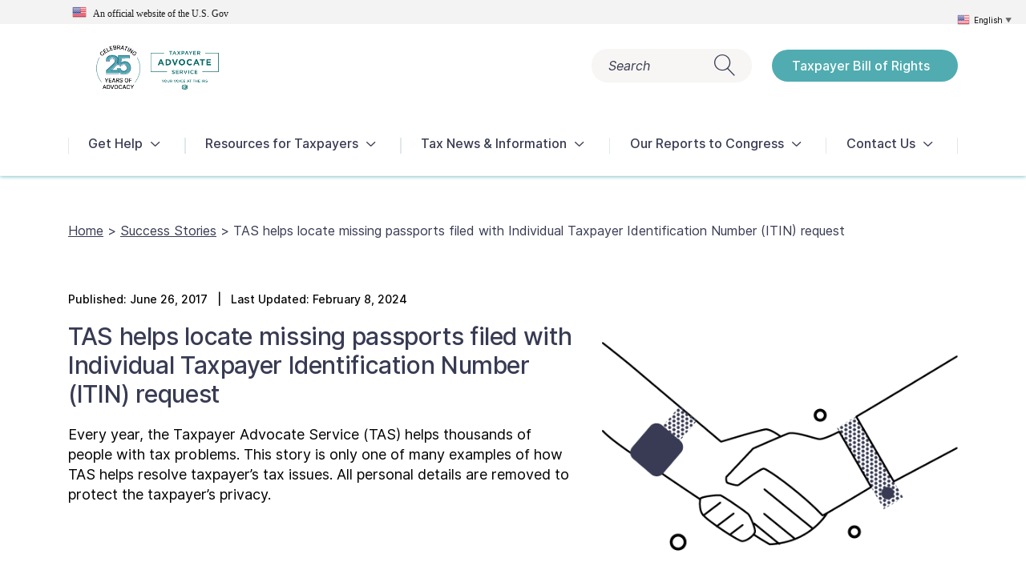

--- FILE ---
content_type: text/html; charset=UTF-8
request_url: https://www.taxpayeradvocate.irs.gov/news/success-stories/successstories-tas-helps-locate-missing-passports-filed-with-individual-taxpayer-identification-number-itin-request/2017/06/
body_size: 21836
content:
<!doctype html>
<html lang="en-US">

<head>
	<meta charset="UTF-8" />
	<meta name="viewport" content="width=device-width, initial-scale=1" />
	<meta http-equiv="X-UA-Compatible" content="IE=edge" />
	<link rel="icon" href="https://www.taxpayeradvocate.irs.gov/wp-content/uploads/2020/12/FavIconTTK3.png" type="image/x-icon" />
	<link rel="shortcut icon" href="https://www.taxpayeradvocate.irs.gov/wp-content/uploads/2020/12/FavIconTTK3.png" type="image/x-icon" />

	<!-- Google Tag Manager -->
	<script>(function(w,d,s,l,i){w[l]=w[l]||[];w[l].push({'gtm.start':
	new Date().getTime(),event:'gtm.js'});var f=d.getElementsByTagName(s)[0],
	j=d.createElement(s),dl=l!='dataLayer'?'&l='+l:'';j.async=true;j.src=
	'https://www.googletagmanager.com/gtm.js?id='+i+dl;f.parentNode.insertBefore(j,f);
	})(window,document,'script','dataLayer','GTM-WSZNFHL');</script>
	<!-- End Google Tag Manager -->
	<!-- SiteImprove HeatMaps -->
	<script type="text/javascript">
	/*<![CDATA[*/
	(function() {
	var sz = document.createElement('script'); sz.type = 'text/javascript'; sz.async = true;
	sz.src = '//siteimproveanalytics.com/js/siteanalyze_6014161.js';
	var s = document.getElementsByTagName('script')[0]; s.parentNode.insertBefore(sz, s);
	})();
	/*]]>*/
</script>
	<!-- End SiteImprove HeatMaps -->
	<meta name='robots' content='index, follow, max-image-preview:large, max-snippet:-1, max-video-preview:-1' />

	<!-- This site is optimized with the Yoast SEO Premium plugin v26.3 (Yoast SEO v26.3) - https://yoast.com/wordpress/plugins/seo/ -->
	<title>TAS helps locate missing passports filed with Individual Taxpayer Identification Number (ITIN) request - Taxpayer Advocate Service</title>
	<meta name="description" content="TAS helps locate missing passports filed with Individual Taxpayer Identification Number (ITIN) request - Taxpayer Advocate Service - Success Stories" />
	<link rel="canonical" href="https://www.taxpayeradvocate.irs.gov/news/success-stories/successstories-tas-helps-locate-missing-passports-filed-with-individual-taxpayer-identification-number-itin-request/2017/06/" />
	<meta property="og:locale" content="en_US" />
	<meta property="og:type" content="article" />
	<meta property="og:title" content="TAS helps locate missing passports filed with Individual Taxpayer Identification Number (ITIN) request" />
	<meta property="og:description" content="TAS helps locate missing passports filed with Individual Taxpayer Identification Number (ITIN) request - Taxpayer Advocate Service - Success Stories" />
	<meta property="og:url" content="https://www.taxpayeradvocate.irs.gov/news/success-stories/successstories-tas-helps-locate-missing-passports-filed-with-individual-taxpayer-identification-number-itin-request/2017/06/" />
	<meta property="og:site_name" content="Taxpayer Advocate Service" />
	<meta property="article:publisher" content="https://www.facebook.com/YourVoiceAtIRS" />
	<meta property="article:published_time" content="2017-06-26T08:00:20+00:00" />
	<meta property="article:modified_time" content="2024-02-09T01:44:12+00:00" />
	<meta property="og:image" content="https://www.taxpayeradvocate.irs.gov/wp-content/uploads/2022/04/TASLogo_Black.png" />
	<meta property="og:image:width" content="1001" />
	<meta property="og:image:height" content="1001" />
	<meta property="og:image:type" content="image/png" />
	<meta name="twitter:card" content="summary_large_image" />
	<meta name="twitter:creator" content="@yourvoiceatirs" />
	<meta name="twitter:site" content="@yourvoiceatirs" />
	<meta name="twitter:label1" content="Written by" />
	<meta name="twitter:data1" content="Bruno Moura" />
	<meta name="twitter:label2" content="Est. reading time" />
	<meta name="twitter:data2" content="1 minute" />
	<script type="application/ld+json" class="yoast-schema-graph">{"@context":"https://schema.org","@graph":[{"@type":"NewsArticle","@id":"https://www.taxpayeradvocate.irs.gov/news/success-stories/successstories-tas-helps-locate-missing-passports-filed-with-individual-taxpayer-identification-number-itin-request/2017/06/#article","isPartOf":{"@id":"https://www.taxpayeradvocate.irs.gov/news/success-stories/successstories-tas-helps-locate-missing-passports-filed-with-individual-taxpayer-identification-number-itin-request/2017/06/"},"headline":"TAS helps locate missing passports filed with Individual Taxpayer Identification Number (ITIN) request","datePublished":"2017-06-26T08:00:20+00:00","dateModified":"2024-02-09T01:44:12+00:00","mainEntityOfPage":{"@id":"https://www.taxpayeradvocate.irs.gov/news/success-stories/successstories-tas-helps-locate-missing-passports-filed-with-individual-taxpayer-identification-number-itin-request/2017/06/"},"wordCount":111,"commentCount":0,"publisher":{"@id":"https://www.taxpayeradvocate.irs.gov/#organization"},"articleSection":["Success Stories"],"inLanguage":"en-US","potentialAction":[{"@type":"CommentAction","name":"Comment","target":["https://www.taxpayeradvocate.irs.gov/news/success-stories/successstories-tas-helps-locate-missing-passports-filed-with-individual-taxpayer-identification-number-itin-request/2017/06/#respond"]}],"copyrightYear":"2017","copyrightHolder":{"@id":"https://www.taxpayeradvocate.irs.gov/#organization"}},{"@type":"WebPage","@id":"https://www.taxpayeradvocate.irs.gov/news/success-stories/successstories-tas-helps-locate-missing-passports-filed-with-individual-taxpayer-identification-number-itin-request/2017/06/","url":"https://www.taxpayeradvocate.irs.gov/news/success-stories/successstories-tas-helps-locate-missing-passports-filed-with-individual-taxpayer-identification-number-itin-request/2017/06/","name":"TAS helps locate missing passports filed with Individual Taxpayer Identification Number (ITIN) request - Taxpayer Advocate Service","isPartOf":{"@id":"https://www.taxpayeradvocate.irs.gov/#website"},"datePublished":"2017-06-26T08:00:20+00:00","dateModified":"2024-02-09T01:44:12+00:00","description":"TAS helps locate missing passports filed with Individual Taxpayer Identification Number (ITIN) request - Taxpayer Advocate Service - Success Stories","breadcrumb":{"@id":"https://www.taxpayeradvocate.irs.gov/news/success-stories/successstories-tas-helps-locate-missing-passports-filed-with-individual-taxpayer-identification-number-itin-request/2017/06/#breadcrumb"},"inLanguage":"en-US","potentialAction":[{"@type":"ReadAction","target":["https://www.taxpayeradvocate.irs.gov/news/success-stories/successstories-tas-helps-locate-missing-passports-filed-with-individual-taxpayer-identification-number-itin-request/2017/06/"]}]},{"@type":"BreadcrumbList","@id":"https://www.taxpayeradvocate.irs.gov/news/success-stories/successstories-tas-helps-locate-missing-passports-filed-with-individual-taxpayer-identification-number-itin-request/2017/06/#breadcrumb","itemListElement":[{"@type":"ListItem","position":1,"name":"Home","item":"https://www.taxpayeradvocate.irs.gov/"},{"@type":"ListItem","position":2,"name":"TAS helps locate missing passports filed with Individual Taxpayer Identification Number (ITIN) request"}]},{"@type":"WebSite","@id":"https://www.taxpayeradvocate.irs.gov/#website","url":"https://www.taxpayeradvocate.irs.gov/","name":"Taxpayer Advocate Service","description":"Your voice at the IRS","publisher":{"@id":"https://www.taxpayeradvocate.irs.gov/#organization"},"alternateName":"TAS","potentialAction":[{"@type":"SearchAction","target":{"@type":"EntryPoint","urlTemplate":"https://www.taxpayeradvocate.irs.gov/?s={search_term_string}"},"query-input":{"@type":"PropertyValueSpecification","valueRequired":true,"valueName":"search_term_string"}}],"inLanguage":"en-US"},{"@type":"Organization","@id":"https://www.taxpayeradvocate.irs.gov/#organization","name":"Taxpayer Advocate Service (TAS)","alternateName":"Office of the National Taxpayer Advocate","url":"https://www.taxpayeradvocate.irs.gov/","logo":{"@type":"ImageObject","inLanguage":"en-US","@id":"https://www.taxpayeradvocate.irs.gov/#/schema/logo/image/","url":"https://www.taxpayeradvocate.irs.gov/wp-content/uploads/2020/08/TAS_LOGO_New.jpg","contentUrl":"https://www.taxpayeradvocate.irs.gov/wp-content/uploads/2020/08/TAS_LOGO_New.jpg","width":500,"height":298,"caption":"Taxpayer Advocate Service (TAS)"},"image":{"@id":"https://www.taxpayeradvocate.irs.gov/#/schema/logo/image/"},"sameAs":["https://www.facebook.com/YourVoiceAtIRS","https://x.com/yourvoiceatirs","https://www.linkedin.com/company/taxpayer-advocate-service","https://www.youtube.com/TASNTA"]}]}</script>
	<!-- / Yoast SEO Premium plugin. -->


<link rel="alternate" type="application/rss+xml" title="Taxpayer Advocate Service &raquo; TAS helps locate missing passports filed with Individual Taxpayer Identification Number (ITIN) request Comments Feed" href="https://www.taxpayeradvocate.irs.gov/news/success-stories/successstories-tas-helps-locate-missing-passports-filed-with-individual-taxpayer-identification-number-itin-request/2017/06/feed/" />
<link rel="alternate" title="oEmbed (JSON)" type="application/json+oembed" href="https://www.taxpayeradvocate.irs.gov/wp-json/oembed/1.0/embed?url=https%3A%2F%2Fwww.taxpayeradvocate.irs.gov%2Fnews%2Fsuccess-stories%2Fsuccessstories-tas-helps-locate-missing-passports-filed-with-individual-taxpayer-identification-number-itin-request%2F2017%2F06%2F" />
<link rel="alternate" title="oEmbed (XML)" type="text/xml+oembed" href="https://www.taxpayeradvocate.irs.gov/wp-json/oembed/1.0/embed?url=https%3A%2F%2Fwww.taxpayeradvocate.irs.gov%2Fnews%2Fsuccess-stories%2Fsuccessstories-tas-helps-locate-missing-passports-filed-with-individual-taxpayer-identification-number-itin-request%2F2017%2F06%2F&#038;format=xml" />
<style id='wp-img-auto-sizes-contain-inline-css'>
img:is([sizes=auto i],[sizes^="auto," i]){contain-intrinsic-size:3000px 1500px}
/*# sourceURL=wp-img-auto-sizes-contain-inline-css */
</style>
<style id='wp-block-library-inline-css'>
:root{--wp-block-synced-color:#7a00df;--wp-block-synced-color--rgb:122,0,223;--wp-bound-block-color:var(--wp-block-synced-color);--wp-editor-canvas-background:#ddd;--wp-admin-theme-color:#007cba;--wp-admin-theme-color--rgb:0,124,186;--wp-admin-theme-color-darker-10:#006ba1;--wp-admin-theme-color-darker-10--rgb:0,107,160.5;--wp-admin-theme-color-darker-20:#005a87;--wp-admin-theme-color-darker-20--rgb:0,90,135;--wp-admin-border-width-focus:2px}@media (min-resolution:192dpi){:root{--wp-admin-border-width-focus:1.5px}}.wp-element-button{cursor:pointer}:root .has-very-light-gray-background-color{background-color:#eee}:root .has-very-dark-gray-background-color{background-color:#313131}:root .has-very-light-gray-color{color:#eee}:root .has-very-dark-gray-color{color:#313131}:root .has-vivid-green-cyan-to-vivid-cyan-blue-gradient-background{background:linear-gradient(135deg,#00d084,#0693e3)}:root .has-purple-crush-gradient-background{background:linear-gradient(135deg,#34e2e4,#4721fb 50%,#ab1dfe)}:root .has-hazy-dawn-gradient-background{background:linear-gradient(135deg,#faaca8,#dad0ec)}:root .has-subdued-olive-gradient-background{background:linear-gradient(135deg,#fafae1,#67a671)}:root .has-atomic-cream-gradient-background{background:linear-gradient(135deg,#fdd79a,#004a59)}:root .has-nightshade-gradient-background{background:linear-gradient(135deg,#330968,#31cdcf)}:root .has-midnight-gradient-background{background:linear-gradient(135deg,#020381,#2874fc)}:root{--wp--preset--font-size--normal:16px;--wp--preset--font-size--huge:42px}.has-regular-font-size{font-size:1em}.has-larger-font-size{font-size:2.625em}.has-normal-font-size{font-size:var(--wp--preset--font-size--normal)}.has-huge-font-size{font-size:var(--wp--preset--font-size--huge)}.has-text-align-center{text-align:center}.has-text-align-left{text-align:left}.has-text-align-right{text-align:right}.has-fit-text{white-space:nowrap!important}#end-resizable-editor-section{display:none}.aligncenter{clear:both}.items-justified-left{justify-content:flex-start}.items-justified-center{justify-content:center}.items-justified-right{justify-content:flex-end}.items-justified-space-between{justify-content:space-between}.screen-reader-text{border:0;clip-path:inset(50%);height:1px;margin:-1px;overflow:hidden;padding:0;position:absolute;width:1px;word-wrap:normal!important}.screen-reader-text:focus{background-color:#ddd;clip-path:none;color:#444;display:block;font-size:1em;height:auto;left:5px;line-height:normal;padding:15px 23px 14px;text-decoration:none;top:5px;width:auto;z-index:100000}html :where(.has-border-color){border-style:solid}html :where([style*=border-top-color]){border-top-style:solid}html :where([style*=border-right-color]){border-right-style:solid}html :where([style*=border-bottom-color]){border-bottom-style:solid}html :where([style*=border-left-color]){border-left-style:solid}html :where([style*=border-width]){border-style:solid}html :where([style*=border-top-width]){border-top-style:solid}html :where([style*=border-right-width]){border-right-style:solid}html :where([style*=border-bottom-width]){border-bottom-style:solid}html :where([style*=border-left-width]){border-left-style:solid}html :where(img[class*=wp-image-]){height:auto;max-width:100%}:where(figure){margin:0 0 1em}html :where(.is-position-sticky){--wp-admin--admin-bar--position-offset:var(--wp-admin--admin-bar--height,0px)}@media screen and (max-width:600px){html :where(.is-position-sticky){--wp-admin--admin-bar--position-offset:0px}}

/*# sourceURL=wp-block-library-inline-css */
</style><style id='global-styles-inline-css'>
:root{--wp--preset--aspect-ratio--square: 1;--wp--preset--aspect-ratio--4-3: 4/3;--wp--preset--aspect-ratio--3-4: 3/4;--wp--preset--aspect-ratio--3-2: 3/2;--wp--preset--aspect-ratio--2-3: 2/3;--wp--preset--aspect-ratio--16-9: 16/9;--wp--preset--aspect-ratio--9-16: 9/16;--wp--preset--color--black: #000000;--wp--preset--color--cyan-bluish-gray: #abb8c3;--wp--preset--color--white: #ffffff;--wp--preset--color--pale-pink: #f78da7;--wp--preset--color--vivid-red: #cf2e2e;--wp--preset--color--luminous-vivid-orange: #ff6900;--wp--preset--color--luminous-vivid-amber: #fcb900;--wp--preset--color--light-green-cyan: #7bdcb5;--wp--preset--color--vivid-green-cyan: #00d084;--wp--preset--color--pale-cyan-blue: #8ed1fc;--wp--preset--color--vivid-cyan-blue: #0693e3;--wp--preset--color--vivid-purple: #9b51e0;--wp--preset--gradient--vivid-cyan-blue-to-vivid-purple: linear-gradient(135deg,rgb(6,147,227) 0%,rgb(155,81,224) 100%);--wp--preset--gradient--light-green-cyan-to-vivid-green-cyan: linear-gradient(135deg,rgb(122,220,180) 0%,rgb(0,208,130) 100%);--wp--preset--gradient--luminous-vivid-amber-to-luminous-vivid-orange: linear-gradient(135deg,rgb(252,185,0) 0%,rgb(255,105,0) 100%);--wp--preset--gradient--luminous-vivid-orange-to-vivid-red: linear-gradient(135deg,rgb(255,105,0) 0%,rgb(207,46,46) 100%);--wp--preset--gradient--very-light-gray-to-cyan-bluish-gray: linear-gradient(135deg,rgb(238,238,238) 0%,rgb(169,184,195) 100%);--wp--preset--gradient--cool-to-warm-spectrum: linear-gradient(135deg,rgb(74,234,220) 0%,rgb(151,120,209) 20%,rgb(207,42,186) 40%,rgb(238,44,130) 60%,rgb(251,105,98) 80%,rgb(254,248,76) 100%);--wp--preset--gradient--blush-light-purple: linear-gradient(135deg,rgb(255,206,236) 0%,rgb(152,150,240) 100%);--wp--preset--gradient--blush-bordeaux: linear-gradient(135deg,rgb(254,205,165) 0%,rgb(254,45,45) 50%,rgb(107,0,62) 100%);--wp--preset--gradient--luminous-dusk: linear-gradient(135deg,rgb(255,203,112) 0%,rgb(199,81,192) 50%,rgb(65,88,208) 100%);--wp--preset--gradient--pale-ocean: linear-gradient(135deg,rgb(255,245,203) 0%,rgb(182,227,212) 50%,rgb(51,167,181) 100%);--wp--preset--gradient--electric-grass: linear-gradient(135deg,rgb(202,248,128) 0%,rgb(113,206,126) 100%);--wp--preset--gradient--midnight: linear-gradient(135deg,rgb(2,3,129) 0%,rgb(40,116,252) 100%);--wp--preset--font-size--small: 13px;--wp--preset--font-size--medium: 20px;--wp--preset--font-size--large: 36px;--wp--preset--font-size--x-large: 42px;--wp--preset--spacing--20: 0.44rem;--wp--preset--spacing--30: 0.67rem;--wp--preset--spacing--40: 1rem;--wp--preset--spacing--50: 1.5rem;--wp--preset--spacing--60: 2.25rem;--wp--preset--spacing--70: 3.38rem;--wp--preset--spacing--80: 5.06rem;--wp--preset--shadow--natural: 6px 6px 9px rgba(0, 0, 0, 0.2);--wp--preset--shadow--deep: 12px 12px 50px rgba(0, 0, 0, 0.4);--wp--preset--shadow--sharp: 6px 6px 0px rgba(0, 0, 0, 0.2);--wp--preset--shadow--outlined: 6px 6px 0px -3px rgb(255, 255, 255), 6px 6px rgb(0, 0, 0);--wp--preset--shadow--crisp: 6px 6px 0px rgb(0, 0, 0);}:where(.is-layout-flex){gap: 0.5em;}:where(.is-layout-grid){gap: 0.5em;}body .is-layout-flex{display: flex;}.is-layout-flex{flex-wrap: wrap;align-items: center;}.is-layout-flex > :is(*, div){margin: 0;}body .is-layout-grid{display: grid;}.is-layout-grid > :is(*, div){margin: 0;}:where(.wp-block-columns.is-layout-flex){gap: 2em;}:where(.wp-block-columns.is-layout-grid){gap: 2em;}:where(.wp-block-post-template.is-layout-flex){gap: 1.25em;}:where(.wp-block-post-template.is-layout-grid){gap: 1.25em;}.has-black-color{color: var(--wp--preset--color--black) !important;}.has-cyan-bluish-gray-color{color: var(--wp--preset--color--cyan-bluish-gray) !important;}.has-white-color{color: var(--wp--preset--color--white) !important;}.has-pale-pink-color{color: var(--wp--preset--color--pale-pink) !important;}.has-vivid-red-color{color: var(--wp--preset--color--vivid-red) !important;}.has-luminous-vivid-orange-color{color: var(--wp--preset--color--luminous-vivid-orange) !important;}.has-luminous-vivid-amber-color{color: var(--wp--preset--color--luminous-vivid-amber) !important;}.has-light-green-cyan-color{color: var(--wp--preset--color--light-green-cyan) !important;}.has-vivid-green-cyan-color{color: var(--wp--preset--color--vivid-green-cyan) !important;}.has-pale-cyan-blue-color{color: var(--wp--preset--color--pale-cyan-blue) !important;}.has-vivid-cyan-blue-color{color: var(--wp--preset--color--vivid-cyan-blue) !important;}.has-vivid-purple-color{color: var(--wp--preset--color--vivid-purple) !important;}.has-black-background-color{background-color: var(--wp--preset--color--black) !important;}.has-cyan-bluish-gray-background-color{background-color: var(--wp--preset--color--cyan-bluish-gray) !important;}.has-white-background-color{background-color: var(--wp--preset--color--white) !important;}.has-pale-pink-background-color{background-color: var(--wp--preset--color--pale-pink) !important;}.has-vivid-red-background-color{background-color: var(--wp--preset--color--vivid-red) !important;}.has-luminous-vivid-orange-background-color{background-color: var(--wp--preset--color--luminous-vivid-orange) !important;}.has-luminous-vivid-amber-background-color{background-color: var(--wp--preset--color--luminous-vivid-amber) !important;}.has-light-green-cyan-background-color{background-color: var(--wp--preset--color--light-green-cyan) !important;}.has-vivid-green-cyan-background-color{background-color: var(--wp--preset--color--vivid-green-cyan) !important;}.has-pale-cyan-blue-background-color{background-color: var(--wp--preset--color--pale-cyan-blue) !important;}.has-vivid-cyan-blue-background-color{background-color: var(--wp--preset--color--vivid-cyan-blue) !important;}.has-vivid-purple-background-color{background-color: var(--wp--preset--color--vivid-purple) !important;}.has-black-border-color{border-color: var(--wp--preset--color--black) !important;}.has-cyan-bluish-gray-border-color{border-color: var(--wp--preset--color--cyan-bluish-gray) !important;}.has-white-border-color{border-color: var(--wp--preset--color--white) !important;}.has-pale-pink-border-color{border-color: var(--wp--preset--color--pale-pink) !important;}.has-vivid-red-border-color{border-color: var(--wp--preset--color--vivid-red) !important;}.has-luminous-vivid-orange-border-color{border-color: var(--wp--preset--color--luminous-vivid-orange) !important;}.has-luminous-vivid-amber-border-color{border-color: var(--wp--preset--color--luminous-vivid-amber) !important;}.has-light-green-cyan-border-color{border-color: var(--wp--preset--color--light-green-cyan) !important;}.has-vivid-green-cyan-border-color{border-color: var(--wp--preset--color--vivid-green-cyan) !important;}.has-pale-cyan-blue-border-color{border-color: var(--wp--preset--color--pale-cyan-blue) !important;}.has-vivid-cyan-blue-border-color{border-color: var(--wp--preset--color--vivid-cyan-blue) !important;}.has-vivid-purple-border-color{border-color: var(--wp--preset--color--vivid-purple) !important;}.has-vivid-cyan-blue-to-vivid-purple-gradient-background{background: var(--wp--preset--gradient--vivid-cyan-blue-to-vivid-purple) !important;}.has-light-green-cyan-to-vivid-green-cyan-gradient-background{background: var(--wp--preset--gradient--light-green-cyan-to-vivid-green-cyan) !important;}.has-luminous-vivid-amber-to-luminous-vivid-orange-gradient-background{background: var(--wp--preset--gradient--luminous-vivid-amber-to-luminous-vivid-orange) !important;}.has-luminous-vivid-orange-to-vivid-red-gradient-background{background: var(--wp--preset--gradient--luminous-vivid-orange-to-vivid-red) !important;}.has-very-light-gray-to-cyan-bluish-gray-gradient-background{background: var(--wp--preset--gradient--very-light-gray-to-cyan-bluish-gray) !important;}.has-cool-to-warm-spectrum-gradient-background{background: var(--wp--preset--gradient--cool-to-warm-spectrum) !important;}.has-blush-light-purple-gradient-background{background: var(--wp--preset--gradient--blush-light-purple) !important;}.has-blush-bordeaux-gradient-background{background: var(--wp--preset--gradient--blush-bordeaux) !important;}.has-luminous-dusk-gradient-background{background: var(--wp--preset--gradient--luminous-dusk) !important;}.has-pale-ocean-gradient-background{background: var(--wp--preset--gradient--pale-ocean) !important;}.has-electric-grass-gradient-background{background: var(--wp--preset--gradient--electric-grass) !important;}.has-midnight-gradient-background{background: var(--wp--preset--gradient--midnight) !important;}.has-small-font-size{font-size: var(--wp--preset--font-size--small) !important;}.has-medium-font-size{font-size: var(--wp--preset--font-size--medium) !important;}.has-large-font-size{font-size: var(--wp--preset--font-size--large) !important;}.has-x-large-font-size{font-size: var(--wp--preset--font-size--x-large) !important;}
/*# sourceURL=global-styles-inline-css */
</style>

<style id='classic-theme-styles-inline-css'>
/*! This file is auto-generated */
.wp-block-button__link{color:#fff;background-color:#32373c;border-radius:9999px;box-shadow:none;text-decoration:none;padding:calc(.667em + 2px) calc(1.333em + 2px);font-size:1.125em}.wp-block-file__button{background:#32373c;color:#fff;text-decoration:none}
/*# sourceURL=/wp-includes/css/classic-themes.min.css */
</style>
<link rel='stylesheet' id='email-subscribers-css' href='https://www.taxpayeradvocate.irs.gov/wp-content/plugins/email-subscribers-premium/lite/public/css/email-subscribers-public.css?ver=5.9.12' media='all' />
<link rel='stylesheet' id='simple-banner-style-css' href='https://www.taxpayeradvocate.irs.gov/wp-content/plugins/simple-banner/simple-banner.css?ver=3.1.2' media='all' />
<link rel='stylesheet' id='wonderplugin-audio-icons-css' href='https://www.taxpayeradvocate.irs.gov/wp-content/plugins/wonderplugin-audio/engine/icons/css/mhaudiofont.css?ver=12.1.1PRO' media='' />
<link rel='stylesheet' id='wonderplugin-slider-css-css' href='https://www.taxpayeradvocate.irs.gov/wp-content/plugins/wonderplugin-slider/engine/wonderpluginsliderengine.css?ver=14.5.1PRO' media='all' />
<link rel='stylesheet' id='bootstrap-grid-css' href='https://www.taxpayeradvocate.irs.gov/wp-content/themes/ttk/assets/css/bootstrap-grid.min.css?ver=1.44' media='all' />
<link rel='stylesheet' id='swiper-css' href='https://www.taxpayeradvocate.irs.gov/wp-content/themes/ttk/assets/css/swiper.min.css?ver=1.44' media='all' />
<link rel='stylesheet' id='datepicker-css' href='https://www.taxpayeradvocate.irs.gov/wp-content/themes/ttk/assets/css/bootstrap-datepicker.min.css?ver=1.44' media='all' />
<link rel='stylesheet' id='leaflet-css' href='https://www.taxpayeradvocate.irs.gov/wp-content/themes/ttk/assets/css/leaflet.css?ver=1.44' media='all' />
<link rel='stylesheet' id='ttk-style-css' href='https://www.taxpayeradvocate.irs.gov/wp-content/themes/ttk/style.css?ver=1.44' media='all' />
<link rel='stylesheet' id='tc-caf-pro-common-style-css' href='https://www.taxpayeradvocate.irs.gov/wp-content/plugins/category-ajax-filter-pro/assets/css/common/common.css?ver=8.8.2.6' media='all' />
<link rel='stylesheet' id='es_starter_main_css-css' href='https://www.taxpayeradvocate.irs.gov/wp-content/plugins/email-subscribers-premium/starter/assets/css/starter-main.css?ver=5.9.12' media='all' />
<link rel='stylesheet' id='es_pro_main_css-css' href='https://www.taxpayeradvocate.irs.gov/wp-content/plugins/email-subscribers-premium/pro/assets/css/pro-main.css?ver=5.9.12' media='all' />
<script src="https://www.taxpayeradvocate.irs.gov/wp-includes/js/jquery/jquery.min.js?ver=3.7.1" id="jquery-core-js"></script>
<script src="https://www.taxpayeradvocate.irs.gov/wp-includes/js/jquery/jquery-migrate.min.js?ver=3.4.1" id="jquery-migrate-js"></script>
<script id="simple-banner-script-js-before">
const simpleBannerScriptParams = {"pro_version_enabled":"","debug_mode":"","id":8141,"version":"3.1.2","banner_params":[{"hide_simple_banner":"no","simple_banner_prepend_element":"body","simple_banner_position":"relative","header_margin":"","header_padding":"","wp_body_open_enabled":"on","wp_body_open":true,"simple_banner_z_index":"","simple_banner_text":"<div><img src=\"\/wp-content\/plugins\/gtranslate\/flags\/24\/en-us.png\" alt=\"en\" width=\"18\" height=\"18\" \/> &nbsp; An official website of the U.S. <span id=\"full-text\">Gov<\/span><\/div>","disabled_on_current_page":false,"disabled_pages_array":[],"is_current_page_a_post":true,"disabled_on_posts":"","simple_banner_disabled_page_paths":"","simple_banner_font_size":"12px","simple_banner_color":"#f3f3f3","simple_banner_text_color":"#1b1b1b","simple_banner_link_color":"","simple_banner_close_color":"","simple_banner_custom_css":"font-family: source sans pro;\r\nfont-size: 12px;\r\nfont-weight: 400 !important;","simple_banner_scrolling_custom_css":"","simple_banner_text_custom_css":"","simple_banner_button_css":"","site_custom_css":"","keep_site_custom_css":"","site_custom_js":"","keep_site_custom_js":"","close_button_enabled":"","close_button_expiration":"","close_button_cookie_set":false,"current_date":{"date":"2025-12-23 21:23:24.357301","timezone_type":3,"timezone":"UTC"},"start_date":{"date":"2025-12-23 21:23:24.357308","timezone_type":3,"timezone":"UTC"},"end_date":{"date":"2025-12-23 21:23:24.357312","timezone_type":3,"timezone":"UTC"},"simple_banner_start_after_date":"","simple_banner_remove_after_date":"","simple_banner_insert_inside_element":""}]}
//# sourceURL=simple-banner-script-js-before
</script>
<script src="https://www.taxpayeradvocate.irs.gov/wp-content/plugins/simple-banner/simple-banner.js?ver=3.1.2" id="simple-banner-script-js"></script>
<script src="https://www.taxpayeradvocate.irs.gov/wp-content/plugins/wonderplugin-audio/engine/wonderpluginaudioskins.js?ver=12.1.1PRO" id="wonderplugin-audio-skins-script-js"></script>
<script id="wonderplugin-audio-script-js-extra">
var wonderplugin_audio_ajaxobject = {"ajaxurl":"https://www.taxpayeradvocate.irs.gov/wp-admin/admin-ajax.php","nonce":"e3edc2e63b"};
//# sourceURL=wonderplugin-audio-script-js-extra
</script>
<script src="https://www.taxpayeradvocate.irs.gov/wp-content/plugins/wonderplugin-audio/engine/wonderpluginaudio.js?ver=12.1.1PRO" id="wonderplugin-audio-script-js"></script>
<script src="https://www.taxpayeradvocate.irs.gov/wp-content/plugins/wonderplugin-lightbox/engine/wonderpluginlightbox.js?ver=11.3.1PRO" id="wonderplugin-lightbox-script-js"></script>
<script src="https://www.taxpayeradvocate.irs.gov/wp-content/plugins/wonderplugin-slider/engine/wonderpluginsliderskins.js?ver=14.5.1PRO" id="wonderplugin-slider-skins-script-js"></script>
<script src="https://www.taxpayeradvocate.irs.gov/wp-content/plugins/wonderplugin-slider/engine/wonderpluginslider.js?ver=14.5.1PRO" id="wonderplugin-slider-script-js"></script>
<script src="https://www.taxpayeradvocate.irs.gov/wp-content/themes/ttk/assets/js/swiper.min.js?ver=1.44" id="swiper-js"></script>
<script src="https://www.taxpayeradvocate.irs.gov/wp-content/themes/ttk/assets/js/bootstrap-datepicker.min.js?ver=1.44" id="datepicker-js"></script>
<script src="https://www.taxpayeradvocate.irs.gov/wp-content/themes/ttk/assets/js/leaflet.js?ver=1.44" id="leaflet-js"></script>
<script id="script-js-extra">
var ttk = {"ajaxurl":"https://www.taxpayeradvocate.irs.gov/wp-admin/admin-ajax.php","get_template_directory_uri":"https://www.taxpayeradvocate.irs.gov/wp-content/themes/ttk"};
//# sourceURL=script-js-extra
</script>
<script src="https://www.taxpayeradvocate.irs.gov/wp-content/themes/ttk/dist/js/main.min.js?ver=1.44" id="script-js"></script>
<link rel="https://api.w.org/" href="https://www.taxpayeradvocate.irs.gov/wp-json/" /><link rel="alternate" title="JSON" type="application/json" href="https://www.taxpayeradvocate.irs.gov/wp-json/wp/v2/posts/8141" /><link rel="EditURI" type="application/rsd+xml" title="RSD" href="https://www.taxpayeradvocate.irs.gov/xmlrpc.php?rsd" />
<meta name="generator" content="WordPress 6.9" />
<link rel='shortlink' href='https://www.taxpayeradvocate.irs.gov/?p=8141' />
<style id="simple-banner-position" type="text/css">.simple-banner{position:relative;}</style><style id="simple-banner-font-size" type="text/css">.simple-banner .simple-banner-text{font-size:12px;}</style><style id="simple-banner-background-color" type="text/css">.simple-banner{background:#f3f3f3;}</style><style id="simple-banner-text-color" type="text/css">.simple-banner .simple-banner-text{color:#1b1b1b;}</style><style id="simple-banner-link-color" type="text/css">.simple-banner .simple-banner-text a{color:#f16521;}</style><style id="simple-banner-z-index" type="text/css">.simple-banner{z-index: 99999;}</style><style id="simple-banner-custom-css" type="text/css">.simple-banner{font-family: source sans pro;
font-size: 12px;
font-weight: 400 !important;}</style><style id="simple-banner-site-custom-css-dummy" type="text/css"></style><script id="simple-banner-site-custom-js-dummy" type="text/javascript"></script><style type="text/css">.broken_link, a.broken_link {
	text-decoration: line-through;
}</style><script>window.dzsdtf_settings = { version:"1.01",gmaps_api_key: "",logged_in:"off"}; window.dzs_phpfile_path = "https://www.taxpayeradvocate.irs.gov/index.php?dzsdtf_action=upload_image&dzsdtf_upload_nonce=eecdd41423"; window.ultibox_options_init = {
            'settings_deeplinking' : 'on'
            ,'nav_mode' : 'none'
            ,'extra_classes' : 'close-btn-inset'
            ,'offset_v' : 0
        };</script><link rel="icon" href="https://www.taxpayeradvocate.irs.gov/wp-content/uploads/2020/12/cropped-FavIconTTK3-32x32.png" sizes="32x32" />
<link rel="icon" href="https://www.taxpayeradvocate.irs.gov/wp-content/uploads/2020/12/cropped-FavIconTTK3-192x192.png" sizes="192x192" />
<link rel="apple-touch-icon" href="https://www.taxpayeradvocate.irs.gov/wp-content/uploads/2020/12/cropped-FavIconTTK3-180x180.png" />
<meta name="msapplication-TileImage" content="https://www.taxpayeradvocate.irs.gov/wp-content/uploads/2020/12/cropped-FavIconTTK3-270x270.png" />
		<style id="wp-custom-css">
			div#alert-bar {
	margin-top: 70px !important;
}

/*subscription page form changes*/
.ig_es_form_field_name, .es_required_field{display: -ms-inline-flexbox;
	display: inline-flex;
	-ms-flex-align: center;
	align-items: center;
	border: 1px solid #e6e6e6;
	width: 100%;
	font-size: 20px;
	height: 40px;
	border-radius: 35px;
	padding-left: 40px;
	padding-right: 40px;
	background-color: #fff;
	font-style: normal;
	font-family:inter,gotham,arial;
}

.es_submit_button {
	margin-top:10px;
	display: inline-flex;
	-ms-flex-pack: justify;
	justify-content: space-between;
	border-radius: 20px;
	font-size: 16px;
	line-height: 20px;
	font-weight: 500;
	text-decoration: none;
	padding: 10px 35px 10px 25px;	
	min-width: 135px;
	color: inherit;
	margin-bottom: 20px;
	background: 0 0;
	border: 0;
	outline: 0;
	color: #fff;background-color: rgb(81, 172, 177);
	text-align: center;
	font-family:inter,gotham,arial;
	}


.es-field-wrap{
	padding-bottom:10px;
}
.es_submit_button:hover{
	background: #408b8f;
	cursor:pointer;
}

.ig_es_cf_varchar_association{
	display: -ms-inline-flexbox;
	display: inline-flex;
	-ms-flex-align: center;
	align-items: center;
	border: 1px solid #e6e6e6;
	width: 100% !important;
	font-size: 14px;
	border-radius: 35px;
	padding-left: 15px;
	padding-right: 20px;
	background-color: #fff;
	font-style: normal;
	font-family:inter,gotham,arial;
	
}

/*hide numbers from module*/
.number {
	display:none !important ;
}

/*blockquote styling*/
blockquote{
	background-color: #e1e8ec; color: #383b53; width: 95%; padding: 10px; margin-bottom: 20px !important; border-left: solid 7px #496172;
}

blockquote a {
	text-decoration:none !important;
	color:#496172 !important;
	font-weight:bold !important;
	
}

/*Report Fly Out Menu Title*/
.sidebar-title {
	  visibility: hidden !important;
	  position: relative;
}
.sidebar-title:after {
    visibility: visible;
    position: absolute;
    top: 0;
    left: 0;
    content: "Menu";
}
/*Copy Module Alert*/
.content-acordian-module .content-acordian-wrapper .alert-box a{
	color:#fbecd0;
}
em {font-style:italic}
ol.lower-roman>li {list-style-type:lower-roman}

/*Quiz: Negative Response Styling*/
.negative .col-md-6 {
	flex:0 0 100%;
	max-width: 100%;
}

/*Remove white line from JRC banner on homepage*/
.information-alerts-module .alert-wrapper h3:after {height:0px !important;}

/*full width graphic for JRC on homepage, along with full width text, and smaller top-bottom padding*/
.information-alerts-module .alert-wrapper h3 {
display:inherit;
text-align:center;
}
.information-alerts-module .alert-wrapper .row .col-lg-8 {
flex: 0 0 100%;
max-width: 100%;
}
.information-alerts-module .alert-wrapper {
	padding:20px 0;
}

/*Homepage banner*/
.copy-module.bg-white-smoke {
	padding-top:20px;
	padding-bottom: 20px ;
}

.copy-module.vertical-margin-negative {
	margin: -80px 0;}

/*ARC Recommendations Page Styling*/


#caf-post-layout2 .caf-featured-img-box{display:none !important;}

.data-target-div1 #caf-post-layout4 .caf-post-title h2{text-transform:none !important}

#caf-post-layout4 .caf-featured-img-box {display:none !important;
visibility:none !important; 
}
#caf-post-layout4{
	margin-bottom: 0px !important;
 }

#caf-post-layout4 #manage-post-area{width:100% !important;
}
.data-target-div1 #caf-post-layout4 a.caf-read-more {color:#000 !important;}
#caf-post-layout4 a.caf-read-more{
	padding: 3px 10px !important;
	background:none !important;
	font-size:12px !important;
}
.data-target-div1 #caf-post-layout4 .caf-content{
	font-size:15px !important;}

#caf-post-layout4 #manage-post-area{border-bottom:1px lightgray solid;}

/*#caf-post-layout4 .caf-meta-content-cats{display:none !important; visibility:none;}*/

#caf-post-layout4 .caf-content-read-more {text-align:right;}

.data-target-div1 #caf-post-layout4 a.caf-read-more{border-radius:20px;
}

.data-target-div1 .manage-caf-search-icon i{
	color:white !important;
}

#oplan .caf-post-title {
display:none;
visibility:hidden;
}
#oplan .data-target-div1 #caf-post-layout4 .caf-content{
	font-size: 16px !important;
	font-weight: 500;
	
}
section#advctc_tracker {margin-bottom:80px;}
section#advctc_tracker .suggestion-wrapper {border-radius:8px;}
.body-copy th {font-weight:bold !important;}
.body-copy table {margin:auto !important;}
table.blog {border-collapse:collapse;border:1px solid #383B53;margin-bottom:20px !important;}
th.left {text-align:left;}
table.blog th {border: solid 1px #383B53; padding: 4px;}
table.blog td {border: solid 1px #383B53; padding: 4px;}
th.empty, td.empty {background-color:#828894;color:#828894;}
table.blog th.header {background-color:#E1E8EC;}
table.blog caption {font-weight:bold;padding:12px 0px 18px 0px;font-size:1.2em;color:#383B53;}
.align-center {text-align:center;}

/*Accordion Module: Bold*/
strong{font-weight:bold}
#header508 .text-content {padding-bottom:0px;}
section.wysiwyg-module h3.gform_title {font-size:2em;padding-top:20px;}

/*Tooltip Quiz*/
.text-tooltip-shortcode-box
{
	right: -100px !important;
}

/*Contact Us Nav*/
.radio-btns{
margin-bottom:10px;
font-size: 14pt;
}
.gchoice_11_1_0, .gchoice_11_1_1, .gchoice_11_1_2, .gchoice_11_1_3, .gchoice_11_1_4{
margin-bottom:10px;
	border-style: solid;
  border-width: 0px 0px 1px 0px;
	padding-bottom: 5px;
}
.wysiwyg-module{
margin-top:-40px !important;
}
.eapp-popup-content-blocks-container-paddings-medium, .eapp-popup-content-blocks-container-item:not(:first-child) {
    margin-top: -36px !important;
}

/*GTranslate Language Switcher*/
#gtranslate_wrapper {
	position: absolute;
	top:12px !important; 
	right: 0% !important;
	z-index: 999999;
}

a.glink {
	color:black;
	font-family: Inter, Inter Regular;
	
}
.sr-only {
    border: 0;
    clip: rect(1px 1px 1px 1px); /* IE6, IE7 */
    clip; rect(1px, 1px, 1px, 1px);
    height: 1px;
    margin: -1px;
    overflow: hidden;
    padding: 0;
    position: absolute;
    width: 1px; 
} 

/*Sliders Module - box adjustments*/

.box.small {
	height:220px;
}
.box.medium {
	height:460px;
}
.box.large {
	height:460px;
}
/* Format News Block Table Module */
.table {
	display:table;
	width:100%;
}
.tr {
	display:table-row;
}
.td {
	display:table-cell;
}
a.news-block-article div.text {
	padding:4px 8px 4px 8px;
}
.news-block-article {
	display:flex;
	flex-direction:column;
	width:100%;
	height:100%;
	border-radius:4px;
	overflow:hidden;
	box-shadow:0 2px 5px 0 rgb(0 0 0 / 10%);
	background:#fff;
	margin-bottom:12px;
	transition:.15s;
	color:inherit;
	text-decoration:none;
	border: 0.5px solid #ddd;
}
.news-block-article:hover {
	box-shadow:0 2px 20px 0 rgb(0 0 88 / 20%);
	padding:1px;
}
.news-block-article-header {
	display:flex;
	flex-direction:column;
	width:100%;
	height:100%;
	border-radius:4px;
	overflow:hidden;
	background:#fff;
	margin-bottom:10px;
	color:inherit;
	background-color:#51acb1;
	text-decoration:none;
}
a.news-block-article-header div.text {
	padding:10px 0px 10px 8px;
}
a.news-block-article-header h4 {
	color:white;
	font-weight:800;
}
.col1 {
	width:140px;
}
/* Format th element for tables in blog */
table.blog th {border:1px solid rgba(0,0,0,.4);padding:10px;}
#table1 tr td {
	border:none;
}

/*#table1 th{border:none;}*/

/* Change default colors of audio player */
#wonderpluginaudio-1 .amazingaudioplayer-volume-bar-adjust-active {background-color: #50ACB1 !important;}
#wonderpluginaudio-1 .amazingaudioplayer-progress-played {background-color: #50ACB1 !important;}
.imagetext {display:flex;align-items:center;justify-content:center;}
.imagebox {flex-basis:40%;}
.textbox {padding-left:10px;}
.break {clear:both;display:block;}
.righttext {float:right;width:85%;padding:2% 0;}
.leftimage {float:left;width:15%;}
.lefttext {float:left;width:85%;padding:2% 0;}
.rightimage {float:right;width:15%;}
@media (max-width:767px){ .lefttext, .leftimage, .righttext, .rightimage {float:none;margin:auto;}}
@media (max-width:767px){ .leftimage, .rightimage {margin-top:20px;}}
blockquote.teal {
	background-color: #c2dee0;
	border-left: solid 7px #50acb1;
}

blockquote.violet {
	background-color: #e2dcef;
	border-left: solid 7px #62459b;
}

blockquote.green {
	background-color: #dfece4;
	border-left: solid 7px #427055;
}

blockquote.blue {
	background-color: #edf7f7;
	border-left: solid 7px #5085a5;
}

blockquote.yellow {
	background-color: #fbecd0;
	border-left: solid 7px #eba521;
}

blockquote.charcoal {
	background-color: #e1e2ea;
	border-left: solid 7px #383b53;
}
blockquote.red {
	background-color: #ffcccc;
	border-left: solid 7px #ff6060;
}
section.bg-beige {background-color:#fbecd0;}
section.bg-sky {background-color:#b7d0db;}
section.bg-pastelred {background-color:#ff6060;}
section.bg-sage {background-color:#a0dab3;}
section.bg-lilac {background-color:#c6bcd0;}
section.bg-skyteal {background-color:#c2dee0;}
section div.sub-navigation div.body-copy {font-size:14px;padding:20px 0px;}
section.bg-beige .sub-navigation {height:auto;}
section.bg-sky .sub-navigation {height:auto;}
section.bg-pastelred .sub-navigation {height:auto;}
section.bg-sage .sub-navigation {height:auto;}
section.bg-lilac .sub-navigation {height:auto;}
section.bg-skyteal .sub-navigation {height:auto;}
div.sub-navigation h3 {margin:0px 0px 10px;}
td.right {text-align:right;}
@media screen and (max-width: 782px) {
div.eapps-social-share-buttons-container {width:20%;}
}
h1.article {font-size:46px !important;}
p.tagline {font-weight:800;font-size:1.2em;}
li.mtf-li-child {list-style-type: none !important;}
/* Format Category Filters */
div#caf-post-layout-container ul#caf-layout-pagination {margin-top:16px;}
section#blogs article:first-of-type>#manage-post-area {border-bottom:none;}
div.sidebar-box li:last-child {padding-top:6px;}
.vloghead {margin-bottom:4px;font-weight:bold;}
.vlogdate {margin-bottom:4px;font-weight:normal;}
.vlogentry {margin:0 0 20px 20px;}
.extraspace {margin-top:1.5em;}
li.extraspace::marker {font-weight:bold;}
article#caf-post-layout4:first-of-type {background-color:#e1e8ec;border-radius:4px;}
h1 {font-size:44px !important;font-weight:500 !important;}
h3 {font-size:30px !important;}
h4 {font-size:22px !important;}
h1.blog {font-size:30px !important;}
h2.blog {font-size:28px !important;}
h3.blog {font-size:24px !important;}
h4.blog {font-size:20px !important;}
code {font-family:monospace;font-size:0.9em;background-color:#f4f6f9;}
code.css {color:#563d82;background-color:#f7f6f4;}
div.bookly-js-user-phone-error::after {
    content: 'If your phone number is SMS-capable, you will receive a text message reminder of your appointment, 2 days prior.';
}

/*slider arrows*/
.icon-arrow-large-right, .icon-arrow-large-left {
	font-size:larger;
}

/*twitter to x*/
.social-icon-twitter::before {
  content: url('https://www.taxpayeradvocate.irs.gov/wp-content/uploads/2024/07/Newsletter_Icon_X4.png');
}

.eapps-social-share-buttons-item-twitter span{
	content:url('https://www.taxpayeradvocate.irs.gov/wp-content/uploads/2024/07/Newsletter_Icon_X6.png')

}
section#PartnerHomeHelp {
	padding:60px 0 60px;
}



//US Government banner

@media (min-width: 576px) {
	div.simple-banner-text {
		max-width: 540px;
		margin: auto;
	}
}
@media (min-width: 768px) {
	div.simple-banner-text {
		max-width: 720px;
		margin: auto;
	}
}
@media (min-width: 992px) {
	div.simple-banner-text {
		max-width: 960px;
		margin: auto;
	}
}
@media (min-width: 1200px) {
	div.simple-banner-text {
		max-width: 1140px;
		margin: auto;
	}
}
div#simple-banner img {
	vertical-align:text-bottom;;
}
div#simple-banner span {
	font-weight: 400;
}
.simple-banner .simple-banner-text {
	padding-top: 6px;
	padding-bottom: 6px;
	text-align:left;
}
section#narrow.quotations-module div.quote-box {
	padding: 20px;
}
section#hidden {
	display: none;
}

/*hide numbers on accordion*/
.number-mobile {
	
display:none !important;
}
/*vertical line*/
.vl {
  border-left: 6px solid #3D395F;
  height: 601px;
  position: absolute;
  left: 21.3%;
  margin-left: -3px;
  top: 0;
}

/* hide mic icon in CATFilter Search*/
#caf-voice-search {
	display:none !important;
}



/*div#simple-banner {
	padding: 5px;
}
*/
/*
// Hide short text by default (resolution > 768px)
span#short-text { 
	display: none; 
}
// When resolution 		</style>
		<script id="_fed_an_ua_tag" async type="text/javascript" src="https://dap.digitalgov.gov/Universal-Federated-Analytics-Min.js?agency=TAS"></script>
<link rel='stylesheet' id='dzsdtf-styles-css' href='https://www.taxpayeradvocate.irs.gov/wp-content/plugins/directory_table/assets/dzsdtf_styles/dzsdtf_styles.css?ver=6.9' media='all' />
</head>

<body class="wp-singular post-template-default single single-post postid-8141 single-format-standard wp-embed-responsive wp-theme-ttk">
	<!-- Google Tag Manager (noscript) -->
	<noscript aria-hidden="true"><iframe src="https://www.googletagmanager.com/ns.html?id=GTM-WSZNFHL"
	height="0" width="0" style="display:none;visibility:hidden"></iframe></noscript>
	<!-- End Google Tag Manager (noscript) -->

	
	<!-- Start Monsido Script -->
	<script type="text/javascript">
    window._monsido = window._monsido || {
        token: "QqNuG3z67FyTaBvddWEddg",
        statistics: {
            enabled: true,
            cookieLessTracking: true,
            documentTracking: {
                enabled: true,
                documentCls: "monsido_download",
                documentIgnoreCls: "monsido_ignore_download",
                documentExt: ["pdf","PDF"],
            },
        },
        heatmap: {
            enabled: true,
        },
        pageCorrect: {
            enabled: true,
        },
    };
	</script>
	<script type="text/javascript" async src="https://app-script.monsido.com/v2/monsido-script.js"></script>
	<!-- End Monsido Script -->

	<div id="simple-banner" class="simple-banner"><div class="simple-banner-text"><span><div><img src="/wp-content/plugins/gtranslate/flags/24/en-us.png" alt="en" width="18" height="18" /> &nbsp; An official website of the U.S. <span id="full-text">Gov</span></div></span></div></div>				<header class="main-header" id="main-header">
		<div class="container">
			<div class="main-header-container">
				<div class="heading">
					<a class="logo" href="https://www.taxpayeradvocate.irs.gov">
													<img src="https://www.taxpayeradvocate.irs.gov/wp-content/uploads/2025/03/TAS25_Web-02.png" alt="logo">
											</a>
					<div class="right">
													<div class="main-search-input">
    <button class="main-search-button" type="submit">
            Search
        <i class='icon-magnifier'></i>
    </button>
</div>																			<a href="/get-help/taxpayer-rights/" class="btn bg-teal">
								<span>Taxpayer Bill of Rights</span>
							</a>
											</div>
					<div class="burger" id="main-navigation-burger">
						<span></span>
						<span></span>
						<span></span>
					</div>
				</div>
				
<nav id="main-navigation" class="main-navigation">
    <div class="menu-wrapper">
        <div class="main-search-input">
    <button class="main-search-button" type="submit">
            Search
        <i class='icon-magnifier'></i>
    </button>
</div>                    <ul class="menu-items">
                                    <li class="menu-item" data-id="0">
                        <div class="menu-item-button">
                            <a href="https://www.taxpayeradvocate.irs.gov/get-help/">
                                <span>Get Help</span>
                                <i class='icon-chevron-small-down icon-d'></i>
                                <i class='icon-arrow-small-right icon-m'></i>
                            </a>
                        </div>
                    </li>
                                    <li class="menu-item" data-id="1">
                        <div class="menu-item-button">
                            <a href="https://www.taxpayeradvocate.irs.gov/taxpayer-resources/">
                                <span>Resources for Taxpayers</span>
                                <i class='icon-chevron-small-down icon-d'></i>
                                <i class='icon-arrow-small-right icon-m'></i>
                            </a>
                        </div>
                    </li>
                                    <li class="menu-item" data-id="2">
                        <div class="menu-item-button">
                            <a href="https://www.taxpayeradvocate.irs.gov/taxnews-information/">
                                <span>Tax News & Information</span>
                                <i class='icon-chevron-small-down icon-d'></i>
                                <i class='icon-arrow-small-right icon-m'></i>
                            </a>
                        </div>
                    </li>
                                    <li class="menu-item" data-id="3">
                        <div class="menu-item-button">
                            <a href="https://www.taxpayeradvocate.irs.gov/reports/">
                                <span>Our Reports to Congress</span>
                                <i class='icon-chevron-small-down icon-d'></i>
                                <i class='icon-arrow-small-right icon-m'></i>
                            </a>
                        </div>
                    </li>
                                    <li class="menu-item" data-id="4">
                        <div class="menu-item-button">
                            <a href="https://www.taxpayeradvocate.irs.gov/contact-us/">
                                <span>Contact Us</span>
                                <i class='icon-chevron-small-down icon-d'></i>
                                <i class='icon-arrow-small-right icon-m'></i>
                            </a>
                        </div>
                    </li>
                            </ul>
                            <a href="/get-help/taxpayer-rights/" class="btn bg-teal">
                <span>Taxpayer Bill of Rights</span>
            </a>
            </div>
            <div class="submenus-wrapper">
            <div class="main-search-input">
    <button class="main-search-button" type="submit">
            Search
        <i class='icon-magnifier'></i>
    </button>
</div>            <div class="back-btn" id="submenus-back">
                <i class='icon-arrow-small-left'></i> <span>Back</span>
            </div>
            <div class="submenus">
                                        <div class="submenu submenu-0">
                            <div class="submenu-link">
                                <a href="https://www.taxpayeradvocate.irs.gov/get-help/" class="btn bg-white">
                                    <span>VIEW ALL HELP</span>
                                    <i class='icon-arrow-small-right'></i>
                                </a>
                            </div>
                            <div class="row submenu-row">
                                                                                                                                                <div class="col-md-6 panel-small submenu-col">
                                            <div class="link-panels">
                                                                                                                                                            <div class="link-panel bg">
                                                                                                                            <div class="title">Did you get a notice from the IRS and want quick answers?</div>
                                                                                                                                                                                        <div class="links">
                                                                                                                                                                                                                        <a class="link" href="/notices-from-the-irs/" target="">Look-up your notice</a>
                                                                                                                                                                                                            </div>
                                                                                                                    </div>
                                                                                                            <div class="link-panel bg">
                                                                                                                            <div class="title">The TAS digital Roadmap may help you navigate the IRS</div>
                                                                                                                                                                                        <div class="links">
                                                                                                                                                                                                                        <a class="link" href="/get-help/roadmap/" target="">Read more about your notice or letter</a>
                                                                                                                                                                                                            </div>
                                                                                                                    </div>
                                                                                                                                                </div>
                                        </div>
                                                                                                                                                <div class="col-lg-6 submenu-col reduced-size">
                                            <div class="internal-page-links">
                                                                                                    <div class="title">Get Help with a certain topic </div>
                                                                                                                                                    <ul class="row">
                                                                                                                    <li class="col-md-4">
                                                                                                                                    <a class="link" href="/get-help/paying-taxes/" target="">Paying Taxes</a>
                                                                                                                            </li>
                                                                                                                    <li class="col-md-4">
                                                                                                                                    <a class="link" href="/get-help/issues-errors/" target="">Issues & errors</a>
                                                                                                                            </li>
                                                                                                                    <li class="col-md-4">
                                                                                                                                    <a class="link" href="/get-help/general/" target="">General</a>
                                                                                                                            </li>
                                                                                                                    <li class="col-md-4">
                                                                                                                                    <a class="link" href="/get-help/filing-returns/" target="">Filing returns</a>
                                                                                                                            </li>
                                                                                                                    <li class="col-md-4">
                                                                                                                                    <a class="link" href="/get-help/interacting-with-the-irs/" target="">Interacting with the IRS</a>
                                                                                                                            </li>
                                                                                                                    <li class="col-md-4">
                                                                                                                                    <a class="link" href="/get-help/small-business/" target="">Small business</a>
                                                                                                                            </li>
                                                                                                                    <li class="col-md-4">
                                                                                                                                    <a class="link" href="/get-help/refunds" target="">Refunds</a>
                                                                                                                            </li>
                                                                                                                    <li class="col-md-4">
                                                                                                                                    <a class="link" href="/get-help/credits/" target="">Credits</a>
                                                                                                                            </li>
                                                                                                                    <li class="col-md-4">
                                                                                                                                    <a class="link" href="/get-help/international/" target="">International</a>
                                                                                                                            </li>
                                                                                                            </ul>
                                                                                            </div>
                                        </div>
                                                                                                                                                                                                                        <div class="col-md-6 panel-small submenu-col">
                                            <div class="link-panels">
                                                                                                                                                            <div class="link-panel">
                                                                                                                            <div class="title">Expecting a refund?</div>
                                                                                                                                                                                        <div class="links">
                                                                                                                                                                                                                        <a class="link" href="/get-help/refunds/" target="">See what steps you can take to locate it</a>
                                                                                                                                                                                                            </div>
                                                                                                                    </div>
                                                                                                            <div class="link-panel">
                                                                                                                            <div class="title">Have a balance due?</div>
                                                                                                                                                                                        <div class="links">
                                                                                                                                                                                                                        <a class="link" href="/get-help/paying-taxes/i-need-help-resolving-my-balance-due/" target="">I Need Help Resolving My Balance Due</a>
                                                                                                                                                                                                            </div>
                                                                                                                    </div>
                                                                                                                                                </div>
                                        </div>
                                                                                                                                                                                    <div class="col-md-6 col-lg-3 submenu-col">
                                            <div class="link-panels">
                                                                                                                                                            <div class="link-panel bg">
                                                                                                                            <div class="title">Disaster Relief</div>
                                                                                                                                                                                        <div class="links">
                                                                                                                                                                                                                        <a class="link" href="https://www.taxpayeradvocate.irs.gov/disaster-relief/" target="">Tax guidance for taxpayers affected by disasters</a>
                                                                                                                                                                                                            </div>
                                                                                                                    </div>
                                                                                                            <div class="link-panel bg">
                                                                                                                            <div class="title">Tax Professionals</div>
                                                                                                                                                                                        <div class="links">
                                                                                                                                                                                                                        <a class="link" href="/tax-professionals/" target="">News and Information for Tax Pros</a>
                                                                                                                                                                                                            </div>
                                                                                                                    </div>
                                                                                                                                                </div>
                                        </div>
                                                                                                </div>
                        </div>
                                        <div class="submenu submenu-1">
                            <div class="submenu-link">
                                <a href="https://www.taxpayeradvocate.irs.gov/taxpayer-resources/" class="btn bg-white">
                                    <span>View all taxpayer resources</span>
                                    <i class='icon-arrow-small-right'></i>
                                </a>
                            </div>
                            <div class="row submenu-row">
                                                                                                                                                <div class="col-md-6 panel-small submenu-col">
                                            <div class="link-panels">
                                                                                                                                                            <div class="link-panel bg">
                                                                                                                            <div class="title">Get the most up-to-date advice from tax experts </div>
                                                                                                                                                                                        <div class="links">
                                                                                                                                                                                                                        <a class="link" href="/taxpayer-resources/tax-tips/" target="">View Tax Tips</a>
                                                                                                                                                                                                            </div>
                                                                                                                    </div>
                                                                                                                                                </div>
                                        </div>
                                                                                                                                                                                    <div class="col-md-6 panel-small submenu-col">
                                            <div class="link-panels">
                                                                                                                                                            <div class="link-panel bg">
                                                                                                                            <div class="title">Determine if TAS can help you with your tax issue</div>
                                                                                                                                                                                        <div class="links">
                                                                                                                                                                                                                        <a class="link" href="/can-tas-help-me-with-my-tax-issue/" target="">Use the TAS qualifier tool</a>
                                                                                                                                                                                                            </div>
                                                                                                                    </div>
                                                                                                                                                </div>
                                        </div>
                                                                                                                                                                                    <div class="col-md-6 panel-small submenu-col">
                                            <div class="link-panels">
                                                                                                                                                            <div class="link-panel bg">
                                                                                                                            <div class="title">The Low Income Taxpayer Clinics (LITC) could help you settle a dispute with the IRS</div>
                                                                                                                                                                                        <div class="links">
                                                                                                                                                                                                                        <a class="link" href="/about-us/low-income-taxpayer-clinics-litc/" target="">Learn more about LITC</a>
                                                                                                                                                                                                            </div>
                                                                                                                    </div>
                                                                                                                                                </div>
                                        </div>
                                                                                                                                                                                    <div class="col-md-6 panel-small submenu-col">
                                            <div class="link-panels">
                                                                                                                                                            <div class="link-panel bg">
                                                                                                                            <div class="title">Free tax assistance for those with limited income and those over 60</div>
                                                                                                                                                                                        <div class="links">
                                                                                                                                                                                                                        <a class="link" href="/get-help/filing-returns/vita-and-tce/" target="">Get free tax assistance</a>
                                                                                                                                                                                                            </div>
                                                                                                                    </div>
                                                                                                                                                </div>
                                        </div>
                                                                                                                                                                                    <div class="col-md-6 panel-small submenu-col">
                                            <div class="link-panels">
                                                                                                                                                            <div class="link-panel bg">
                                                                                                                            <div class="title">Find out about the latest virtual events for taxpayers and tax professionals in a city near you</div>
                                                                                                                                                                                        <div class="links">
                                                                                                                                                                                                                        <a class="link" href="https://www.taxpayeradvocate.irs.gov/contact-us/upcoming-events/" target="">Find a local event</a>
                                                                                                                                                                                                            </div>
                                                                                                                    </div>
                                                                                                                                                </div>
                                        </div>
                                                                                                </div>
                        </div>
                                        <div class="submenu submenu-2">
                            <div class="submenu-link">
                                <a href="https://www.taxpayeradvocate.irs.gov/taxnews-information/" class="btn bg-white">
                                    <span>Tax News & Information</span>
                                    <i class='icon-arrow-small-right'></i>
                                </a>
                            </div>
                            <div class="row submenu-row">
                                                                                                                                                <div class="col-md-6 col-lg-3 submenu-col">
                                            <div class="link-panels">
                                                                                                                                                            <div class="link-panel bg">
                                                                                                                            <div class="title">National Taxpayer Advocate Blog Posts</div>
                                                                                                                                                                                        <div class="links">
                                                                                                                                                                                                                        <a class="link" href="/taxnews-information/blogs-nta/" target="">View the Latest</a>
                                                                                                                                                                                                            </div>
                                                                                                                    </div>
                                                                                                                                                </div>
                                        </div>
                                                                                                                                                                                    <div class="col-md-6 col-lg-3 submenu-col">
                                            <div class="link-panels">
                                                                                                                                                            <div class="link-panel bg">
                                                                                                                            <div class="title">Get the latest Tax Tips</div>
                                                                                                                                                                                        <div class="links">
                                                                                                                                                                                                                        <a class="link" href="/taxnews-information/most-recent-tax-tips/" target="">Tax Tips</a>
                                                                                                                                                                                                            </div>
                                                                                                                    </div>
                                                                                                                                                </div>
                                        </div>
                                                                                                                                                                                    <div class="col-md-6 col-lg-3 submenu-col">
                                            <div class="link-panels">
                                                                                                                                                            <div class="link-panel bg">
                                                                                                                            <div class="title">Read the latest about TAS</div>
                                                                                                                                                                                        <div class="links">
                                                                                                                                                                                                                        <a class="link" href="/taxnews-information/most-recent-tax-news/" target="">Tax News</a>
                                                                                                                                                                                                                                                                                                <a class="link" href="/taxnews-information/most-recent-success-stories/" target="">Success Stories</a>
                                                                                                                                                                                                            </div>
                                                                                                                    </div>
                                                                                                                                                </div>
                                        </div>
                                                                                                                                                                                    <div class="col-md-6 col-lg-3 submenu-col">
                                            <div class="link-panels">
                                                                                                                                                            <div class="link-panel bg">
                                                                                                                            <div class="title">Tax Professionals</div>
                                                                                                                                                                                        <div class="links">
                                                                                                                                                                                                                        <a class="link" href="/taxnews-information/tax-pros/" target="">Information for Tax Pros</a>
                                                                                                                                                                                                                                                                                                <a class="link" href="/taxnews-information/most-recent-tax-pros/" target="">Tax Pros Articles</a>
                                                                                                                                                                                                            </div>
                                                                                                                    </div>
                                                                                                                                                </div>
                                        </div>
                                                                                                </div>
                        </div>
                                        <div class="submenu submenu-3">
                            <div class="submenu-link">
                                <a href="https://www.taxpayeradvocate.irs.gov/reports/" class="btn bg-white">
                                    <span>View all reports</span>
                                    <i class='icon-arrow-small-right'></i>
                                </a>
                            </div>
                            <div class="row submenu-row">
                                                                                                                                                <div class="col-md-6 col-lg-3 submenu-col">
                                            <div class="link-panels">
                                                                                                                                                            <div class="link-panel bg">
                                                                                                                            <div class="title">Annual Report to Congress</div>
                                                                                                                                                                                        <div class="links">
                                                                                                                                                                                                                        <a class="link" href="/reports/2024-annual-report-to-congress/" target="">View the latest report</a>
                                                                                                                                                                                                                                                                                                <a class="link" href="/reports/" target="">View past reports</a>
                                                                                                                                                                                                            </div>
                                                                                                                    </div>
                                                                                                            <div class="link-panel bg">
                                                                                                                            <div class="title">Objectives Report to Congress</div>
                                                                                                                                                                                        <div class="links">
                                                                                                                                                                                                                        <a class="link" href="/reports/2026-objectives-report-to-congress/" target="">View the latest report</a>
                                                                                                                                                                                                                                                                                                <a class="link" href="/reports/" target="">View past reports</a>
                                                                                                                                                                                                            </div>
                                                                                                                    </div>
                                                                                                                                                </div>
                                        </div>
                                                                                                                                                                                    <div class="col-md-6 col-lg-3 submenu-col">
                                            <div class="link-panels">
                                                                                                                                                            <div class="link-panel bg">
                                                                                                                            <div class="title">Purple Book</div>
                                                                                                                                                                                        <div class="links">
                                                                                                                                                                                                                        <a class="link" href="/reports/2024-annual-report-to-congress/national-taxpayer-advocate-2025-purple-book/" target="">View the latest Purple Book</a>
                                                                                                                                                                                                                                                                                                <a class="link" href="/reports/" target="">View the past Purple Books</a>
                                                                                                                                                                                                            </div>
                                                                                                                    </div>
                                                                                                            <div class="link-panel bg">
                                                                                                                            <div class="title">Administrative Recommendations</div>
                                                                                                                                                                                        <div class="links">
                                                                                                                                                                                                                        <a class="link" href="https://www.taxpayeradvocate.irs.gov/arc-recommendations-tracker/" target="">View Recommendations</a>
                                                                                                                                                                                                            </div>
                                                                                                                    </div>
                                                                                                                                                </div>
                                        </div>
                                                                                                                                                                                    <div class="col-md-6 col-lg-3 submenu-col">
                                            <div class="link-panels">
                                                                                                                                                            <div class="link-panel bg">
                                                                                                                            <div class="title">ARC Report Cards</div>
                                                                                                                                                                                        <div class="links">
                                                                                                                                                                                                                        <a class="link" href="/annual-report-to-congress-report-cards/" target="">View the Report Cards</a>
                                                                                                                                                                                                                                                                                                                                                        </div>
                                                                                                                    </div>
                                                                                                            <div class="link-panel bg">
                                                                                                                            <div class="title">Research Studies and Congressional District Statistics</div>
                                                                                                                                                                                        <div class="links">
                                                                                                                                                                                                                        <a class="link" href="/research-studies/" target="">See Research Studies</a>
                                                                                                                                                                                                            </div>
                                                                                                                    </div>
                                                                                                                                                </div>
                                        </div>
                                                                                                                                                                                    <div class="col-md-6 col-lg-3 submenu-col">
                                            <div class="link-panels">
                                                                                                                                                            <div class="link-panel bg">
                                                                                                                            <div class="title">Congressional Testimony</div>
                                                                                                                                                                                        <div class="links">
                                                                                                                                                                                                                        <a class="link" href="/about-us/congressional-testimony/" target="">Congressional Testimony</a>
                                                                                                                                                                                                            </div>
                                                                                                                    </div>
                                                                                                            <div class="link-panel bg">
                                                                                                                            <div class="title">Freedom of Information Act</div>
                                                                                                                                                                                        <div class="links">
                                                                                                                                                                                                                        <a class="link" href="https://www.taxpayeradvocate.irs.gov/foia/" target="">Learn More</a>
                                                                                                                                                                                                            </div>
                                                                                                                    </div>
                                                                                                            <div class="link-panel bg">
                                                                                                                            <div class="title">TAS Operational Plan</div>
                                                                                                                                                                                        <div class="links">
                                                                                                                                                                                                                        <a class="link" href="https://www.taxpayeradvocate.irs.gov/tas-operational-plan/" target="">View the Current Objective Statuses</a>
                                                                                                                                                                                                                                                                                                <a class="link" href="https://www.taxpayeradvocate.irs.gov/tas-operational-plan-archive/" target="">View the Past Objective Statuses</a>
                                                                                                                                                                                                            </div>
                                                                                                                    </div>
                                                                                                                                                </div>
                                        </div>
                                                                                                </div>
                        </div>
                                        <div class="submenu submenu-4">
                            <div class="submenu-link">
                                <a href="https://www.taxpayeradvocate.irs.gov/contact-us/" class="btn bg-white">
                                    <span>Contact us</span>
                                    <i class='icon-arrow-small-right'></i>
                                </a>
                            </div>
                            <div class="row submenu-row">
                                                                                                                                                <div class="col-md-6 col-lg-3 submenu-col">
                                            <div class="link-panels">
                                                                                                                                                            <div class="link-panel bg">
                                                                                                                            <div class="title">Do you need an advocate for your tax issue?</div>
                                                                                                                                                                                        <div class="links">
                                                                                                                                                                                                                        <a class="link" href="/contact-us/submit-a-request-for-assistance/" target="">Submit a request  for assistance</a>
                                                                                                                                                                                                            </div>
                                                                                                                    </div>
                                                                                                            <div class="link-panel bg">
                                                                                                                            <div class="title">Determine if TAS can help you with your tax issue</div>
                                                                                                                                                                                        <div class="links">
                                                                                                                                                                                                                        <a class="link" href="/can-tas-help-me-with-my-tax-issue/" target="">Use the TAS qualifier tool</a>
                                                                                                                                                                                                            </div>
                                                                                                                    </div>
                                                                                                                                                </div>
                                        </div>
                                                                                                                                                                                    <div class="col-md-6 col-lg-3 submenu-col">
                                            <div class="link-panels">
                                                                                                                                                            <div class="link-panel bg">
                                                                                                                            <div class="title">Have an open case and need to contact your TAS office?</div>
                                                                                                                                                                                        <div class="links">
                                                                                                                                                                                                                        <a class="link" href="/contact-us/#FindlocalTAS" target="">Find a local TAS office</a>
                                                                                                                                                                                                            </div>
                                                                                                                    </div>
                                                                                                            <div class="link-panel bg">
                                                                                                                            <div class="title">TAS on Social Media</div>
                                                                                                                                                                                        <div class="links">
                                                                                                                                                                                                                        <a class="link" href="https://www.taxpayeradvocate.irs.gov/socialmedia/" target="">Find out more</a>
                                                                                                                                                                                                            </div>
                                                                                                                    </div>
                                                                                                                                                </div>
                                        </div>
                                                                                                                                                                                    <div class="col-md-6 panel-small submenu-col">
                                            <div class="link-panels">
                                                                                                                                                            <div class="link-panel bg">
                                                                                                                            <div class="title">Know how we can help improve the tax process or better meet your needs?</div>
                                                                                                                                                                                        <div class="links">
                                                                                                                                                                                                                        <a class="link" href="/submit-a-tax-reform/" target="">Submit a suggestion for the IRS</a>
                                                                                                                                                                                                            </div>
                                                                                                                    </div>
                                                                                                                                                </div>
                                        </div>
                                                                                                                                                                                    <div class="col-md-6 col-lg-3 submenu-col">
                                            <div class="link-panels">
                                                                                                                                                            <div class="link-panel bg">
                                                                                                                            <div class="title">Know of a tax issue that affects a large group of taxpayers? </div>
                                                                                                                                                                                        <div class="links">
                                                                                                                                                                                                                        <a class="link" href="https://www.taxpayeradvocate.irs.gov/home/systemic-advocacy-management-system-sams/" target="">Submit an issue through our Systemic Advocacy Management System (SAMS)</a>
                                                                                                                                                                                                            </div>
                                                                                                                    </div>
                                                                                                                                                </div>
                                        </div>
                                                                                                </div>
                        </div>
                            </div>
        </div>
        <div class="submenus-backdrop"></div>
        <div class="submenus-overlay"></div>
    </nav>			</div>
		</div>
		<div class="search-overlay-container">
    <div class="title">Popular search terms:</div>
    <div class="search-populars-wrapper">
        <div class="search-populars-item">
            <a class="btn border" href="https://www.taxpayeradvocate.irs.gov/taxnews-information/">News</a>
        </div>
        <div class="search-populars-item">
            <a class="btn border" href="https://www.taxpayeradvocate.irs.gov/get-help/">Get Help</a>
        </div>
        <div class="search-populars-item">
            <a class="btn border" href="https://www.taxpayeradvocate.irs.gov/our-reports-to-congress/">Reports</a>
        </div>
        <div class="search-populars-item">
            <a class="btn border" href="https://www.taxpayeradvocate.irs.gov/?s=&filter=tax_terms">Tax Terms</a>
        </div>
        <div class="search-populars-item">
            <a class="btn border" href="https://www.taxpayeradvocate.irs.gov/notices-from-the-irs/">Notices</a>
        </div>
    </div>
    <form action="https://www.taxpayeradvocate.irs.gov/" class="module-search-input" method="get">
        <input class="module-search-field" type="search" name="s" placeholder="Enter your search" value="" data-swplive="true" data-swpconfig="mainsearchoverlay_config" data-swpengine="mainsearchoverlay" data-swpparentel=".search-overlay-container .search-results">
        <button class="module-search-button" type="submit">
            <i class='icon-magnifier'></i>
        </button>
    </form>
    <div class="search-results">
    </div>
    <div class="close-btn-search">
        <span class='exit-text'>Exit search</span>
        <div class="close-icon">
            <svg xmlns="http://www.w3.org/2000/svg" width="8.698" height="8.698" viewBox="0 0 8.698 8.698">
                <g transform="translate(4.543 -2.951) rotate(45)">
                    <g transform="translate(9.552 0.649) rotate(90)">
                        <path d="M0,.114H9.3" transform="translate(0 4.414)" stroke-linecap="round" stroke-linejoin="round" stroke-miterlimit="10" stroke-width="1.5" />
                        <path d="M0,.5H9.055" transform="translate(4.15 9.055) rotate(-90)" stroke-linecap="round" stroke-linejoin="round" stroke-miterlimit="10" stroke-width="1.5" />
                    </g>
                </g>
            </svg>
        </div>
    </div>
</div>
<div class="main-search-backdrop"></div>	</header><main class="single-page-wrapper">
    
    <header  class="header-module normal ">
        <div class="container">
            
            <div class="breadcrumb"><a href="https://www.taxpayeradvocate.irs.gov">Home</a> <span class="delimiter">></span> <a href="https://www.taxpayeradvocate.irs.gov/news-category/success-stories/">Success Stories</a> <span class="delimiter">></span> <span class="current">TAS helps locate missing passports filed with Individual Taxpayer Identification Number (ITIN) request</span></div>                    <div class="content">
                <div class="row">
                    <div class="col-12 col-lg-7">
                        <div class="text-content">
                                                            <div class="header-date">
                                    <h5>
                    Published: <time itemprop="datePublished" datetime="2017-06-26">June 26, 2017</time>
						&nbsp; | &nbsp;
                    Last Updated: February 8, 2024				    </h5>
                                </div>
                                                        <div class="text body-copy">
                                <h3 class="lower">TAS helps locate missing passports filed with Individual Taxpayer Identification Number (ITIN) request</h3>
<p>Every year, the Taxpayer Advocate Service (TAS) helps thousands of people with tax problems. This story is only one of many examples of how TAS helps resolve taxpayer’s tax issues. All personal details are removed to protect the taxpayer’s privacy.</p>
                            </div>
                                                                                        <div class="links">
                                                                                                        </div>
                                                                                                            </div>
                    </div>
                                            <div class="image-col col-12 col-lg-5">
                                                            <div class="image-content normal">
                                                                            <div class="image">
                                            <img src="https://www.taxpayeradvocate.irs.gov/wp-content/uploads/2020/09/handshake-blue.png" alt="handshake" />
                                        </div>
                                                                    </div>
                                                    </div>
                                    </div>
            </div>
        </div>
    </header>

    <section  class="copy-module vertical-margin bg-white bg-texture-top">
        <div class="background-texture top"></div>
        <div class="container">
                        <div class="body-copy-main-wrapper full-width  ">
                                <div>
                                            <div class="body-copy">
                            <p>&nbsp;</p>
<p>A taxpayer  who was experiencing a family emergency and needed to travel out of the country with his children contacted TAS for assistance. He sent in his children’s passports to the IRS with his 2015 tax return, along with Form W-7, Application for IRS Individual Taxpayer Identification Number (ITIN), requesting ITINs be assigned for his children. The IRS processed his return without considering his ITIN request and did not allow his dependency exemptions, causing a balance due on his return. TAS checked the return information and found that the passports were attached to the back of the return. TAS contacted the IRS to show them the return so they could see that the ITIN application requests had not been processed and the passports had not been returned. TAS explained the urgency of overnighting the passports by 2:00 p.m. that same day. The IRS expedited the ITIN request and manually assigned the ITINs by noon that same day, so the passports could be overnighted to the taxpayer. The taxpayer received the passports in time to travel for his family emergency. TAS then advised the taxpayer to file an amended return to claim the children now that ITINs were assigned, which would eliminate the balance due on the taxpayer&#8217;s 2015 return.</p>
                        </div>
                                                        </div>
            </div>
        </div>
                    <div class="bg-blue">
                <div class="container">
                    <div class="row pd-v-25 pd-md-t-50">
                                                        <div class="col-12 col-lg-6 body-copy-col d-flex align-items-center">
                                    <div class="col-content">
                                                                                                                            <div class="body-copy">
                                                <p>If you need information on a specific tax topic, visit the TAS Get Help resource. It offers a step-by step guide on what you can do to settle some IRS issues on your own, what your taxpayer rights are and other options available to help you get resolution. Most issues can be resolved directly by working with the IRS. However, if you have tried, but are still unable to resolve an IRS issue, learn more about whether TAS can help you: <a href="/tas-acceptance-qualifier/">TAS eligibility</a>.</p>
                                            </div>
                                                                            </div>
                                </div>
                                                        <div class="col-12 col-lg-6 body-copy-col d-flex align-items-center">
                                    <div class="col-content">
                                                                                                                            <div class="body-copy">
                                                <p>When working with the Taxpayer Advocate Service, each individual or business taxpayer is assigned to an advocate who listens to the problem and helps the taxpayer understand what needs to be done to resolve their tax issue. TAS advocates will do everything they can to help taxpayers and work with them every step of the way. Occasionally we feature stories of taxpayers and advocates who work together to resolve complex tax issues. Read more <a href="/about-us/taxpayer-success-stories/">TAS success stories</a>.</p>
                                            </div>
                                                                            </div>
                                </div>
                                            </div>
                </div>
            </div>
                        <div class="background-texture bottom"></div>
    </section>

    <section  class="resource-tools-module ">
                <div class="resource-tools-wrapper">
            <div class="container">
                <div class="resource-tools-module-swiper">
                    <div class="swiper-container">
                        <header class="resource-tools-module-header section-heading">
                            <h2>Resources</h2>
                            <div class="swiper-navigation">
                                <div class="swiper-button-prev">
                                    <i class="icon-arrow-large-left"></i>
                                </div>
                                <div class="swiper-button-next">
                                    <i class="icon-arrow-large-right"></i>
                                </div>
                            </div>
                        </header>
                        <div class="swiper-wrapper">
                            
<div class="resource-tools-item swiper-slide small">
                                    <a href="/get-help/taxpayer-rights/" target="" class="box small hover-bg dark charcoal-slate">
                <article class="resource-tools-article">
                    <div class="resource-tools-article-wrapper">
                        <header>
                                                            <div class="subhead-icon static small">
                                    <div class="icon">
                                        <img src="https://www.taxpayeradvocate.irs.gov/wp-content/uploads/2020/07/speech-bubbles-white.png" alt="">
                                    </div>
                                                                    </div>
                                                                                        <h4>Taxpayer Bill of Rights</h4>
                                                    </header>
                        <div class="resource-tools-article-cta">
                                                            <span>Taxpayer Rights</span>
                                                        <i class="icon-arrow-small-right"></i>
                        </div>
                    </div>
                </article>
            </a>
                                <a href="/get-help/" target="" class="box small hover-bg dark light-green">
                <article class="resource-tools-article">
                    <div class="resource-tools-article-wrapper">
                        <header>
                                                            <div class="subhead-icon static small">
                                    <div class="icon">
                                        <img src="https://www.taxpayeradvocate.irs.gov/wp-content/uploads/2020/07/files-white.png" alt="">
                                    </div>
                                                                    </div>
                                                                                        <h4>Get Help</h4>
                                                    </header>
                        <div class="resource-tools-article-cta">
                                                            <span>Get help</span>
                                                        <i class="icon-arrow-small-right"></i>
                        </div>
                    </div>
                </article>
            </a>
            </div>
<div class="resource-tools-item swiper-slide large">
            <div class="box large dark teal">
            <article class="resource-tools-article with-illustration" style="background-image: url('https://www.taxpayeradvocate.irs.gov/wp-content/uploads/2020/07/map-e1599158703767.png');">
                <div class="resource-tools-article-wrapper">
                    <header>
                                                                                                            <h2>Roadmap</h2>
                                                                        </header>
                                        <div class="resource-tools-article-bottom">
                        <a href="/roadmap/" target="" class="btn border-white">
                            <span>Find out more about the Roadmap</span>
                            <i class="icon-arrow-small-right"></i>
                        </a>
                    </div>
                </div>
            </article>
        </div>
    </div>                        </div>
                    </div>
                </div>
                            </div>
        </div>
    </section>
</main>
[elfsight_social_share_buttons id='1']<footer class="main-footer">
            
<div class="listing-module">
    <div class="container">
        <div class="row">
            <div class="col">
                <div class="listing-headline">
                    <h2><br/>We’re your advocate</h2>
                </div>
            </div>
        </div>
        <div class="row">
                                <div class="listing-item-wrapper col-12 col-md-4">
                        <div class="listing-item">
                                                            <div class="listing-item-icon">
                                    <img alt="" src="https://www.taxpayeradvocate.irs.gov/wp-content/uploads/2020/05/call.png" />
                                </div>
                                                        <div class="listing-item-body">
                                <p>Our advocates will be with you at every turn as we work with you to resolve your tax issue</p>
                            </div>
                            <a class="btn no-border" href="/contact-us/">
                                <span>Contact an advocate</span>
                                <i class="icon-arrow-small-right"></i>
                            </a>
                        </div>
                    </div>
                                <div class="listing-item-wrapper col-12 col-md-4">
                        <div class="listing-item">
                                                            <div class="listing-item-icon">
                                    <img alt="" src="https://www.taxpayeradvocate.irs.gov/wp-content/uploads/2020/05/pointer.png" />
                                </div>
                                                        <div class="listing-item-body">
                                <p>“We ensure that every taxpayer is treated fairly and that taxpayers know and understand their rights”</p>
                            </div>
                            <a class="btn no-border" href="/get-help/taxpayer-rights/">
                                <span>Your Taxpayer Rights  </span>
                                <i class="icon-arrow-small-right"></i>
                            </a>
                        </div>
                    </div>
                                <div class="listing-item-wrapper col-12 col-md-4">
                        <div class="listing-item">
                                                            <div class="listing-item-icon">
                                    <img alt="" src="https://www.taxpayeradvocate.irs.gov/wp-content/uploads/2020/05/certificate.png" />
                                </div>
                                                        <div class="listing-item-body">
                                <p>Do you know of a tax issue that affects a large group of taxpayers? Let us know by submitting through our Systemic Advocacy Management System (SAMS).</p>
                            </div>
                            <a class="btn no-border" href="https://www.taxpayeradvocate.irs.gov/home/systemic-advocacy-management-system-sams/">
                                <span>Submit an issue</span>
                                <i class="icon-arrow-small-right"></i>
                            </a>
                        </div>
                    </div>
                    </div>
    </div>
</div>        
<div class="footer-module">
            <div class="background-texture small offset-top"></div>
                <div class="footer-module-illustration">
            <img src="https://www.taxpayeradvocate.irs.gov/wp-content/uploads/2020/10/IRS-TAS_Website-Illustrations_RV7_Our-Mission_3-lower-opacity.png" alt="" />
        </div>
        <div class="container">
        <div class="row">
            <div class="col-12 col-lg-6 mission">
                <div class="mission-body">
                    <h2>Our Mission</h2>
                    <p style="text-align: left;">As an independent organization within the IRS, the Taxpayer Advocate Service helps taxpayers resolve problems and recommends changes that will prevent problems.</p>
                                            <div class="mission-cta-wrapper">
                            <a href="/about-us/" class="btn bg-teal mission-cta-btn">
                                <span>Who we are</span>
                                <i class="icon-arrow-small-right"></i>
                            </a>
                        </div>
                                    </div>
            </div>
            <div class="col-12 col-lg-6 widgets">
                <div class="row">
                    <div class="col-12 col-lg-9 widgets-wrapper">
                                                        <a href="/about-us/our-leadership/" class="footer-widget">
                                    <div class="footer-widget-icon">
                                        <img alt="" src="https://www.taxpayeradvocate.irs.gov/wp-content/uploads/2020/05/leadership.png" />
                                    </div>
                                    <p class="footer-widget-title">
                                        Our Leadership                                    </p>
                                    <i class="icon-arrow-small-right footer-widget-arrow"></i>
                                </a>
                                                        <a href="/reports/" class="footer-widget">
                                    <div class="footer-widget-icon">
                                        <img alt="" src="https://www.taxpayeradvocate.irs.gov/wp-content/uploads/2020/05/policy-change.png" />
                                    </div>
                                    <p class="footer-widget-title">
                                        Reports to Congress                                    </p>
                                    <i class="icon-arrow-small-right footer-widget-arrow"></i>
                                </a>
                                                        <a href="/news-category/success-stories/" class="footer-widget">
                                    <div class="footer-widget-icon">
                                        <img alt="" src="https://www.taxpayeradvocate.irs.gov/wp-content/uploads/2020/05/thumbs-up.png" />
                                    </div>
                                    <p class="footer-widget-title">
                                        Success stories                                    </p>
                                    <i class="icon-arrow-small-right footer-widget-arrow"></i>
                                </a>
                                                        <a href="/contact-us/submit-a-request-for-assistance/" class="footer-widget">
                                    <div class="footer-widget-icon">
                                        <img alt="" src="https://www.taxpayeradvocate.irs.gov/wp-content/uploads/2020/05/briefcase.png" />
                                    </div>
                                    <p class="footer-widget-title">
                                        Request Assistance                                    </p>
                                    <i class="icon-arrow-small-right footer-widget-arrow"></i>
                                </a>
                                            </div>
                    <div class="col-12 col-lg-3 back-to-top-wrapper">
                                                    <button class="back-to-top-btn" id="back-to-top">
                                <i class="icon-arrow-large-up"></i>
                                <span>Back To Top</span>
                            </button>
                                            </div>
                </div>
            </div>
        </div>
    </div>
</div>    <div class="print-module print-hidden">
    <div class="container">
        <div class="print-wrapper">
            <a class="print-btn" href="javascript:window.print();">
                Print page
                <div class="border-round">
                    <i class="icon-document"></i>
                </div>
            </a>
        </div>
    </div>
</div>    <div class="footer-bottom">
        <div class="container">
            <div class="row no-gutters menus">
                <div class="col-12 col-md-9 footer-menu">
                    <ul>
                                                        <li class="footer-menu-item">
                                    <a href="/about-us/" target="">
                                        About us                                    </a>
                                </li>
                                                        <li class="footer-menu-item">
                                    <a href="/contact-us/" target="">
                                        Contact us                                    </a>
                                </li>
                                                        <li class="footer-menu-item">
                                    <a href="/contact-us/subscribe-to-tas/" target="">
                                        Subscribe                                     </a>
                                </li>
                                                        <li class="footer-menu-item">
                                    <a href="/get-help/taxpayer-rights/" target="">
                                        Taxpayer Rights                                    </a>
                                </li>
                                                        <li class="footer-menu-item">
                                    <a href="/taxnews-information/" target="">
                                        Tax News                                    </a>
                                </li>
                                                        <li class="footer-menu-item">
                                    <a href="https://www.irs.gov/privacy-disclosure/irs-privacy-policy" target="_blank">
                                        Privacy policy                                    </a>
                                </li>
                                                        <li class="footer-menu-item">
                                    <a href="https://www.taxpayeradvocate.irs.gov/Accessibility/" target="">
                                        Accessibility                                    </a>
                                </li>
                                                        <li class="footer-menu-item">
                                    <a href="https://www.taxpayeradvocate.irs.gov/faqs/" target="">
                                        FAQs                                    </a>
                                </li>
                                            </ul>
                </div>
                <div class="col-12 col-md-3 social-menu">
                                            <ul>
                                                            <li class="social-menu-item">
                                    <a href="https://www.facebook.com/YourVoiceAtIRS" target="_blank">
                                        <i class="social-icon-facebook"></i>
                                    </a>
                                </li>
                                                                                        <li class="social-menu-item">
                                    <a href="https://www.twitter.com/yourvoiceatirs" target="_blank">
                                        <i class="social-icon-twitter"></i>
                                    </a>
                                </li>
                                                                                        <li class="social-menu-item">
                                    <a href="https://www.linkedin.com/company/taxpayer-advocate-service" target="_blank">
                                        <i class="social-icon-linkedin"></i>
                                    </a>
                                </li>
                                                                                        <li class="social-menu-item">
                                    <a href="https://www.youtube.com/TASNTA" target="_blank">
                                        <i class="social-icon-youtube"></i>
                                    </a>
                                </li>
                                                    </ul>
                                    </div>
            </div>
            <div class="row no-gutters align-items-center footer-logos">
                <div class="col-md-6">
                                            <a class="footer-logo" href="https://www.taxpayeradvocate.irs.gov/">
                            <img src="https://www.taxpayeradvocate.irs.gov/wp-content/uploads/2020/05/footer_logo_one.svg" alt="footer_logo_one">
                        </a>
                                    </div>
                <div class="col-md-6">
                    <div class="footer-logo right">
                                            </div>
                </div>
            </div>
        </div>
    </div>
</footer>
<div id="modal-root" class="modal modal-closed">
    <div class="modal-backdrop"></div>
    <div class="modal-wrapper">
        <div class="modal-content">
            <button class="modal-button-close">
                <i class='icon-cross'></i>
            </button>
            <div class="modal-content-children"></div>
        </div>
    </div>
</div>
<script type="speculationrules">
{"prefetch":[{"source":"document","where":{"and":[{"href_matches":"/*"},{"not":{"href_matches":["/wp-*.php","/wp-admin/*","/wp-content/uploads/*","/wp-content/*","/wp-content/plugins/*","/wp-content/themes/ttk/*","/*\\?(.+)"]}},{"not":{"selector_matches":"a[rel~=\"nofollow\"]"}},{"not":{"selector_matches":".no-prefetch, .no-prefetch a"}}]},"eagerness":"conservative"}]}
</script>
<div class="gtranslate_wrapper" id="gt-wrapper-13308331"></div><div class="simple-banner simple-banner-text" style="display:none !important"></div><div id="wonderpluginlightbox_options" data-skinsfoldername="skins/default/"  data-jsfolder="https://www.taxpayeradvocate.irs.gov/wp-content/plugins/wonderplugin-lightbox/engine/" data-autoslide="false" data-showall="false" data-slideinterval="5000" data-showtimer="true" data-timerposition="bottom" data-timerheight="2" data-timercolor="#dc572e" data-timeropacity="1" data-navarrowspos="inside" data-closepos="outside" data-enteranimation="" data-exitanimation="" data-showplaybutton="false" data-alwaysshownavarrows="false" data-bordersize="8" data-showtitleprefix="false" data-responsive="true" data-fullscreenmode="false" data-fullscreentextoutside="true" data-closeonoverlay="true" data-videohidecontrols="false" data-mutevideo="false" data-nativehtml5controls="false" data-enableclick="false" data-enablespacekey="false" data-initvimeo="true" data-inityoutube="true" data-titlestyle="bottom" data-imagepercentage="75" data-enabletouchswipe="true" data-supportdynamiccontent="true" data-autoplay="true" data-html5player="true" data-overlaybgcolor="#000" data-overlayopacity="0.8" data-defaultvideovolume="1" data-bgcolor="#FFF" data-borderradius="0" data-thumbwidth="96" data-thumbheight="72" data-thumbtopmargin="12" data-thumbbottommargin="12" data-barheight="64" data-showtitle="true" data-titleprefix="%NUM / %TOTAL" data-titlebottomcss="color:#333; font-size:14px; font-family:Armata,sans-serif,Arial; overflow:hidden; text-align:left;" data-showdescription="true" data-descriptionbottomcss="color:#333; font-size:12px; font-family:Arial,Helvetica,sans-serif; overflow:hidden; text-align:left; margin:4px 0px 0px; padding: 0px;" data-titleinsidecss="color:#fff; font-size:16px; font-family:Arial,Helvetica,sans-serif; overflow:hidden; text-align:left;" data-descriptioninsidecss="color:#fff; font-size:12px; font-family:Arial,Helvetica,sans-serif; overflow:hidden; text-align:left; margin:4px 0px 0px; padding: 0px;" data-titleoutsidecss="color:#fff; font-size:18px; font-family:Arial,Helvetica,sans-serif; overflow:hidden; text-align:center; margin: 8px;" data-descriptionoutsidecss="color:#fff; font-size:14px; font-family:Arial,Helvetica,sans-serif; overflow:hidden; text-align:center; margin:8px; padding: 0px;" data-videobgcolor="#000" data-html5videoposter="" data-responsivebarheight="false" data-smallscreenheight="415" data-barheightonsmallheight="48" data-notkeepratioonsmallheight="false" data-showsocial="false" data-socialposition="position:absolute;top:100%;right:0;" data-socialpositionsmallscreen="position:absolute;top:100%;right:0;left:0;" data-socialdirection="horizontal" data-socialbuttonsize="32" data-socialbuttonfontsize="18" data-socialrotateeffect="true" data-showemail="false" data-showfacebook="true" data-showtwitter="true" data-showpinterest="true" data-showdownload="false" data-showcopylink="false" data-showlinkedin="false" data-showcopymedialink="false" data-bordertopmargin="48" data-shownavigation="true" data-navbgcolor="rgba(0,0,0,0.2)" data-shownavcontrol="true" data-hidenavdefault="false" data-hidenavigationonmobile="false" data-hidenavigationonipad="false" data-ga4account="G-D5YGZ2PXB0" data-googleanalyticsaccount="UA-10627322-24" data-videoplaystyle="triangle" data-videoiconbg="#4169e1" data-videoiconcolor="#fff" data-videoicondisabledcolor="#aaa" data-videobarbuffercolor="#444" data-videobaractivecolor="#fcc500" data-videobarcolor="#666" data-videoplaysize="64" data-videoplayfontsize="32" data-videoplayradius="32" data-videoplayopacity="0.8" data-videoplaytimeout="1500" data-videocontroltimeout="3000" data-videohidetotaltimewidth="320" data-videohidecurrtimewidth="240" data-videohidecontrolbar="false" data-videohideplaybutton="false" data-wonderplugin-lightbox-options="c7e0c5e8ef" data-_wp_http_referer="/wp-admin/admin.php?page=wonderplugin_lightbox_show_options" style="display:none;"></div><script>(function($){$(document).ready(function(){$("body").on("click", "a.wplightbox,area.wplightbox,.wplightbox a,.wplightbox area", function(e) {if (typeof wonderpluginLightbox !== undefined){wonderpluginLightbox.processLightbox(this);}return false;});});})(jQuery);</script><script>window.WonderLightboxOptions = {skinsfoldername:"skins/default/",jsfolder:"https://www.taxpayeradvocate.irs.gov/wp-content/plugins/wonderplugin-lightbox/engine/"};</script><script>window.WonderSliderOptions = {jsfolder:"https://www.taxpayeradvocate.irs.gov/wp-content/plugins/wonderplugin-slider/engine/"};</script>        <script>
            var _SEARCHWP_LIVE_AJAX_SEARCH_BLOCKS = true;
            var _SEARCHWP_LIVE_AJAX_SEARCH_ENGINE = 'default';
            var _SEARCHWP_LIVE_AJAX_SEARCH_CONFIG = 'default';
        </script>
        <script id="email-subscribers-js-extra">
var es_data = {"messages":{"es_empty_email_notice":"Please enter email address","es_rate_limit_notice":"You need to wait for some time before subscribing again","es_single_optin_success_message":"Successfully Subscribed.","es_email_exists_notice":"Email Address already exists!","es_unexpected_error_notice":"Oops.. Unexpected error occurred.","es_invalid_email_notice":"Invalid email address","es_try_later_notice":"Please try after some time"},"es_ajax_url":"https://www.taxpayeradvocate.irs.gov/wp-admin/admin-ajax.php"};
//# sourceURL=email-subscribers-js-extra
</script>
<script src="https://www.taxpayeradvocate.irs.gov/wp-content/plugins/email-subscribers-premium/lite/public/js/email-subscribers-public.js?ver=5.9.12" id="email-subscribers-js"></script>
<script id="tc-caf-frontend-scripts-pro-js-extra">
var tc_caf_ajax = {"ajax_url":"https://www.taxpayeradvocate.irs.gov/wp-admin/admin-ajax.php","nonce":"f23aa319e3","plugin_path":"https://www.taxpayeradvocate.irs.gov/wp-content/plugins/category-ajax-filter-pro/"};
//# sourceURL=tc-caf-frontend-scripts-pro-js-extra
</script>
<script src="https://www.taxpayeradvocate.irs.gov/wp-content/plugins/category-ajax-filter-pro/assets/js/script.js?ver=8.8.2.6" id="tc-caf-frontend-scripts-pro-js"></script>
<script id="swp-live-search-client-js-extra">
var searchwp_live_search_params = [];
searchwp_live_search_params = {"ajaxurl":"https:\/\/www.taxpayeradvocate.irs.gov\/wp-admin\/admin-ajax.php","origin_id":8141,"config":{"default":{"engine":"default","input":{"delay":300,"min_chars":3},"results":{"position":"bottom","width":"auto","offset":{"x":0,"y":5}},"spinner":{"lines":12,"length":8,"width":3,"radius":8,"scale":1,"corners":1,"color":"#424242","fadeColor":"transparent","speed":1,"rotate":0,"animation":"searchwp-spinner-line-fade-quick","direction":1,"zIndex":2000000000,"className":"spinner","top":"50%","left":"50%","shadow":"0 0 1px transparent","position":"absolute"}},"irsnoticelookup_config":{"engine":"irsnoticelookup","input":{"delay":0,"min_chars":2},"results":{"position":"top","width":"css","offset":{"x":0,"y":0}},"spinner":{"lines":0,"animation":"searchwp-spinner-line-fade-quick","className":"loader-search","position":"relative","top":"10px","left":0}},"mainsearchoverlay_config":{"engine":"mainsearchoverlay","input":{"delay":0,"min_chars":2},"results":{"position":"top","width":"css","offset":{"x":0,"y":0}},"spinner":{"lines":0,"animation":"searchwp-spinner-line-fade-quick","className":"loader-search","position":"relative","top":"25px","left":0}}},"msg_no_config_found":"No valid SearchWP Live Search configuration found!","aria_instructions":"When autocomplete results are available use up and down arrows to review and enter to go to the desired page. Touch device users, explore by touch or with swipe gestures."};;
//# sourceURL=swp-live-search-client-js-extra
</script>
<script src="https://www.taxpayeradvocate.irs.gov/wp-content/plugins/searchwp-live-ajax-search/assets/javascript/dist/script.min.js?ver=1.8.6" id="swp-live-search-client-js"></script>
<script id="es_starter_main_js-js-extra">
var ig_es_starter_main_js_params = {"show_opt_in_consent":"yes","session_tracking_enabled":"yes","user_logged_in":"no","consent_opt_in_message":"","consent_opt_out_message":"No Thanks","conset_after_opt_out_message":"You won't receive further emails from us, thank you!","ajax_url":"https://www.taxpayeradvocate.irs.gov/wp-admin/admin-ajax.php","security":"f12a318925"};
//# sourceURL=es_starter_main_js-js-extra
</script>
<script src="https://www.taxpayeradvocate.irs.gov/wp-content/plugins/email-subscribers-premium/starter/assets/js/starter-main.js?ver=5.9.12" id="es_starter_main_js-js"></script>
<script id="gt_widget_script_13308331-js-before">
window.gtranslateSettings = /* document.write */ window.gtranslateSettings || {};window.gtranslateSettings['13308331'] = {"default_language":"en","languages":["en","es","zh-TW","zh-CN","tl","vi","fr","ko","ru","pt","ht","hi"],"url_structure":"sub_domain","native_language_names":1,"flag_style":"3d","flag_size":16,"wrapper_selector":"#gt-wrapper-13308331","alt_flags":{"en":"usa","pt":"brazil"},"horizontal_position":"right","vertical_position":"top","flags_location":"https:\/\/www.taxpayeradvocate.irs.gov\/wp-content\/plugins\/gtranslate\/flags\/"};
//# sourceURL=gt_widget_script_13308331-js-before
</script><script src="https://www.taxpayeradvocate.irs.gov/wp-content/plugins/gtranslate/js/popup.js?ver=6.9" data-no-optimize="1" data-no-minify="1" data-gt-orig-url="/news/success-stories/successstories-tas-helps-locate-missing-passports-filed-with-individual-taxpayer-identification-number-itin-request/2017/06/" data-gt-orig-domain="www.taxpayeradvocate.irs.gov" data-gt-widget-id="13308331" defer></script></body>

</html>
<!--
Performance optimized by W3 Total Cache. Learn more: https://www.boldgrid.com/w3-total-cache/

Page Caching using Memcached 
Database Caching 421/448 queries in 0.167 seconds using Memcached

Served from: www.taxpayeradvocate.irs.gov @ 2025-12-23 16:23:24 by W3 Total Cache
-->

--- FILE ---
content_type: text/css
request_url: https://www.taxpayeradvocate.irs.gov/wp-content/themes/ttk/style.css?ver=1.44
body_size: 35072
content:
@charset "UTF-8";
/*!
Theme Name: TTK
Theme URI: ADD
Author: ADD
Author URI: ADD
Description: ADD
Version: 1.44
License: GNU General Public License v2 or later
License URI: http://www.gnu.org/licenses/gpl-2.0.html
Text Domain: ADD
Tags: ADD
*/
@-webkit-keyframes fadeIn{0%{opacity:0}to{opacity:1}}@keyframes fadeIn{0%{opacity:0}to{opacity:1}}@-webkit-keyframes fadeOut{0%{opacity:1}to{opacity:0}}@keyframes fadeOut{0%{opacity:1}to{opacity:0}}@-webkit-keyframes spinner{0%{-webkit-transform:rotate(0deg);transform:rotate(0deg)}to{-webkit-transform:rotate(360deg);transform:rotate(360deg)}}@keyframes spinner{0%{-webkit-transform:rotate(0deg);transform:rotate(0deg)}to{-webkit-transform:rotate(360deg);transform:rotate(360deg)}}@-webkit-keyframes markeranim{0%,to{stroke-width:50}50%{stroke-width:60}}@keyframes markeranim{0%,to{stroke-width:50}50%{stroke-width:60}}a,abbr,acronym,address,applet,article,aside,audio,b,big,body,canvas,caption,center,cite,code,dd,del,details,dfn,div,dl,dt,em,embed,fieldset,figcaption,figure,footer,form,header,hgroup,html,i,iframe,img,ins,kbd,label,legend,li,mark,menu,nav,object,ol,output,pre,q,ruby,s,samp,section,small,span,strike,strong,sub,summary,sup,table,tbody,td,tfoot,th,thead,time,tr,tt,u,ul,var,video{margin:0;padding:0;border:0;font:inherit;vertical-align:baseline}h1,h2,h3,h4,h5,h6,p{padding:0}blockquote,h1,h2,h3,h4,h5,h6,p{border:0;font:inherit;vertical-align:baseline}article,aside,details,figcaption,figure,footer,header,hgroup,main,menu,nav,section{display:block}body{line-height:1}ol,ul{list-style:none}blockquote,q{quotes:none}blockquote:after,blockquote:before,q:after,q:before{content:none}table{border-collapse:collapse;border-spacing:0}*{box-sizing:border-box;outline:0}@font-face{font-family:"Inter";src:url(./assets/fonts/Inter-Regular.ttf) format("ttf"),url(./assets/fonts/Inter-Regular.eot) format("eot"),url(./assets/fonts/Inter-Regular.svg) format("svg"),url(./assets/fonts/Inter-Regular.woff) format("woff"),url(./assets/fonts/Inter-Regular.woff2) format("woff2");font-weight:400;font-style:normal}@font-face{font-family:"Inter";src:url(./assets/fonts/Inter-Italic.ttf) format("ttf"),url(./assets/fonts/Inter-Italic.eot) format("eot"),url(./assets/fonts/Inter-Italic.svg) format("svg"),url(./assets/fonts/Inter-Italic.woff) format("woff"),url(./assets/fonts/Inter-Italic.woff2) format("woff2");font-weight:400;font-style:italic}@font-face{font-family:"Inter";src:url(./assets/fonts/Inter-Medium.ttf) format("ttf"),url(./assets/fonts/Inter-Medium.eot) format("eot"),url(./assets/fonts/Inter-Medium.svg) format("svg"),url(./assets/fonts/Inter-Medium.woff) format("woff"),url(./assets/fonts/Inter-Medium.woff2) format("woff2");font-weight:500}@font-face{font-family:"Inter";src:url(./assets/fonts/Inter-MediumItalic.ttf) format("ttf"),url(./assets/fonts/Inter-MediumItalic.eot) format("eot"),url(./assets/fonts/Inter-MediumItalic.svg) format("svg"),url(./assets/fonts/Inter-MediumItalic.woff) format("woff"),url(./assets/fonts/Inter-MediumItalic.woff2) format("woff2");font-weight:500;font-style:italic}@font-face{font-family:"Inter";src:url(./assets/fonts/Inter-SemiBold.ttf) format("ttf"),url(./assets/fonts/Inter-SemiBold.eot) format("eot"),url(./assets/fonts/Inter-SemiBold.svg) format("svg"),url(./assets/fonts/Inter-SemiBold.woff) format("woff"),url(./assets/fonts/Inter-SemiBold.woff2) format("woff2");font-weight:600}@font-face{font-family:"Inter";src:url(./assets/fonts/Inter-Bold.ttf) format("ttf"),url(./assets/fonts/Inter-Bold.eot) format("eot"),url(./assets/fonts/Inter-Bold.svg) format("svg"),url(./assets/fonts/Inter-Bold.woff) format("woff"),url(./assets/fonts/Inter-Bold.woff2) format("woff2");font-weight:700}@font-face{font-family:"Open Sans";src:url(./assets/fonts/OpenSans-Regular.ttf) format("ttf"),url(./assets/fonts/OpenSans-Regular.eot) format("eot"),url(./assets/fonts/OpenSans-Regular.svg) format("svg"),url(./assets/fonts/OpenSans-Regular.woff) format("woff"),url(./assets/fonts/OpenSans-Regular.woff2) format("woff2")}@font-face{font-family:"Open Sans";src:url(./assets/fonts/OpenSans-Bold.ttf) format("ttf"),url(./assets/fonts/OpenSans-Bold.eot) format("eot"),url(./assets/fonts/OpenSans-Bold.svg) format("svg"),url(./assets/fonts/OpenSans-Bold.woff) format("woff"),url(./assets/fonts/OpenSans-Bold.woff2) format("woff2");font-weight:700}body,html{font-family:"Inter";-webkit-font-smoothing:antialiased;-moz-osx-font-smoothing:grayscale;overflow-x:hidden}body.modal-active,html.modal-active{overflow:hidden}img,svg{max-width:100%}img.aligncenter{margin-left:auto}img.aligncenter,img.alignleft{display:block;margin-right:auto}img.alignright{display:block;margin-left:auto}button,input{font-family:inherit}main{padding-top:220px;min-height:400px}.admin-bar main{padding-top:188px}@media screen and (max-width:767px){main{padding-top:90px}.admin-bar main{padding-top:44px}}.hidden,.radio-buttons .radio-button input{display:none}@media (min-width:576px){.hidden-sm{display:none}}@media (min-width:768px){.hidden-md{display:none}}@media (min-width:992px){.hidden-lg{display:none}}@media (min-width:1200px){.hidden-xl{display:none}}.mr-t-5{margin-top:5px}.mr-b-5{margin-bottom:5px}.article-block .article-block-box:hover .text i,.box:hover i:before,.mr-l-5{margin-left:5px}.mr-r-5{margin-right:5px}.mr-v-5{margin-top:5px;margin-bottom:5px}.mr-h-5{margin-left:5px;margin-right:5px}.mr-t-10{margin-top:10px}.article-block .article-block-box .text h3,.body-copy ol li,.body-copy ul li,.mr-b-10{margin-bottom:10px}.mr-l-10{margin-left:10px}.mr-r-10{margin-right:10px}.mr-v-10{margin-top:10px;margin-bottom:10px}.mr-h-10{margin-left:10px;margin-right:10px}.mr-t-15{margin-top:15px}.info-slide .info-slide-article .info-slide-article-header h2,.mr-b-15{margin-bottom:15px}.mr-l-15{margin-left:15px}.btn span,.mr-r-15{margin-right:15px}.mr-v-15{margin-top:15px;margin-bottom:15px}.mr-h-15{margin-left:15px;margin-right:15px}.mr-t-20{margin-top:20px}.event-item header,.mr-b-20{margin-bottom:20px}.mr-l-20{margin-left:20px}.mr-r-20{margin-right:20px}.mr-v-20{margin-top:20px;margin-bottom:20px}.mr-h-20{margin-left:20px;margin-right:20px}.mr-t-25{margin-top:25px}.mr-b-25{margin-bottom:25px}.mr-l-25{margin-left:25px}.annual-reports-search-component .search-results-wrapper .search-accordian-wrapper .report-search-item .item-content .result-link svg,.mr-r-25{margin-right:25px}.mr-v-25{margin-top:25px;margin-bottom:25px}.mr-h-25{margin-left:25px;margin-right:25px}.mr-t-30{margin-top:30px}.mr-b-30{margin-bottom:30px}.mr-l-30{margin-left:30px}.mr-r-30{margin-right:30px}.mr-v-30{margin-top:30px;margin-bottom:30px}.mr-h-30{margin-left:30px;margin-right:30px}.mr-t-35{margin-top:35px}.mr-b-35{margin-bottom:35px}.mr-l-35{margin-left:35px}.mr-r-35{margin-right:35px}.mr-v-35{margin-top:35px;margin-bottom:35px}.mr-h-35{margin-left:35px;margin-right:35px}.mr-t-40{margin-top:40px}.mr-b-40{margin-bottom:40px}.mr-l-40{margin-left:40px}.mr-r-40{margin-right:40px}.mr-v-40{margin-top:40px;margin-bottom:40px}.mr-h-40{margin-left:40px;margin-right:40px}.mr-t-45{margin-top:45px}.mr-b-45{margin-bottom:45px}.mr-l-45{margin-left:45px}.mr-r-45{margin-right:45px}.mr-v-45{margin-top:45px;margin-bottom:45px}.mr-h-45{margin-left:45px;margin-right:45px}.mr-t-50{margin-top:50px}.mr-b-50{margin-bottom:50px}.mr-l-50{margin-left:50px}.mr-r-50{margin-right:50px}.mr-v-50{margin-top:50px;margin-bottom:50px}.mr-h-50{margin-left:50px;margin-right:50px}.mr-t-55{margin-top:55px}.mr-b-55{margin-bottom:55px}.mr-l-55{margin-left:55px}.mr-r-55{margin-right:55px}.mr-v-55{margin-top:55px;margin-bottom:55px}.mr-h-55{margin-left:55px;margin-right:55px}.mr-t-60{margin-top:60px}.mr-b-60{margin-bottom:60px}.mr-l-60{margin-left:60px}.mr-r-60{margin-right:60px}.mr-v-60{margin-top:60px;margin-bottom:60px}.mr-h-60{margin-left:60px;margin-right:60px}.mr-t-65{margin-top:65px}.mr-b-65{margin-bottom:65px}.mr-l-65{margin-left:65px}.mr-r-65{margin-right:65px}.mr-v-65{margin-top:65px;margin-bottom:65px}.mr-h-65{margin-left:65px;margin-right:65px}.mr-t-70{margin-top:70px}.mr-b-70{margin-bottom:70px}.mr-l-70{margin-left:70px}.mr-r-70{margin-right:70px}.mr-v-70{margin-top:70px;margin-bottom:70px}.mr-h-70{margin-left:70px;margin-right:70px}.mr-t-75{margin-top:75px}.mr-b-75{margin-bottom:75px}.mr-l-75{margin-left:75px}.mr-r-75{margin-right:75px}.mr-v-75{margin-top:75px;margin-bottom:75px}.mr-h-75{margin-left:75px;margin-right:75px}.mr-t-80{margin-top:80px}.mr-b-80{margin-bottom:80px}.mr-l-80{margin-left:80px}.mr-r-80{margin-right:80px}.mr-v-80{margin-top:80px;margin-bottom:80px}.mr-h-80{margin-left:80px;margin-right:80px}.mr-t-85{margin-top:85px}.mr-b-85{margin-bottom:85px}.mr-l-85{margin-left:85px}.mr-r-85{margin-right:85px}.mr-v-85{margin-top:85px;margin-bottom:85px}.mr-h-85{margin-left:85px;margin-right:85px}.mr-t-90{margin-top:90px}.mr-b-90{margin-bottom:90px}.mr-l-90{margin-left:90px}.mr-r-90{margin-right:90px}.mr-v-90{margin-top:90px;margin-bottom:90px}.mr-h-90{margin-left:90px;margin-right:90px}.mr-t-95{margin-top:95px}.mr-b-95{margin-bottom:95px}.mr-l-95{margin-left:95px}.mr-r-95{margin-right:95px}.mr-v-95{margin-top:95px;margin-bottom:95px}.mr-h-95{margin-left:95px;margin-right:95px}.mr-t-100{margin-top:100px}.mr-b-100{margin-bottom:100px}.mr-l-100{margin-left:100px}.mr-r-100{margin-right:100px}.mr-v-100{margin-top:100px;margin-bottom:100px}.mr-h-100{margin-left:100px;margin-right:100px}.mr-v-auto{margin-top:auto;margin-bottom:auto}.mr-h-auto{margin-left:auto;margin-right:auto}@media (min-width:576px){.mr-sm-t-5{margin-top:5px}.mr-sm-b-5{margin-bottom:5px}.mr-sm-l-5{margin-left:5px}.mr-sm-r-5{margin-right:5px}.mr-sm-v-5{margin-top:5px;margin-bottom:5px}.mr-sm-h-5{margin-left:5px;margin-right:5px}.mr-sm-t-10{margin-top:10px}.mr-sm-b-10{margin-bottom:10px}.mr-sm-l-10{margin-left:10px}.mr-sm-r-10{margin-right:10px}.mr-sm-v-10{margin-top:10px;margin-bottom:10px}.mr-sm-h-10{margin-left:10px;margin-right:10px}.mr-sm-t-15{margin-top:15px}.mr-sm-b-15{margin-bottom:15px}.mr-sm-l-15{margin-left:15px}.mr-sm-r-15{margin-right:15px}.mr-sm-v-15{margin-top:15px;margin-bottom:15px}.mr-sm-h-15{margin-left:15px;margin-right:15px}.mr-sm-t-20{margin-top:20px}.mr-sm-b-20{margin-bottom:20px}.mr-sm-l-20{margin-left:20px}.mr-sm-r-20{margin-right:20px}.mr-sm-v-20{margin-top:20px;margin-bottom:20px}.mr-sm-h-20{margin-left:20px;margin-right:20px}.mr-sm-t-25{margin-top:25px}.mr-sm-b-25{margin-bottom:25px}.mr-sm-l-25{margin-left:25px}.mr-sm-r-25{margin-right:25px}.mr-sm-v-25{margin-top:25px;margin-bottom:25px}.mr-sm-h-25{margin-left:25px;margin-right:25px}.mr-sm-t-30{margin-top:30px}.mr-sm-b-30{margin-bottom:30px}.mr-sm-l-30{margin-left:30px}.mr-sm-r-30{margin-right:30px}.mr-sm-v-30{margin-top:30px;margin-bottom:30px}.mr-sm-h-30{margin-left:30px;margin-right:30px}.mr-sm-t-35{margin-top:35px}.mr-sm-b-35{margin-bottom:35px}.mr-sm-l-35{margin-left:35px}.mr-sm-r-35{margin-right:35px}.mr-sm-v-35{margin-top:35px;margin-bottom:35px}.mr-sm-h-35{margin-left:35px;margin-right:35px}.mr-sm-t-40{margin-top:40px}.mr-sm-b-40{margin-bottom:40px}.mr-sm-l-40{margin-left:40px}.mr-sm-r-40{margin-right:40px}.mr-sm-v-40{margin-top:40px;margin-bottom:40px}.mr-sm-h-40{margin-left:40px;margin-right:40px}.mr-sm-t-45{margin-top:45px}.mr-sm-b-45{margin-bottom:45px}.mr-sm-l-45{margin-left:45px}.mr-sm-r-45{margin-right:45px}.mr-sm-v-45{margin-top:45px;margin-bottom:45px}.mr-sm-h-45{margin-left:45px;margin-right:45px}.mr-sm-t-50{margin-top:50px}.mr-sm-b-50{margin-bottom:50px}.mr-sm-l-50{margin-left:50px}.mr-sm-r-50{margin-right:50px}.mr-sm-v-50{margin-top:50px;margin-bottom:50px}.mr-sm-h-50{margin-left:50px;margin-right:50px}.mr-sm-t-55{margin-top:55px}.mr-sm-b-55{margin-bottom:55px}.mr-sm-l-55{margin-left:55px}.mr-sm-r-55{margin-right:55px}.mr-sm-v-55{margin-top:55px;margin-bottom:55px}.mr-sm-h-55{margin-left:55px;margin-right:55px}.mr-sm-t-60{margin-top:60px}.mr-sm-b-60{margin-bottom:60px}.mr-sm-l-60{margin-left:60px}.mr-sm-r-60{margin-right:60px}.mr-sm-v-60{margin-top:60px;margin-bottom:60px}.mr-sm-h-60{margin-left:60px;margin-right:60px}.mr-sm-t-65{margin-top:65px}.mr-sm-b-65{margin-bottom:65px}.mr-sm-l-65{margin-left:65px}.mr-sm-r-65{margin-right:65px}.mr-sm-v-65{margin-top:65px;margin-bottom:65px}.mr-sm-h-65{margin-left:65px;margin-right:65px}.mr-sm-t-70{margin-top:70px}.mr-sm-b-70{margin-bottom:70px}.mr-sm-l-70{margin-left:70px}.mr-sm-r-70{margin-right:70px}.mr-sm-v-70{margin-top:70px;margin-bottom:70px}.mr-sm-h-70{margin-left:70px;margin-right:70px}.mr-sm-t-75{margin-top:75px}.mr-sm-b-75{margin-bottom:75px}.mr-sm-l-75{margin-left:75px}.mr-sm-r-75{margin-right:75px}.mr-sm-v-75{margin-top:75px;margin-bottom:75px}.mr-sm-h-75{margin-left:75px;margin-right:75px}.mr-sm-t-80{margin-top:80px}.mr-sm-b-80{margin-bottom:80px}.mr-sm-l-80{margin-left:80px}.mr-sm-r-80{margin-right:80px}.mr-sm-v-80{margin-top:80px;margin-bottom:80px}.mr-sm-h-80{margin-left:80px;margin-right:80px}.mr-sm-t-85{margin-top:85px}.mr-sm-b-85{margin-bottom:85px}.mr-sm-l-85{margin-left:85px}.mr-sm-r-85{margin-right:85px}.mr-sm-v-85{margin-top:85px;margin-bottom:85px}.mr-sm-h-85{margin-left:85px;margin-right:85px}.mr-sm-t-90{margin-top:90px}.mr-sm-b-90{margin-bottom:90px}.mr-sm-l-90{margin-left:90px}.mr-sm-r-90{margin-right:90px}.mr-sm-v-90{margin-top:90px;margin-bottom:90px}.mr-sm-h-90{margin-left:90px;margin-right:90px}.mr-sm-t-95{margin-top:95px}.mr-sm-b-95{margin-bottom:95px}.mr-sm-l-95{margin-left:95px}.mr-sm-r-95{margin-right:95px}.mr-sm-v-95{margin-top:95px;margin-bottom:95px}.mr-sm-h-95{margin-left:95px;margin-right:95px}.mr-sm-t-100{margin-top:100px}.mr-sm-b-100{margin-bottom:100px}.mr-sm-l-100{margin-left:100px}.mr-sm-r-100{margin-right:100px}.mr-sm-v-100{margin-top:100px;margin-bottom:100px}.mr-sm-h-100{margin-left:100px;margin-right:100px}.mr-sm-v-auto{margin-top:auto;margin-bottom:auto}.mr-sm-h-auto{margin-left:auto;margin-right:auto}}@media (min-width:768px){.mr-md-t-5{margin-top:5px}.mr-md-b-5{margin-bottom:5px}.mr-md-l-5{margin-left:5px}.mr-md-r-5{margin-right:5px}.mr-md-v-5{margin-top:5px;margin-bottom:5px}.mr-md-h-5{margin-left:5px;margin-right:5px}.mr-md-t-10{margin-top:10px}.mr-md-b-10{margin-bottom:10px}.mr-md-l-10{margin-left:10px}.mr-md-r-10{margin-right:10px}.mr-md-v-10{margin-top:10px;margin-bottom:10px}.mr-md-h-10{margin-left:10px;margin-right:10px}.mr-md-t-15{margin-top:15px}.mr-md-b-15{margin-bottom:15px}.mr-md-l-15{margin-left:15px}.mr-md-r-15{margin-right:15px}.mr-md-v-15{margin-top:15px;margin-bottom:15px}.mr-md-h-15{margin-left:15px;margin-right:15px}.mr-md-t-20{margin-top:20px}.mr-md-b-20{margin-bottom:20px}.mr-md-l-20{margin-left:20px}.mr-md-r-20{margin-right:20px}.mr-md-v-20{margin-top:20px;margin-bottom:20px}.mr-md-h-20{margin-left:20px;margin-right:20px}.mr-md-t-25{margin-top:25px}.mr-md-b-25{margin-bottom:25px}.mr-md-l-25{margin-left:25px}.mr-md-r-25{margin-right:25px}.mr-md-v-25{margin-top:25px;margin-bottom:25px}.mr-md-h-25{margin-left:25px;margin-right:25px}.mr-md-t-30{margin-top:30px}.mr-md-b-30{margin-bottom:30px}.mr-md-l-30{margin-left:30px}.mr-md-r-30{margin-right:30px}.mr-md-v-30{margin-top:30px;margin-bottom:30px}.mr-md-h-30{margin-left:30px;margin-right:30px}.mr-md-t-35{margin-top:35px}.mr-md-b-35{margin-bottom:35px}.mr-md-l-35{margin-left:35px}.mr-md-r-35{margin-right:35px}.mr-md-v-35{margin-top:35px;margin-bottom:35px}.mr-md-h-35{margin-left:35px;margin-right:35px}.mr-md-t-40{margin-top:40px}.mr-md-b-40{margin-bottom:40px}.mr-md-l-40{margin-left:40px}.mr-md-r-40{margin-right:40px}.mr-md-v-40{margin-top:40px;margin-bottom:40px}.mr-md-h-40{margin-left:40px;margin-right:40px}.mr-md-t-45{margin-top:45px}.mr-md-b-45{margin-bottom:45px}.mr-md-l-45{margin-left:45px}.mr-md-r-45{margin-right:45px}.mr-md-v-45{margin-top:45px;margin-bottom:45px}.mr-md-h-45{margin-left:45px;margin-right:45px}.mr-md-t-50{margin-top:50px}.mr-md-b-50{margin-bottom:50px}.mr-md-l-50{margin-left:50px}.mr-md-r-50{margin-right:50px}.mr-md-v-50{margin-top:50px;margin-bottom:50px}.mr-md-h-50{margin-left:50px;margin-right:50px}.mr-md-t-55{margin-top:55px}.mr-md-b-55{margin-bottom:55px}.mr-md-l-55{margin-left:55px}.mr-md-r-55{margin-right:55px}.mr-md-v-55{margin-top:55px;margin-bottom:55px}.mr-md-h-55{margin-left:55px;margin-right:55px}.mr-md-t-60{margin-top:60px}.mr-md-b-60{margin-bottom:60px}.mr-md-l-60{margin-left:60px}.mr-md-r-60{margin-right:60px}.mr-md-v-60{margin-top:60px;margin-bottom:60px}.mr-md-h-60{margin-left:60px;margin-right:60px}.mr-md-t-65{margin-top:65px}.mr-md-b-65{margin-bottom:65px}.mr-md-l-65{margin-left:65px}.mr-md-r-65{margin-right:65px}.mr-md-v-65{margin-top:65px;margin-bottom:65px}.mr-md-h-65{margin-left:65px;margin-right:65px}.mr-md-t-70{margin-top:70px}.mr-md-b-70{margin-bottom:70px}.mr-md-l-70{margin-left:70px}.mr-md-r-70{margin-right:70px}.mr-md-v-70{margin-top:70px;margin-bottom:70px}.mr-md-h-70{margin-left:70px;margin-right:70px}.mr-md-t-75{margin-top:75px}.mr-md-b-75{margin-bottom:75px}.mr-md-l-75{margin-left:75px}.mr-md-r-75{margin-right:75px}.mr-md-v-75{margin-top:75px;margin-bottom:75px}.mr-md-h-75{margin-left:75px;margin-right:75px}.mr-md-t-80{margin-top:80px}.mr-md-b-80{margin-bottom:80px}.mr-md-l-80{margin-left:80px}.mr-md-r-80{margin-right:80px}.mr-md-v-80{margin-top:80px;margin-bottom:80px}.mr-md-h-80{margin-left:80px;margin-right:80px}.mr-md-t-85{margin-top:85px}.mr-md-b-85{margin-bottom:85px}.mr-md-l-85{margin-left:85px}.mr-md-r-85{margin-right:85px}.mr-md-v-85{margin-top:85px;margin-bottom:85px}.mr-md-h-85{margin-left:85px;margin-right:85px}.mr-md-t-90{margin-top:90px}.mr-md-b-90{margin-bottom:90px}.mr-md-l-90{margin-left:90px}.mr-md-r-90{margin-right:90px}.mr-md-v-90{margin-top:90px;margin-bottom:90px}.mr-md-h-90{margin-left:90px;margin-right:90px}.mr-md-t-95{margin-top:95px}.mr-md-b-95{margin-bottom:95px}.mr-md-l-95{margin-left:95px}.mr-md-r-95{margin-right:95px}.mr-md-v-95{margin-top:95px;margin-bottom:95px}.mr-md-h-95{margin-left:95px;margin-right:95px}.mr-md-t-100{margin-top:100px}.mr-md-b-100{margin-bottom:100px}.mr-md-l-100{margin-left:100px}.mr-md-r-100{margin-right:100px}.mr-md-v-100{margin-top:100px;margin-bottom:100px}.mr-md-h-100{margin-left:100px;margin-right:100px}.mr-md-v-auto{margin-top:auto;margin-bottom:auto}.mr-md-h-auto{margin-left:auto;margin-right:auto}}@media (min-width:992px){.mr-lg-t-5{margin-top:5px}.mr-lg-b-5{margin-bottom:5px}.mr-lg-l-5{margin-left:5px}.mr-lg-r-5{margin-right:5px}.mr-lg-v-5{margin-top:5px;margin-bottom:5px}.mr-lg-h-5{margin-left:5px;margin-right:5px}.mr-lg-t-10{margin-top:10px}.mr-lg-b-10{margin-bottom:10px}.mr-lg-l-10{margin-left:10px}.mr-lg-r-10{margin-right:10px}.mr-lg-v-10{margin-top:10px;margin-bottom:10px}.mr-lg-h-10{margin-left:10px;margin-right:10px}.mr-lg-t-15{margin-top:15px}.mr-lg-b-15{margin-bottom:15px}.mr-lg-l-15{margin-left:15px}.mr-lg-r-15{margin-right:15px}.mr-lg-v-15{margin-top:15px;margin-bottom:15px}.mr-lg-h-15{margin-left:15px;margin-right:15px}.mr-lg-t-20{margin-top:20px}.mr-lg-b-20{margin-bottom:20px}.mr-lg-l-20{margin-left:20px}.mr-lg-r-20{margin-right:20px}.mr-lg-v-20{margin-top:20px;margin-bottom:20px}.mr-lg-h-20{margin-left:20px;margin-right:20px}.mr-lg-t-25{margin-top:25px}.mr-lg-b-25{margin-bottom:25px}.mr-lg-l-25{margin-left:25px}.mr-lg-r-25{margin-right:25px}.mr-lg-v-25{margin-top:25px;margin-bottom:25px}.mr-lg-h-25{margin-left:25px;margin-right:25px}.mr-lg-t-30{margin-top:30px}.mr-lg-b-30{margin-bottom:30px}.mr-lg-l-30{margin-left:30px}.mr-lg-r-30{margin-right:30px}.mr-lg-v-30{margin-top:30px;margin-bottom:30px}.mr-lg-h-30{margin-left:30px;margin-right:30px}.mr-lg-t-35{margin-top:35px}.mr-lg-b-35{margin-bottom:35px}.mr-lg-l-35{margin-left:35px}.mr-lg-r-35{margin-right:35px}.mr-lg-v-35{margin-top:35px;margin-bottom:35px}.mr-lg-h-35{margin-left:35px;margin-right:35px}.mr-lg-t-40{margin-top:40px}.mr-lg-b-40{margin-bottom:40px}.mr-lg-l-40{margin-left:40px}.mr-lg-r-40{margin-right:40px}.mr-lg-v-40{margin-top:40px;margin-bottom:40px}.mr-lg-h-40{margin-left:40px;margin-right:40px}.mr-lg-t-45{margin-top:45px}.mr-lg-b-45{margin-bottom:45px}.mr-lg-l-45{margin-left:45px}.mr-lg-r-45{margin-right:45px}.mr-lg-v-45{margin-top:45px;margin-bottom:45px}.mr-lg-h-45{margin-left:45px;margin-right:45px}.mr-lg-t-50{margin-top:50px}.mr-lg-b-50{margin-bottom:50px}.mr-lg-l-50{margin-left:50px}.mr-lg-r-50{margin-right:50px}.mr-lg-v-50{margin-top:50px;margin-bottom:50px}.mr-lg-h-50{margin-left:50px;margin-right:50px}.mr-lg-t-55{margin-top:55px}.mr-lg-b-55{margin-bottom:55px}.mr-lg-l-55{margin-left:55px}.mr-lg-r-55{margin-right:55px}.mr-lg-v-55{margin-top:55px;margin-bottom:55px}.mr-lg-h-55{margin-left:55px;margin-right:55px}.mr-lg-t-60{margin-top:60px}.mr-lg-b-60{margin-bottom:60px}.mr-lg-l-60{margin-left:60px}.mr-lg-r-60{margin-right:60px}.mr-lg-v-60{margin-top:60px;margin-bottom:60px}.mr-lg-h-60{margin-left:60px;margin-right:60px}.mr-lg-t-65{margin-top:65px}.mr-lg-b-65{margin-bottom:65px}.mr-lg-l-65{margin-left:65px}.mr-lg-r-65{margin-right:65px}.mr-lg-v-65{margin-top:65px;margin-bottom:65px}.mr-lg-h-65{margin-left:65px;margin-right:65px}.mr-lg-t-70{margin-top:70px}.mr-lg-b-70{margin-bottom:70px}.mr-lg-l-70{margin-left:70px}.mr-lg-r-70{margin-right:70px}.mr-lg-v-70{margin-top:70px;margin-bottom:70px}.mr-lg-h-70{margin-left:70px;margin-right:70px}.mr-lg-t-75{margin-top:75px}.mr-lg-b-75{margin-bottom:75px}.mr-lg-l-75{margin-left:75px}.mr-lg-r-75{margin-right:75px}.mr-lg-v-75{margin-top:75px;margin-bottom:75px}.mr-lg-h-75{margin-left:75px;margin-right:75px}.mr-lg-t-80{margin-top:80px}.mr-lg-b-80{margin-bottom:80px}.mr-lg-l-80{margin-left:80px}.mr-lg-r-80{margin-right:80px}.mr-lg-v-80{margin-top:80px;margin-bottom:80px}.mr-lg-h-80{margin-left:80px;margin-right:80px}.mr-lg-t-85{margin-top:85px}.mr-lg-b-85{margin-bottom:85px}.mr-lg-l-85{margin-left:85px}.mr-lg-r-85{margin-right:85px}.mr-lg-v-85{margin-top:85px;margin-bottom:85px}.mr-lg-h-85{margin-left:85px;margin-right:85px}.mr-lg-t-90{margin-top:90px}.mr-lg-b-90{margin-bottom:90px}.mr-lg-l-90{margin-left:90px}.mr-lg-r-90{margin-right:90px}.mr-lg-v-90{margin-top:90px;margin-bottom:90px}.mr-lg-h-90{margin-left:90px;margin-right:90px}.mr-lg-t-95{margin-top:95px}.mr-lg-b-95{margin-bottom:95px}.mr-lg-l-95{margin-left:95px}.mr-lg-r-95{margin-right:95px}.mr-lg-v-95{margin-top:95px;margin-bottom:95px}.mr-lg-h-95{margin-left:95px;margin-right:95px}.mr-lg-t-100{margin-top:100px}.mr-lg-b-100{margin-bottom:100px}.mr-lg-l-100{margin-left:100px}.mr-lg-r-100{margin-right:100px}.mr-lg-v-100{margin-top:100px;margin-bottom:100px}.mr-lg-h-100{margin-left:100px;margin-right:100px}.mr-lg-v-auto{margin-top:auto;margin-bottom:auto}.mr-lg-h-auto{margin-left:auto;margin-right:auto}}@media (min-width:1200px){.mr-xl-t-5{margin-top:5px}.mr-xl-b-5{margin-bottom:5px}.mr-xl-l-5{margin-left:5px}.mr-xl-r-5{margin-right:5px}.mr-xl-v-5{margin-top:5px;margin-bottom:5px}.mr-xl-h-5{margin-left:5px;margin-right:5px}.mr-xl-t-10{margin-top:10px}.mr-xl-b-10{margin-bottom:10px}.mr-xl-l-10{margin-left:10px}.mr-xl-r-10{margin-right:10px}.mr-xl-v-10{margin-top:10px;margin-bottom:10px}.mr-xl-h-10{margin-left:10px;margin-right:10px}.mr-xl-t-15{margin-top:15px}.mr-xl-b-15{margin-bottom:15px}.mr-xl-l-15{margin-left:15px}.mr-xl-r-15{margin-right:15px}.mr-xl-v-15{margin-top:15px;margin-bottom:15px}.mr-xl-h-15{margin-left:15px;margin-right:15px}.mr-xl-t-20{margin-top:20px}.mr-xl-b-20{margin-bottom:20px}.mr-xl-l-20{margin-left:20px}.mr-xl-r-20{margin-right:20px}.mr-xl-v-20{margin-top:20px;margin-bottom:20px}.mr-xl-h-20{margin-left:20px;margin-right:20px}.mr-xl-t-25{margin-top:25px}.mr-xl-b-25{margin-bottom:25px}.mr-xl-l-25{margin-left:25px}.mr-xl-r-25{margin-right:25px}.mr-xl-v-25{margin-top:25px;margin-bottom:25px}.mr-xl-h-25{margin-left:25px;margin-right:25px}.mr-xl-t-30{margin-top:30px}.mr-xl-b-30{margin-bottom:30px}.mr-xl-l-30{margin-left:30px}.mr-xl-r-30{margin-right:30px}.mr-xl-v-30{margin-top:30px;margin-bottom:30px}.mr-xl-h-30{margin-left:30px;margin-right:30px}.mr-xl-t-35{margin-top:35px}.mr-xl-b-35{margin-bottom:35px}.mr-xl-l-35{margin-left:35px}.mr-xl-r-35{margin-right:35px}.mr-xl-v-35{margin-top:35px;margin-bottom:35px}.mr-xl-h-35{margin-left:35px;margin-right:35px}.mr-xl-t-40{margin-top:40px}.mr-xl-b-40{margin-bottom:40px}.mr-xl-l-40{margin-left:40px}.mr-xl-r-40{margin-right:40px}.mr-xl-v-40{margin-top:40px;margin-bottom:40px}.mr-xl-h-40{margin-left:40px;margin-right:40px}.mr-xl-t-45{margin-top:45px}.mr-xl-b-45{margin-bottom:45px}.mr-xl-l-45{margin-left:45px}.mr-xl-r-45{margin-right:45px}.mr-xl-v-45{margin-top:45px;margin-bottom:45px}.mr-xl-h-45{margin-left:45px;margin-right:45px}.mr-xl-t-50{margin-top:50px}.mr-xl-b-50{margin-bottom:50px}.mr-xl-l-50{margin-left:50px}.mr-xl-r-50{margin-right:50px}.mr-xl-v-50{margin-top:50px;margin-bottom:50px}.mr-xl-h-50{margin-left:50px;margin-right:50px}.mr-xl-t-55{margin-top:55px}.mr-xl-b-55{margin-bottom:55px}.mr-xl-l-55{margin-left:55px}.mr-xl-r-55{margin-right:55px}.mr-xl-v-55{margin-top:55px;margin-bottom:55px}.mr-xl-h-55{margin-left:55px;margin-right:55px}.mr-xl-t-60{margin-top:60px}.mr-xl-b-60{margin-bottom:60px}.mr-xl-l-60{margin-left:60px}.mr-xl-r-60{margin-right:60px}.mr-xl-v-60{margin-top:60px;margin-bottom:60px}.mr-xl-h-60{margin-left:60px;margin-right:60px}.mr-xl-t-65{margin-top:65px}.mr-xl-b-65{margin-bottom:65px}.mr-xl-l-65{margin-left:65px}.mr-xl-r-65{margin-right:65px}.mr-xl-v-65{margin-top:65px;margin-bottom:65px}.mr-xl-h-65{margin-left:65px;margin-right:65px}.mr-xl-t-70{margin-top:70px}.mr-xl-b-70{margin-bottom:70px}.mr-xl-l-70{margin-left:70px}.mr-xl-r-70{margin-right:70px}.mr-xl-v-70{margin-top:70px;margin-bottom:70px}.mr-xl-h-70{margin-left:70px;margin-right:70px}.mr-xl-t-75{margin-top:75px}.mr-xl-b-75{margin-bottom:75px}.mr-xl-l-75{margin-left:75px}.mr-xl-r-75{margin-right:75px}.mr-xl-v-75{margin-top:75px;margin-bottom:75px}.mr-xl-h-75{margin-left:75px;margin-right:75px}.mr-xl-t-80{margin-top:80px}.mr-xl-b-80{margin-bottom:80px}.mr-xl-l-80{margin-left:80px}.mr-xl-r-80{margin-right:80px}.mr-xl-v-80{margin-top:80px;margin-bottom:80px}.mr-xl-h-80{margin-left:80px;margin-right:80px}.mr-xl-t-85{margin-top:85px}.mr-xl-b-85{margin-bottom:85px}.mr-xl-l-85{margin-left:85px}.mr-xl-r-85{margin-right:85px}.mr-xl-v-85{margin-top:85px;margin-bottom:85px}.mr-xl-h-85{margin-left:85px;margin-right:85px}.mr-xl-t-90{margin-top:90px}.mr-xl-b-90{margin-bottom:90px}.mr-xl-l-90{margin-left:90px}.mr-xl-r-90{margin-right:90px}.mr-xl-v-90{margin-top:90px;margin-bottom:90px}.mr-xl-h-90{margin-left:90px;margin-right:90px}.mr-xl-t-95{margin-top:95px}.mr-xl-b-95{margin-bottom:95px}.mr-xl-l-95{margin-left:95px}.mr-xl-r-95{margin-right:95px}.mr-xl-v-95{margin-top:95px;margin-bottom:95px}.mr-xl-h-95{margin-left:95px;margin-right:95px}.mr-xl-t-100{margin-top:100px}.mr-xl-b-100{margin-bottom:100px}.mr-xl-l-100{margin-left:100px}.mr-xl-r-100{margin-right:100px}.mr-xl-v-100{margin-top:100px;margin-bottom:100px}.mr-xl-h-100{margin-left:100px;margin-right:100px}.mr-xl-v-auto{margin-top:auto;margin-bottom:auto}.mr-xl-h-auto{margin-left:auto;margin-right:auto}}.pd-t-5{padding-top:5px}.info-slide .info-slide-article .body-copy ul li,.pd-b-5{padding-bottom:5px}.pd-l-5{padding-left:5px}.pd-r-5{padding-right:5px}.pd-v-5{padding-top:5px;padding-bottom:5px}.pd-h-5{padding-left:5px;padding-right:5px}.pd-t-10{padding-top:10px}.pd-b-10{padding-bottom:10px}.pd-l-10{padding-left:10px}.pd-r-10{padding-right:10px}.pd-v-10{padding-top:10px;padding-bottom:10px}.pd-h-10{padding-left:10px;padding-right:10px}.pd-t-15{padding-top:15px}.pd-b-15{padding-bottom:15px}.pd-l-15{padding-left:15px}.pd-r-15{padding-right:15px}.pd-v-15{padding-top:15px;padding-bottom:15px}.pd-h-15{padding-left:15px;padding-right:15px}.pd-t-20{padding-top:20px}.pd-b-20{padding-bottom:20px}.pd-l-20{padding-left:20px}.pd-r-20{padding-right:20px}.pd-v-20{padding-top:20px;padding-bottom:20px}.pd-h-20{padding-left:20px;padding-right:20px}.pd-t-25{padding-top:25px}.pd-b-25{padding-bottom:25px}.pd-l-25{padding-left:25px}.pd-r-25{padding-right:25px}.pd-v-25{padding-top:25px;padding-bottom:25px}.pd-h-25{padding-left:25px;padding-right:25px}.pd-t-30{padding-top:30px}.pd-b-30{padding-bottom:30px}.pd-l-30{padding-left:30px}.pd-r-30{padding-right:30px}.pd-v-30{padding-top:30px;padding-bottom:30px}.pd-h-30{padding-left:30px;padding-right:30px}.pd-t-35{padding-top:35px}.pd-b-35{padding-bottom:35px}.pd-l-35{padding-left:35px}.pd-r-35{padding-right:35px}.pd-v-35{padding-top:35px;padding-bottom:35px}.pd-h-35{padding-left:35px;padding-right:35px}.pd-t-40{padding-top:40px}.pd-b-40{padding-bottom:40px}.pd-l-40{padding-left:40px}.pd-r-40{padding-right:40px}.pd-v-40{padding-top:40px;padding-bottom:40px}.pd-h-40{padding-left:40px;padding-right:40px}.pd-t-45{padding-top:45px}.pd-b-45{padding-bottom:45px}.pd-l-45{padding-left:45px}.pd-r-45{padding-right:45px}.pd-v-45{padding-top:45px;padding-bottom:45px}.pd-h-45{padding-left:45px;padding-right:45px}.pd-t-50{padding-top:50px}.pd-b-50{padding-bottom:50px}.pd-l-50{padding-left:50px}.pd-r-50{padding-right:50px}.pd-v-50{padding-top:50px;padding-bottom:50px}.pd-h-50{padding-left:50px;padding-right:50px}.pd-t-55{padding-top:55px}.pd-b-55{padding-bottom:55px}.pd-l-55{padding-left:55px}.pd-r-55{padding-right:55px}.pd-v-55{padding-top:55px;padding-bottom:55px}.pd-h-55{padding-left:55px;padding-right:55px}.pd-t-60{padding-top:60px}.pd-b-60{padding-bottom:60px}.pd-l-60{padding-left:60px}.pd-r-60{padding-right:60px}.pd-v-60{padding-top:60px;padding-bottom:60px}.pd-h-60{padding-left:60px;padding-right:60px}.pd-t-65{padding-top:65px}.pd-b-65{padding-bottom:65px}.pd-l-65{padding-left:65px}.pd-r-65{padding-right:65px}.pd-v-65{padding-top:65px;padding-bottom:65px}.pd-h-65{padding-left:65px;padding-right:65px}.pd-t-70{padding-top:70px}.pd-b-70{padding-bottom:70px}.pd-l-70{padding-left:70px}.pd-r-70{padding-right:70px}.pd-v-70{padding-top:70px;padding-bottom:70px}.pd-h-70{padding-left:70px;padding-right:70px}.pd-t-75{padding-top:75px}.pd-b-75{padding-bottom:75px}.pd-l-75{padding-left:75px}.pd-r-75{padding-right:75px}.pd-v-75{padding-top:75px;padding-bottom:75px}.pd-h-75{padding-left:75px;padding-right:75px}.pd-t-80{padding-top:80px}.pd-b-80{padding-bottom:80px}.pd-l-80{padding-left:80px}.pd-r-80{padding-right:80px}.pd-v-80{padding-top:80px;padding-bottom:80px}.pd-h-80{padding-left:80px;padding-right:80px}.pd-t-85{padding-top:85px}.pd-b-85{padding-bottom:85px}.pd-l-85{padding-left:85px}.pd-r-85{padding-right:85px}.pd-v-85{padding-top:85px;padding-bottom:85px}.pd-h-85{padding-left:85px;padding-right:85px}.main-header.sroll+main,.pd-t-90{padding-top:90px}.pd-b-90{padding-bottom:90px}.pd-l-90{padding-left:90px}.pd-r-90{padding-right:90px}.pd-v-90{padding-top:90px;padding-bottom:90px}.pd-h-90{padding-left:90px;padding-right:90px}.pd-t-95{padding-top:95px}.pd-b-95{padding-bottom:95px}.pd-l-95{padding-left:95px}.pd-r-95{padding-right:95px}.pd-v-95{padding-top:95px;padding-bottom:95px}.pd-h-95{padding-left:95px;padding-right:95px}.pd-t-100{padding-top:100px}.pd-b-100{padding-bottom:100px}.pd-l-100{padding-left:100px}.pd-r-100{padding-right:100px}.pd-v-100{padding-top:100px;padding-bottom:100px}.pd-h-100{padding-left:100px;padding-right:100px}@media (min-width:576px){.pd-sm-t-5{padding-top:5px}.pd-sm-b-5{padding-bottom:5px}.pd-sm-l-5{padding-left:5px}.pd-sm-r-5{padding-right:5px}.pd-sm-v-5{padding-top:5px;padding-bottom:5px}.pd-sm-h-5{padding-left:5px;padding-right:5px}.pd-sm-t-10{padding-top:10px}.pd-sm-b-10{padding-bottom:10px}.pd-sm-l-10{padding-left:10px}.pd-sm-r-10{padding-right:10px}.pd-sm-v-10{padding-top:10px;padding-bottom:10px}.pd-sm-h-10{padding-left:10px;padding-right:10px}.pd-sm-t-15{padding-top:15px}.pd-sm-b-15{padding-bottom:15px}.pd-sm-l-15{padding-left:15px}.pd-sm-r-15{padding-right:15px}.pd-sm-v-15{padding-top:15px;padding-bottom:15px}.pd-sm-h-15{padding-left:15px;padding-right:15px}.pd-sm-t-20{padding-top:20px}.pd-sm-b-20{padding-bottom:20px}.pd-sm-l-20{padding-left:20px}.pd-sm-r-20{padding-right:20px}.pd-sm-v-20{padding-top:20px;padding-bottom:20px}.pd-sm-h-20{padding-left:20px;padding-right:20px}.pd-sm-t-25{padding-top:25px}.pd-sm-b-25{padding-bottom:25px}.pd-sm-l-25{padding-left:25px}.pd-sm-r-25{padding-right:25px}.pd-sm-v-25{padding-top:25px;padding-bottom:25px}.pd-sm-h-25{padding-left:25px;padding-right:25px}.pd-sm-t-30{padding-top:30px}.pd-sm-b-30{padding-bottom:30px}.pd-sm-l-30{padding-left:30px}.pd-sm-r-30{padding-right:30px}.pd-sm-v-30{padding-top:30px;padding-bottom:30px}.pd-sm-h-30{padding-left:30px;padding-right:30px}.pd-sm-t-35{padding-top:35px}.pd-sm-b-35{padding-bottom:35px}.pd-sm-l-35{padding-left:35px}.pd-sm-r-35{padding-right:35px}.pd-sm-v-35{padding-top:35px;padding-bottom:35px}.pd-sm-h-35{padding-left:35px;padding-right:35px}.pd-sm-t-40{padding-top:40px}.pd-sm-b-40{padding-bottom:40px}.pd-sm-l-40{padding-left:40px}.pd-sm-r-40{padding-right:40px}.pd-sm-v-40{padding-top:40px;padding-bottom:40px}.pd-sm-h-40{padding-left:40px;padding-right:40px}.pd-sm-t-45{padding-top:45px}.pd-sm-b-45{padding-bottom:45px}.pd-sm-l-45{padding-left:45px}.pd-sm-r-45{padding-right:45px}.pd-sm-v-45{padding-top:45px;padding-bottom:45px}.pd-sm-h-45{padding-left:45px;padding-right:45px}.pd-sm-t-50{padding-top:50px}.pd-sm-b-50{padding-bottom:50px}.pd-sm-l-50{padding-left:50px}.pd-sm-r-50{padding-right:50px}.pd-sm-v-50{padding-top:50px;padding-bottom:50px}.pd-sm-h-50{padding-left:50px;padding-right:50px}.pd-sm-t-55{padding-top:55px}.pd-sm-b-55{padding-bottom:55px}.pd-sm-l-55{padding-left:55px}.pd-sm-r-55{padding-right:55px}.pd-sm-v-55{padding-top:55px;padding-bottom:55px}.pd-sm-h-55{padding-left:55px;padding-right:55px}.pd-sm-t-60{padding-top:60px}.pd-sm-b-60{padding-bottom:60px}.pd-sm-l-60{padding-left:60px}.pd-sm-r-60{padding-right:60px}.pd-sm-v-60{padding-top:60px;padding-bottom:60px}.pd-sm-h-60{padding-left:60px;padding-right:60px}.pd-sm-t-65{padding-top:65px}.pd-sm-b-65{padding-bottom:65px}.pd-sm-l-65{padding-left:65px}.pd-sm-r-65{padding-right:65px}.pd-sm-v-65{padding-top:65px;padding-bottom:65px}.pd-sm-h-65{padding-left:65px;padding-right:65px}.pd-sm-t-70{padding-top:70px}.pd-sm-b-70{padding-bottom:70px}.pd-sm-l-70{padding-left:70px}.pd-sm-r-70{padding-right:70px}.pd-sm-v-70{padding-top:70px;padding-bottom:70px}.pd-sm-h-70{padding-left:70px;padding-right:70px}.pd-sm-t-75{padding-top:75px}.pd-sm-b-75{padding-bottom:75px}.pd-sm-l-75{padding-left:75px}.pd-sm-r-75{padding-right:75px}.pd-sm-v-75{padding-top:75px;padding-bottom:75px}.pd-sm-h-75{padding-left:75px;padding-right:75px}.pd-sm-t-80{padding-top:80px}.pd-sm-b-80{padding-bottom:80px}.pd-sm-l-80{padding-left:80px}.pd-sm-r-80{padding-right:80px}.pd-sm-v-80{padding-top:80px;padding-bottom:80px}.pd-sm-h-80{padding-left:80px;padding-right:80px}.pd-sm-t-85{padding-top:85px}.pd-sm-b-85{padding-bottom:85px}.pd-sm-l-85{padding-left:85px}.pd-sm-r-85{padding-right:85px}.pd-sm-v-85{padding-top:85px;padding-bottom:85px}.pd-sm-h-85{padding-left:85px;padding-right:85px}.pd-sm-t-90{padding-top:90px}.pd-sm-b-90{padding-bottom:90px}.pd-sm-l-90{padding-left:90px}.pd-sm-r-90{padding-right:90px}.pd-sm-v-90{padding-top:90px;padding-bottom:90px}.pd-sm-h-90{padding-left:90px;padding-right:90px}.pd-sm-t-95{padding-top:95px}.pd-sm-b-95{padding-bottom:95px}.pd-sm-l-95{padding-left:95px}.pd-sm-r-95{padding-right:95px}.pd-sm-v-95{padding-top:95px;padding-bottom:95px}.pd-sm-h-95{padding-left:95px;padding-right:95px}.pd-sm-t-100{padding-top:100px}.pd-sm-b-100{padding-bottom:100px}.pd-sm-l-100{padding-left:100px}.pd-sm-r-100{padding-right:100px}.pd-sm-v-100{padding-top:100px;padding-bottom:100px}.pd-sm-h-100{padding-left:100px;padding-right:100px}}@media (min-width:768px){.pd-md-t-5{padding-top:5px}.pd-md-b-5{padding-bottom:5px}.pd-md-l-5{padding-left:5px}.pd-md-r-5{padding-right:5px}.pd-md-v-5{padding-top:5px;padding-bottom:5px}.pd-md-h-5{padding-left:5px;padding-right:5px}.pd-md-t-10{padding-top:10px}.pd-md-b-10{padding-bottom:10px}.pd-md-l-10{padding-left:10px}.pd-md-r-10{padding-right:10px}.pd-md-v-10{padding-top:10px;padding-bottom:10px}.pd-md-h-10{padding-left:10px;padding-right:10px}.pd-md-t-15{padding-top:15px}.pd-md-b-15{padding-bottom:15px}.pd-md-l-15{padding-left:15px}.pd-md-r-15{padding-right:15px}.pd-md-v-15{padding-top:15px;padding-bottom:15px}.pd-md-h-15{padding-left:15px;padding-right:15px}.pd-md-t-20{padding-top:20px}.pd-md-b-20{padding-bottom:20px}.pd-md-l-20{padding-left:20px}.pd-md-r-20{padding-right:20px}.pd-md-v-20{padding-top:20px;padding-bottom:20px}.pd-md-h-20{padding-left:20px;padding-right:20px}.pd-md-t-25{padding-top:25px}.pd-md-b-25{padding-bottom:25px}.pd-md-l-25{padding-left:25px}.pd-md-r-25{padding-right:25px}.pd-md-v-25{padding-top:25px;padding-bottom:25px}.pd-md-h-25{padding-left:25px;padding-right:25px}.pd-md-t-30{padding-top:30px}.pd-md-b-30{padding-bottom:30px}.pd-md-l-30{padding-left:30px}.pd-md-r-30{padding-right:30px}.pd-md-v-30{padding-top:30px;padding-bottom:30px}.pd-md-h-30{padding-left:30px;padding-right:30px}.pd-md-t-35{padding-top:35px}.pd-md-b-35{padding-bottom:35px}.pd-md-l-35{padding-left:35px}.pd-md-r-35{padding-right:35px}.pd-md-v-35{padding-top:35px;padding-bottom:35px}.pd-md-h-35{padding-left:35px;padding-right:35px}.pd-md-t-40{padding-top:40px}.pd-md-b-40{padding-bottom:40px}.pd-md-l-40{padding-left:40px}.pd-md-r-40{padding-right:40px}.pd-md-v-40{padding-top:40px;padding-bottom:40px}.pd-md-h-40{padding-left:40px;padding-right:40px}.pd-md-t-45{padding-top:45px}.pd-md-b-45{padding-bottom:45px}.pd-md-l-45{padding-left:45px}.pd-md-r-45{padding-right:45px}.pd-md-v-45{padding-top:45px;padding-bottom:45px}.pd-md-h-45{padding-left:45px;padding-right:45px}.pd-md-t-50{padding-top:50px}.pd-md-b-50{padding-bottom:50px}.pd-md-l-50{padding-left:50px}.pd-md-r-50{padding-right:50px}.pd-md-v-50{padding-top:50px;padding-bottom:50px}.pd-md-h-50{padding-left:50px;padding-right:50px}.pd-md-t-55{padding-top:55px}.pd-md-b-55{padding-bottom:55px}.pd-md-l-55{padding-left:55px}.pd-md-r-55{padding-right:55px}.pd-md-v-55{padding-top:55px;padding-bottom:55px}.pd-md-h-55{padding-left:55px;padding-right:55px}.pd-md-t-60{padding-top:60px}.pd-md-b-60{padding-bottom:60px}.pd-md-l-60{padding-left:60px}.pd-md-r-60{padding-right:60px}.pd-md-v-60{padding-top:60px;padding-bottom:60px}.pd-md-h-60{padding-left:60px;padding-right:60px}.pd-md-t-65{padding-top:65px}.pd-md-b-65{padding-bottom:65px}.pd-md-l-65{padding-left:65px}.pd-md-r-65{padding-right:65px}.pd-md-v-65{padding-top:65px;padding-bottom:65px}.pd-md-h-65{padding-left:65px;padding-right:65px}.pd-md-t-70{padding-top:70px}.pd-md-b-70{padding-bottom:70px}.pd-md-l-70{padding-left:70px}.pd-md-r-70{padding-right:70px}.pd-md-v-70{padding-top:70px;padding-bottom:70px}.pd-md-h-70{padding-left:70px;padding-right:70px}.pd-md-t-75{padding-top:75px}.pd-md-b-75{padding-bottom:75px}.pd-md-l-75{padding-left:75px}.pd-md-r-75{padding-right:75px}.pd-md-v-75{padding-top:75px;padding-bottom:75px}.pd-md-h-75{padding-left:75px;padding-right:75px}.pd-md-t-80{padding-top:80px}.pd-md-b-80{padding-bottom:80px}.pd-md-l-80{padding-left:80px}.pd-md-r-80{padding-right:80px}.pd-md-v-80{padding-top:80px;padding-bottom:80px}.pd-md-h-80{padding-left:80px;padding-right:80px}.pd-md-t-85{padding-top:85px}.pd-md-b-85{padding-bottom:85px}.pd-md-l-85{padding-left:85px}.pd-md-r-85{padding-right:85px}.pd-md-v-85{padding-top:85px;padding-bottom:85px}.pd-md-h-85{padding-left:85px;padding-right:85px}.pd-md-t-90{padding-top:90px}.pd-md-b-90{padding-bottom:90px}.pd-md-l-90{padding-left:90px}.pd-md-r-90{padding-right:90px}.pd-md-v-90{padding-top:90px;padding-bottom:90px}.pd-md-h-90{padding-left:90px;padding-right:90px}.pd-md-t-95{padding-top:95px}.pd-md-b-95{padding-bottom:95px}.pd-md-l-95{padding-left:95px}.pd-md-r-95{padding-right:95px}.pd-md-v-95{padding-top:95px;padding-bottom:95px}.pd-md-h-95{padding-left:95px;padding-right:95px}.pd-md-t-100{padding-top:100px}.pd-md-b-100{padding-bottom:100px}.pd-md-l-100{padding-left:100px}.pd-md-r-100{padding-right:100px}.pd-md-v-100{padding-top:100px;padding-bottom:100px}.pd-md-h-100{padding-left:100px;padding-right:100px}}@media (min-width:992px){.pd-lg-t-5{padding-top:5px}.pd-lg-b-5{padding-bottom:5px}.pd-lg-l-5{padding-left:5px}.pd-lg-r-5{padding-right:5px}.pd-lg-v-5{padding-top:5px;padding-bottom:5px}.pd-lg-h-5{padding-left:5px;padding-right:5px}.pd-lg-t-10{padding-top:10px}.pd-lg-b-10{padding-bottom:10px}.pd-lg-l-10{padding-left:10px}.pd-lg-r-10{padding-right:10px}.pd-lg-v-10{padding-top:10px;padding-bottom:10px}.pd-lg-h-10{padding-left:10px;padding-right:10px}.pd-lg-t-15{padding-top:15px}.pd-lg-b-15{padding-bottom:15px}.pd-lg-l-15{padding-left:15px}.pd-lg-r-15{padding-right:15px}.pd-lg-v-15{padding-top:15px;padding-bottom:15px}.pd-lg-h-15{padding-left:15px;padding-right:15px}.pd-lg-t-20{padding-top:20px}.pd-lg-b-20{padding-bottom:20px}.pd-lg-l-20{padding-left:20px}.pd-lg-r-20{padding-right:20px}.pd-lg-v-20{padding-top:20px;padding-bottom:20px}.pd-lg-h-20{padding-left:20px;padding-right:20px}.pd-lg-t-25{padding-top:25px}.pd-lg-b-25{padding-bottom:25px}.pd-lg-l-25{padding-left:25px}.pd-lg-r-25{padding-right:25px}.pd-lg-v-25{padding-top:25px;padding-bottom:25px}.pd-lg-h-25{padding-left:25px;padding-right:25px}.pd-lg-t-30{padding-top:30px}.pd-lg-b-30{padding-bottom:30px}.pd-lg-l-30{padding-left:30px}.pd-lg-r-30{padding-right:30px}.pd-lg-v-30{padding-top:30px;padding-bottom:30px}.pd-lg-h-30{padding-left:30px;padding-right:30px}.pd-lg-t-35{padding-top:35px}.pd-lg-b-35{padding-bottom:35px}.pd-lg-l-35{padding-left:35px}.pd-lg-r-35{padding-right:35px}.pd-lg-v-35{padding-top:35px;padding-bottom:35px}.pd-lg-h-35{padding-left:35px;padding-right:35px}.pd-lg-t-40{padding-top:40px}.pd-lg-b-40{padding-bottom:40px}.pd-lg-l-40{padding-left:40px}.pd-lg-r-40{padding-right:40px}.pd-lg-v-40{padding-top:40px;padding-bottom:40px}.pd-lg-h-40{padding-left:40px;padding-right:40px}.pd-lg-t-45{padding-top:45px}.pd-lg-b-45{padding-bottom:45px}.pd-lg-l-45{padding-left:45px}.pd-lg-r-45{padding-right:45px}.pd-lg-v-45{padding-top:45px;padding-bottom:45px}.pd-lg-h-45{padding-left:45px;padding-right:45px}.pd-lg-t-50{padding-top:50px}.pd-lg-b-50{padding-bottom:50px}.pd-lg-l-50{padding-left:50px}.pd-lg-r-50{padding-right:50px}.pd-lg-v-50{padding-top:50px;padding-bottom:50px}.pd-lg-h-50{padding-left:50px;padding-right:50px}.pd-lg-t-55{padding-top:55px}.pd-lg-b-55{padding-bottom:55px}.pd-lg-l-55{padding-left:55px}.pd-lg-r-55{padding-right:55px}.pd-lg-v-55{padding-top:55px;padding-bottom:55px}.pd-lg-h-55{padding-left:55px;padding-right:55px}.pd-lg-t-60{padding-top:60px}.pd-lg-b-60{padding-bottom:60px}.pd-lg-l-60{padding-left:60px}.pd-lg-r-60{padding-right:60px}.pd-lg-v-60{padding-top:60px;padding-bottom:60px}.pd-lg-h-60{padding-left:60px;padding-right:60px}.pd-lg-t-65{padding-top:65px}.pd-lg-b-65{padding-bottom:65px}.pd-lg-l-65{padding-left:65px}.pd-lg-r-65{padding-right:65px}.pd-lg-v-65{padding-top:65px;padding-bottom:65px}.pd-lg-h-65{padding-left:65px;padding-right:65px}.pd-lg-t-70{padding-top:70px}.pd-lg-b-70{padding-bottom:70px}.pd-lg-l-70{padding-left:70px}.pd-lg-r-70{padding-right:70px}.pd-lg-v-70{padding-top:70px;padding-bottom:70px}.pd-lg-h-70{padding-left:70px;padding-right:70px}.pd-lg-t-75{padding-top:75px}.pd-lg-b-75{padding-bottom:75px}.pd-lg-l-75{padding-left:75px}.pd-lg-r-75{padding-right:75px}.pd-lg-v-75{padding-top:75px;padding-bottom:75px}.pd-lg-h-75{padding-left:75px;padding-right:75px}.pd-lg-t-80{padding-top:80px}.pd-lg-b-80{padding-bottom:80px}.pd-lg-l-80{padding-left:80px}.pd-lg-r-80{padding-right:80px}.pd-lg-v-80{padding-top:80px;padding-bottom:80px}.pd-lg-h-80{padding-left:80px;padding-right:80px}.pd-lg-t-85{padding-top:85px}.pd-lg-b-85{padding-bottom:85px}.pd-lg-l-85{padding-left:85px}.pd-lg-r-85{padding-right:85px}.pd-lg-v-85{padding-top:85px;padding-bottom:85px}.pd-lg-h-85{padding-left:85px;padding-right:85px}.pd-lg-t-90{padding-top:90px}.pd-lg-b-90{padding-bottom:90px}.pd-lg-l-90{padding-left:90px}.pd-lg-r-90{padding-right:90px}.pd-lg-v-90{padding-top:90px;padding-bottom:90px}.pd-lg-h-90{padding-left:90px;padding-right:90px}.pd-lg-t-95{padding-top:95px}.pd-lg-b-95{padding-bottom:95px}.pd-lg-l-95{padding-left:95px}.pd-lg-r-95{padding-right:95px}.pd-lg-v-95{padding-top:95px;padding-bottom:95px}.pd-lg-h-95{padding-left:95px;padding-right:95px}.pd-lg-t-100{padding-top:100px}.pd-lg-b-100{padding-bottom:100px}.pd-lg-l-100{padding-left:100px}.pd-lg-r-100{padding-right:100px}.pd-lg-v-100{padding-top:100px;padding-bottom:100px}.pd-lg-h-100{padding-left:100px;padding-right:100px}}@media (min-width:1200px){.pd-xl-t-5{padding-top:5px}.pd-xl-b-5{padding-bottom:5px}.pd-xl-l-5{padding-left:5px}.pd-xl-r-5{padding-right:5px}.pd-xl-v-5{padding-top:5px;padding-bottom:5px}.pd-xl-h-5{padding-left:5px;padding-right:5px}.pd-xl-t-10{padding-top:10px}.pd-xl-b-10{padding-bottom:10px}.pd-xl-l-10{padding-left:10px}.pd-xl-r-10{padding-right:10px}.pd-xl-v-10{padding-top:10px;padding-bottom:10px}.pd-xl-h-10{padding-left:10px;padding-right:10px}.pd-xl-t-15{padding-top:15px}.pd-xl-b-15{padding-bottom:15px}.pd-xl-l-15{padding-left:15px}.pd-xl-r-15{padding-right:15px}.pd-xl-v-15{padding-top:15px;padding-bottom:15px}.pd-xl-h-15{padding-left:15px;padding-right:15px}.pd-xl-t-20{padding-top:20px}.pd-xl-b-20{padding-bottom:20px}.pd-xl-l-20{padding-left:20px}.pd-xl-r-20{padding-right:20px}.pd-xl-v-20{padding-top:20px;padding-bottom:20px}.pd-xl-h-20{padding-left:20px;padding-right:20px}.pd-xl-t-25{padding-top:25px}.pd-xl-b-25{padding-bottom:25px}.pd-xl-l-25{padding-left:25px}.pd-xl-r-25{padding-right:25px}.pd-xl-v-25{padding-top:25px;padding-bottom:25px}.pd-xl-h-25{padding-left:25px;padding-right:25px}.pd-xl-t-30{padding-top:30px}.pd-xl-b-30{padding-bottom:30px}.pd-xl-l-30{padding-left:30px}.pd-xl-r-30{padding-right:30px}.pd-xl-v-30{padding-top:30px;padding-bottom:30px}.pd-xl-h-30{padding-left:30px;padding-right:30px}.pd-xl-t-35{padding-top:35px}.pd-xl-b-35{padding-bottom:35px}.pd-xl-l-35{padding-left:35px}.pd-xl-r-35{padding-right:35px}.pd-xl-v-35{padding-top:35px;padding-bottom:35px}.pd-xl-h-35{padding-left:35px;padding-right:35px}.pd-xl-t-40{padding-top:40px}.pd-xl-b-40{padding-bottom:40px}.pd-xl-l-40{padding-left:40px}.pd-xl-r-40{padding-right:40px}.pd-xl-v-40{padding-top:40px;padding-bottom:40px}.pd-xl-h-40{padding-left:40px;padding-right:40px}.pd-xl-t-45{padding-top:45px}.pd-xl-b-45{padding-bottom:45px}.pd-xl-l-45{padding-left:45px}.pd-xl-r-45{padding-right:45px}.pd-xl-v-45{padding-top:45px;padding-bottom:45px}.pd-xl-h-45{padding-left:45px;padding-right:45px}.pd-xl-t-50{padding-top:50px}.pd-xl-b-50{padding-bottom:50px}.pd-xl-l-50{padding-left:50px}.pd-xl-r-50{padding-right:50px}.pd-xl-v-50{padding-top:50px;padding-bottom:50px}.pd-xl-h-50{padding-left:50px;padding-right:50px}.pd-xl-t-55{padding-top:55px}.pd-xl-b-55{padding-bottom:55px}.pd-xl-l-55{padding-left:55px}.pd-xl-r-55{padding-right:55px}.pd-xl-v-55{padding-top:55px;padding-bottom:55px}.pd-xl-h-55{padding-left:55px;padding-right:55px}.pd-xl-t-60{padding-top:60px}.pd-xl-b-60{padding-bottom:60px}.pd-xl-l-60{padding-left:60px}.pd-xl-r-60{padding-right:60px}.pd-xl-v-60{padding-top:60px;padding-bottom:60px}.pd-xl-h-60{padding-left:60px;padding-right:60px}.pd-xl-t-65{padding-top:65px}.pd-xl-b-65{padding-bottom:65px}.pd-xl-l-65{padding-left:65px}.pd-xl-r-65{padding-right:65px}.pd-xl-v-65{padding-top:65px;padding-bottom:65px}.pd-xl-h-65{padding-left:65px;padding-right:65px}.pd-xl-t-70{padding-top:70px}.pd-xl-b-70{padding-bottom:70px}.pd-xl-l-70{padding-left:70px}.pd-xl-r-70{padding-right:70px}.pd-xl-v-70{padding-top:70px;padding-bottom:70px}.pd-xl-h-70{padding-left:70px;padding-right:70px}.pd-xl-t-75{padding-top:75px}.pd-xl-b-75{padding-bottom:75px}.pd-xl-l-75{padding-left:75px}.pd-xl-r-75{padding-right:75px}.pd-xl-v-75{padding-top:75px;padding-bottom:75px}.pd-xl-h-75{padding-left:75px;padding-right:75px}.pd-xl-t-80{padding-top:80px}.pd-xl-b-80{padding-bottom:80px}.pd-xl-l-80{padding-left:80px}.pd-xl-r-80{padding-right:80px}.pd-xl-v-80{padding-top:80px;padding-bottom:80px}.pd-xl-h-80{padding-left:80px;padding-right:80px}.pd-xl-t-85{padding-top:85px}.pd-xl-b-85{padding-bottom:85px}.pd-xl-l-85{padding-left:85px}.pd-xl-r-85{padding-right:85px}.pd-xl-v-85{padding-top:85px;padding-bottom:85px}.pd-xl-h-85{padding-left:85px;padding-right:85px}.pd-xl-t-90{padding-top:90px}.pd-xl-b-90{padding-bottom:90px}.pd-xl-l-90{padding-left:90px}.pd-xl-r-90{padding-right:90px}.pd-xl-v-90{padding-top:90px;padding-bottom:90px}.pd-xl-h-90{padding-left:90px;padding-right:90px}.pd-xl-t-95{padding-top:95px}.pd-xl-b-95{padding-bottom:95px}.pd-xl-l-95{padding-left:95px}.pd-xl-r-95{padding-right:95px}.pd-xl-v-95{padding-top:95px;padding-bottom:95px}.pd-xl-h-95{padding-left:95px;padding-right:95px}.pd-xl-t-100{padding-top:100px}.pd-xl-b-100{padding-bottom:100px}.pd-xl-l-100{padding-left:100px}.pd-xl-r-100{padding-right:100px}.pd-xl-v-100{padding-top:100px;padding-bottom:100px}.pd-xl-h-100{padding-left:100px;padding-right:100px}}@font-face{font-family:"icons";src:url(./assets/fonts/icons/icons.eot?8924826);src:url(./assets/fonts/icons/icons.eot?8924826#iefix) format("embedded-opentype"),url(./assets/fonts/icons/icons.woff2?8924826) format("woff2"),url(./assets/fonts/icons/icons.woff?8924826) format("woff"),url(./assets/fonts/icons/icons.ttf?8924826) format("truetype"),url(./assets/fonts/icons/icons.svg?8924826#icons) format("svg");font-weight:400;font-style:normal}@font-face{font-family:"social-icons";src:url(./assets/fonts/icons/social-icons.eot?63778384);src:url(./assets/fonts/icons/social-icons.eot?63778384#iefix) format("embedded-opentype"),url(./assets/fonts/icons/social-icons.woff?63778384) format("woff"),url(./assets/fonts/icons/social-icons.ttf?63778384) format("truetype"),url(./assets/fonts/icons/social-icons.svg?63778384#social-icons) format("svg");font-weight:400;font-style:normal}[class*=" icon-"]:before,[class*=" social-icon-"]:before,[class^=icon-]:before,[class^=social-icon-]:before{font-family:"icons";font-style:normal;font-weight:400;speak:none;display:inline-block;text-decoration:inherit;font-size:1em}[class*=" social-icon-"]:before,[class^=social-icon-]:before{font-family:"social-icons"}.icon-arrow-large-down:before{content:"\e800"}.icon-arrow-large-left:before{content:"\e801"}.icon-arrow-large-right:before{content:"\e802"}.icon-arrow-large-up:before{content:"\e803"}.icon-bag-dollar:before{content:"\e804"}.icon-books:before{content:"\e805"}.icon-briefcase:before{content:"\e806"}.icon-bubble-alert:before{content:"\e807"}.icon-bubble-happy:before{content:"\e808"}.icon-bubble-pencil:before{content:"\e809"}.icon-bubble-question:before{content:"\e80a"}.icon-calculator:before{content:"\e80b"}.icon-calendar-full:before{content:"\e80c"}.icon-cash-dollar:before{content:"\e80d"}.icon-certificate:before{content:"\e80e"}.icon-chevron-large-down:before{content:"\e80f"}.icon-chevron-large-left:before{content:"\e810"}.icon-chevron-large-right:before{content:"\e811"}.icon-chevron-large-up:before{content:"\e812"}.icon-clapboard:before{content:"\e813"}.icon-coin-dollar:before{content:"\e814"}.icon-cross:before{content:"\e815"}.icon-document:before{content:"\e816"}.icon-download:before{content:"\e817"}.icon-earth:before{content:"\e818"}.icon-envelope:before{content:"\e819"}.icon-fax:before{content:"\e81a"}.icon-file-check:before{content:"\e81b"}.icon-file-credit:before{content:"\e81c"}.icon-file-preview:before{content:"\e81d"}.icon-files:before{content:"\e81e"}.icon-folder-search:before{content:"\e81f"}.icon-hammer:before{content:"\e820"}.icon-journey:before{content:"\e821"}.icon-leadership:before{content:"\e822"}.icon-lightbulb:before{content:"\e823"}.icon-magnifier:before{content:"\e824"}.icon-mic:before{content:"\e825"}.icon-papers:before{content:"\e827"}.icon-pencil:before{content:"\e828"}.icon-phone-speech:before{content:"\e829"}.icon-play:before{content:"\e82a"}.icon-plus:before{content:"\e82b"}.icon-policy-change:before{content:"\e82c"}.icon-quote-open:before{content:"\e82d"}.icon-receipt:before{content:"\e82e"}.icon-road-sign:before{content:"\e82f"}.icon-select:before{content:"\e830"}.icon-share:before{content:"\e831"}.icon-star:before{content:"\e832"}.icon-speech-bubbles:before{content:"\e833"}.icon-store:before{content:"\e834"}.icon-thumbs-up:before{content:"\e835"}.icon-tax-book:before{content:"\e836"}.icon-arrow-small-down:before{content:"\e837"}.icon-arrow-small-left:before{content:"\e838"}.icon-arrow-small-right:before{content:"\e839"}.icon-arrow-small-up:before{content:"\e83a"}.icon-chevron-small-down:before{content:"\e83b"}.icon-chevron-small-left:before{content:"\e83c"}.icon-chevron-small-right:before{content:"\e83d"}.icon-chevron-small-up:before{content:"\e83e"}.social-icon-facebook:before{content:"\f308"}.social-icon-twitter:before{content:"\f099"}.social-icon-linkedin:before{content:"\f30c"}.social-icon-youtube:before{content:"\f16a"}h1{font-size:46px}h1,h2,h3{letter-spacing:-.0125em;margin:0 0 20px;color:#383b53}h1{font-weight:600}h1.blog{font-size:40px;font-weight:500}h2{font-size:40px}h3{font-size:26px}h4,p{font-size:18px}h1,h2,h3,h4,h5,h6{line-height:1.2em}h3,h4,h5,h6{font-weight:500}h4,h5,h6{margin:0 0 15px}h5,h6{font-size:14px;margin:0 0 10px}h4,h6{color:#383b53}h6{font-size:12px;line-height:1.1em;letter-spacing:.1em}p{line-height:25px;margin:0 0 20px}.event-item .event-content header h4 strong,.event-item header h4 strong,blockquote strong,p strong{font-weight:700}@media screen and (max-width:991px){h1{font-size:40px}h2{font-size:30px}h3{font-size:22px}}h1:last-child,h2:last-child,h3:last-child,h4:last-child,h5:last-child,p:last-child{margin-bottom:0}.subhead-icon{position:relative;margin-top:25px;margin-bottom:25px}.subhead-icon.static{display:-ms-flexbox;display:flex;-ms-flex-align:center;align-items:center;margin-top:0;margin-bottom:20px}.subhead-icon.static .icon{position:static;margin-right:10px}.subhead-icon.small .icon{width:40px;height:40px}.subhead-icon.center{-ms-flex-pack:center;justify-content:center}.subhead-icon.vertical{-ms-flex-direction:column;flex-direction:column}.subhead-icon.vertical .icon{margin-bottom:15px;margin-right:0}.subhead-icon.no-margin{margin:0}.subhead-icon .icon{position:absolute;top:-25px;left:-100px;width:70px;height:70px}.subhead-icon .subhead{margin-bottom:0!important}@media screen and (max-width:1199px){.subhead-icon{display:-ms-flexbox;display:flex;-ms-flex-align:center;align-items:center;margin-top:0;margin-bottom:20px}.subhead-icon .icon{position:static;margin-right:10px}}blockquote{background-color:#5085a5;width:90%;padding:40px;margin:0 auto!important;color:#fff}blockquote em{font-style:italic}.body-copy blockquote a{color:#fff;text-decoration:underline}.alert-bar{position:fixed;top:0;left:0;right:0;width:100%;background:#eca400;-webkit-transform:translateY(-100%);transform:translateY(-100%);z-index:999;transition:transform .3s;transition:transform .3s,-webkit-transform .3s}.alert-bar.show{-webkit-transform:translateY(0);transform:translateY(0)}.alert-bar .alert-bar-content{position:relative;display:-ms-flexbox;display:flex;-ms-flex-align:center;align-items:center;-ms-flex-pack:center;justify-content:center;min-height:50px}.alert-bar .alert-bar-content .text{padding:10px 50px;text-align:center}.alert-bar .alert-bar-content .text a,.alert-bar .alert-bar-content .text li,.alert-bar .alert-bar-content .text p{font-size:14px;line-height:18px;font-weight:600;color:#000}.alert-bar .alert-bar-content .close{position:absolute;top:50%;right:20px;margin-top:-8px;cursor:pointer}@media screen and (max-width:991px){.alert-bar .alert-bar-content .text a,.alert-bar .alert-bar-content .text li,.alert-bar .alert-bar-content .text p{font-size:12px;line-height:16px}}.box,blockquote{border-radius:4px}.box{box-shadow:0 2px 5px 0 rgba(0,0,0,.12);width:100%;height:100%;transition:all .15s}.box:hover{box-shadow:0 2px 30px 0 rgba(0,0,0,.12)}.box:hover .btn i:before{margin-left:0}.box i,.box i:before{transition:.15s}.box.no-shadow,.box.no-shadow:hover{box-shadow:none}.box.no-border-radius{border-radius:0}.box.dark,.box.dark h1,.box.dark h2,.box.dark h3,.box.dark h4,.box.dark h5,.box.dark h6{color:#fff}.box.dark.charcoal-slate{background:#383b53}.box.dark.slate-grey{background:#486072}.box.dark.grey{background:#828894}.box.dark.light-green{background:#4da264}.box.dark.steel-blue{background:#5085a5}.box.dark.teal{background:#51acb1}.box.light.cloud{background:#d9e1e2}.box.light.hover-bg.cloud:hover{background:#d9e1e2}.box.light.sage{background:#a0dab3}.box.light.hover-bg.sage:hover{background:#a0dab3}.box.light.lilac{background:#c6bcd0}.box.light.hover-bg.lilac:hover{background:#c6bcd0}.box.dark.violet{background:#563d82}.box.dark.hover-bg.violet:hover{background:#563d82}.box.dark.hover-bg.charcoal-slate:hover{background:#232535}.box.dark.hover-bg.slate-grey:hover{background:#344653}.box.dark.hover-bg.grey:hover{background:#696f7a}.box.dark.hover-bg.light-green:hover{background:#3d7f4f}.box.dark.hover-bg.steel-blue:hover{background:#3f6983}.box.dark.hover-bg.teal:hover{background:#408b8f}.box.dark p a{color:#fbecd0}.box.light{color:#383b53}.box.light.sky-teal{background:#c1dee1}.box.light.white{background-color:#fff}.box.light.mustard{background:#eca400}.box.light.alice-blue{background:#edf7f7}.box.light.platinum-blue{background:#e1e8ec}.box.light.hover-bg.sky-teal:hover{background:#9fccd0}.box.light.hover-bg.white:hover{background-color:#e6e6e6}.box.light.hover-bg.mustard:hover{background:#b98100}.box.light.hover-bg.alice-blue:hover{background:#cae7e7}.box.light.hover-bg.platinum-blue:hover{background:#c2d0d8}.box.centered{text-align:center}.box.large{width:635px;height:420px}.box.medium,.box.small{width:350px;height:420px}.box.small{height:200px;margin-bottom:20px}.box.small:last-child{margin-bottom:0}.box.hover-light-green:hover{background-color:#4da264;color:#fff}@media screen and (max-width:767px){.box.large,.box.medium,.box.small{width:100%}}.btn,.btn i{transition:.15s}.btn{display:-ms-inline-flexbox;display:inline-flex;-ms-flex-pack:justify;justify-content:space-between;border-radius:20px;font-size:16px;line-height:20px;font-weight:500;text-decoration:none;padding:10px 35px 10px 25px;text-align:center;min-width:180px;color:inherit;margin-bottom:20px;background:0 0;border:0;outline:0;cursor:pointer}.btn i{position:relative;top:0;left:10px}.btn:last-child,.search-item .excerpt ol:last-child,.search-item .excerpt ul:last-child{margin-bottom:0}.btn.no-padding{padding:0;min-width:120px}.btn.no-margin{margin:0}.btn.border{border:1px solid #383b53}.btn.no-border{border:0;color:#383b53}.btn.bg-white i,.btn.no-border i{color:#51acb1}.btn.border-white{border:1px solid #fff;color:#fff}.btn.bg-white{background-color:#fff;color:#383b53}.btn.bg-teal{background-color:#51acb1;color:#fff}.btn.bg-teal i,.sidebar .sidebar-box .list .list-item.active a{color:#fff}.btn:hover,.post-categories li a:hover{text-decoration:underline}.btn:hover i{left:15px}.btn:hover.border{background:#383b53;color:#fff;text-decoration:none}.btn:hover.bg-teal{background:#408b8f}.btn:hover.bg-teal,.btn:hover.bg-white,.btn:hover.border-white{text-decoration:none}.btn.no-hover:hover i{left:10px}.background-texture{position:absolute;top:0;left:0;right:0;background:radial-gradient(#383b53 10%,transparent 13%),radial-gradient(#383b53 10%,transparent 13%),0 0;background-position:0 0,15px 15px;background-size:30px 30px}.background-texture.small{height:100px}.background-texture.medium{height:250px}.background-texture.large{height:350px}.background-texture.offset-top.small{top:-50px}.background-texture.offset-top.medium{top:-125px}.background-texture.offset-top.large{top:-175px}.background-texture.offset-top-100.small{top:-100px}.background-texture.offset-top-100.medium{top:-250px}.background-texture.offset-top-100.large{top:-350px}.background-texture.bottom{top:auto;bottom:0}.body-copy{font-size:18px;line-height:25px}.body-copy h3,.body-copy h4,.body-copy h5,.body-copy h6{margin:40px 0 20px}.body-copy h3:nth-of-type(1),.body-copy h4:nth-of-type(1),.body-copy h5:nth-of-type(1),.body-copy h6:nth-of-type(1){margin-top:0}.body-copy a{color:#5085a5;text-decoration:none}.body-copy a:hover{text-decoration:underline;color:#2f4e60}.body-copy ol,.body-copy ul{padding-left:40px;margin:15px 0}.body-copy ol li{list-style-type:decimal}.body-copy ul li{list-style-type:disc}.body-copy ul li li{list-style-type:circle}.body-copy hr{margin:0 0 40px;border:0;height:1px;background-color:#e6e6e6}.body-copy table tr td{padding:10px;border:1px solid rgba(0,0,0,.4)}.body-copy iframe{display:block;max-width:100%;margin:0 auto}.body-copy iframe.align-center{margin:0 auto}.body-copy iframe.align-right{margin:0 0 0 auto}.body-copy iframe.align-left{margin:0 auto 0 0}@media screen and (max-width:575px){.body-copy .table-responsive{overflow-x:scroll;max-width:100%}.body-copy .table-responsive table{max-width:900px;min-width:540px}}.blocks-slider .heading{position:relative;display:-ms-flexbox;display:flex;-ms-flex-align:center;align-items:center;-ms-flex-pack:justify;justify-content:space-between;padding-bottom:10px;margin-bottom:40px;color:#383b53}.blocks-slider .heading.without-line:after{content:none}.blocks-slider .heading:after{content:"";position:absolute;bottom:0;left:0;right:0;width:100%;height:1px;background:#383b53}.blocks-slider .heading h2{margin-bottom:0}.blocks-slider .heading a{color:inherit;text-decoration:none}.blocks-slider .heading .view-all,.breadcrumb{display:-ms-inline-flexbox;display:inline-flex;-ms-flex-align:center;align-items:center}.blocks-slider .heading .view-all{margin-left:20px;min-width:139px}.blocks-slider .heading .view-all h5{margin-bottom:0;margin-right:20px}.blocks-slider .heading .view-all i,.listing-item-wrapper .listing-item .btn i,.main-header .main-header-container .main-navigation .submenus-wrapper .submenus .submenu .submenu-link a:hover{color:#51acb1}.blocks-slider .heading .swiper-navigation{display:-ms-flexbox;display:flex;-ms-flex-align:center;align-items:center;margin-left:auto}.blocks-slider .heading .swiper-navigation .swiper-button-next,.blocks-slider .heading .swiper-navigation .swiper-button-prev{position:static;background-image:none;width:auto;height:auto;margin-top:0}.blocks-slider .heading .swiper-navigation .swiper-button-prev,.main-header .main-header-container .main-navigation .submenus-wrapper .submenus .submenu .submenu-link a span,.search-report-item .report-items .report-item .report-item-content .report-item-download .download-btn svg{margin-right:10px}.blocks-slider .heading .swiper-navigation .swiper-button-next{margin-left:10px}.blocks-slider .blocks-slide{width:255px}@media screen and (max-width:767px){.blocks-slider .heading .view-all{display:none}}.breadcrumb{margin-bottom:40px;-ms-flex-wrap:wrap;flex-wrap:wrap}@media screen and (max-width:767px){.breadcrumb{display:none}}.breadcrumb a,.breadcrumb span{color:#383b53}.breadcrumb .delimiter{margin:0 5px}.section-heading{position:relative;display:-ms-flexbox;display:flex;-ms-flex-align:center;align-items:center;color:#383b53;margin-bottom:20px}.section-heading.underline{padding-bottom:30px;margin-bottom:40px}.section-heading.underline:after{content:"";position:absolute;bottom:0;left:0;right:0;width:100%;margin-left:0}.section-heading:after{content:"";display:block;-ms-flex:1;flex:1;height:1px;background:#383b53;margin-left:80px}@media screen and (max-width:767px){.section-heading{padding-bottom:10px;margin-bottom:20px}.section-heading:after{content:"";position:absolute;bottom:0;left:0;right:0;width:100%;margin-left:0}}.main-search-input{display:-ms-inline-flexbox;display:inline-flex;-ms-flex-align:center;align-items:center;width:200px;background-color:#f7f6f4;border-radius:20px;padding:0 15px;transition:200ms}.main-search-input:hover{background:#eceae5}.main-search-input .main-search-field::-webkit-input-placeholder{color:#828894}.main-search-input .main-search-field::-moz-placeholder{color:#828894}.main-search-input .main-search-field:-ms-input-placeholder,.main-search-input .main-search-field::-ms-input-placeholder{color:#828894}.main-search-input .main-search-field::placeholder{color:#828894}.main-search-input .main-search-button,.search-section-heading{-ms-flex-align:center;align-items:center;width:100%;color:#383b53}.main-search-input .main-search-button{display:-ms-inline-flexbox;display:inline-flex;-ms-flex-pack:justify;justify-content:space-between;height:42px;font-size:16px;line-height:24px;font-style:italic;background:0 0;border:0;cursor:text}.main-search-input .main-search-button i{font-size:27px}.search-section-heading{display:-ms-flexbox;display:flex;font-weight:600;white-space:nowrap;margin-bottom:30px}@media screen and (max-width:575px){.search-section-heading{margin-bottom:10px}}.search-section-heading:after,.search-section-heading:before{content:"";display:block;width:100%;height:1px;background-color:#383b53}.search-section-heading:after{margin-left:70px}@media screen and (max-width:767px){.search-section-heading:after{margin-left:10px}}.search-section-heading:before{margin-right:70px}@media screen and (max-width:767px){.search-section-heading:before{margin-right:10px}}.module-search-input{display:-ms-inline-flexbox;display:inline-flex;-ms-flex-align:center;align-items:center;border:1px solid #e6e6e6;width:100%;font-size:20px;height:70px;border-radius:35px;padding-left:40px;padding-right:40px;background-color:#fff;font-style:normal}.module-search-input:hover .module-search-button{-webkit-transform:scale(1.2);transform:scale(1.2)}.module-search-input:focus-within{border:1px solid #383b53}.module-search-input .module-search-field{display:block;width:100%;height:42px;font-size:16px;line-height:24px;font-style:italic;color:#383b53;background:0 0;border:0}.module-search-input .module-search-field:focus~.module-search-button{-webkit-transform:scale(1.2);transform:scale(1.2)}.module-search-input .module-search-field::-webkit-input-placeholder{color:#828894}.module-search-input .module-search-field::-moz-placeholder{color:#828894}.module-search-input .module-search-field:-ms-input-placeholder,.module-search-input .module-search-field::-ms-input-placeholder{color:#828894}.module-search-input .module-search-field::placeholder{color:#828894}.module-search-input .module-search-button{display:block;background:0 0;border:0;color:#383b53;transition:.15s}.module-search-input .icon-magnifier:before{font-size:33px}@media screen and (max-width:767px){.module-search-input .icon-magnifier:before{font-size:27px}.module-search-input{height:50px;padding:0 30px}}.radio-buttons{display:-ms-flexbox;display:flex;-ms-flex-wrap:wrap;flex-wrap:wrap}.radio-buttons .radio-button{display:-ms-inline-flexbox;display:inline-flex;-ms-flex-align:center;align-items:center;margin-top:25px;margin-right:25px;color:#383b53}.radio-buttons .radio-button input:checked+span:after{opacity:1}.radio-buttons .radio-button span{position:relative;display:block;font-size:14px;line-height:18px;padding-left:30px}.radio-buttons .radio-button span:before{content:"";display:block;position:absolute;top:2px;left:0;width:14px;height:14px;border:1px solid #383b53;border-radius:50%}.radio-buttons .radio-button span:after{content:"";display:block;position:absolute;top:5px;left:3px;width:8px;height:8px;background-color:#383b53;border-radius:50%;opacity:0;transition:opacity .2s}.modal{position:fixed;top:0;left:0;width:100%;height:100%;z-index:999}.modal .modal-content-children{overflow-y:auto;max-height:100vh;padding:40px 0}.modal.modal-opened{-webkit-transform:scale(1);transform:scale(1);-webkit-animation:fadeIn .5s cubic-bezier(.165,.84,.44,1) forwards;animation:fadeIn .5s cubic-bezier(.165,.84,.44,1) forwards}.modal.modal-closed{-webkit-transform:scale(0);transform:scale(0);transition:transform 0s ease-in .3s;transition:transform 0s ease-in .3s,-webkit-transform 0s ease-in .3s;-webkit-animation:fadeOut .3s cubic-bezier(.165,.84,.44,1) forwards;animation:fadeOut .3s cubic-bezier(.165,.84,.44,1) forwards}.modal.modal-closed .modal-content{opacity:0}.modal .modal-backdrop{position:absolute;top:0;right:0;bottom:0;left:0;background-color:rgba(0,0,0,.7);z-index:1}.modal .modal-wrapper{display:-ms-flexbox;display:flex;-ms-flex-pack:center;justify-content:center;-ms-flex-align:center;align-items:center;width:100%;height:100%}.modal .modal-wrapper .modal-content{position:relative;padding:30px;background-color:transparent;overflow-y:auto;z-index:2}@media screen and (max-width:575px){.modal .modal-wrapper .modal-content{padding:20px}}.modal .modal-wrapper .modal-content .modal-button-close{position:absolute;top:0;right:0;width:35px;height:35px;background-color:transparent;padding:0;border:0;color:#fff;cursor:pointer}.modal-content-append,.searchwp-live-search-no-min-chars:after{display:none}.pagination{-ms-flex-pack:center;justify-content:center;margin:50px auto}.pagination .page-numbers{display:block;width:30px;height:30px;border-radius:50%;font-size:14px;line-height:30px;color:#383b53;text-align:center;text-decoration:none;margin:2px}.pagination .page-numbers.current{color:#fff;background:#383b53}.pagination .page-numbers i{font-size:20px}.pagination,.post-categories,.post-categories li{display:-ms-flexbox;display:flex;-ms-flex-align:center;align-items:center}.post-categories{-ms-flex-wrap:wrap;flex-wrap:wrap}.post-categories li{margin-right:10px;margin-bottom:10px;color:#383b53;font-size:14px;line-height:20px;font-weight:500}.post-categories li a{display:block;color:inherit;text-decoration:none}.post-categories li:after{content:"•";display:block;margin-left:10px}.post-categories li:last-child:after,.taxonomy-list .taxonomy-item:last-child:after{display:none}.searchwp-live-search-instructions{display:none}.loader-search{width:25px!important;height:25px;-webkit-animation:spinner 600ms linear infinite;animation:spinner 600ms linear infinite;border-color:#c1dee1 transparent transparent #c1dee1;border-style:solid;border-width:2px;border-radius:50%;box-sizing:border-box;display:inline-block;vertical-align:middle;-ms-flex-item-align:center;align-self:center}.searchwp-live-results-taxpayers-roadmap{max-width:490px;max-height:300px;overflow-y:auto;margin-bottom:20px}@media screen and (max-width:991px){.searchwp-live-results-taxpayers-roadmap{max-width:unset}}.searchwp-live-results-taxpayers-roadmap .result-item{border-bottom:1px solid #383b53;line-height:20px;color:#383b53;font-weight:500;font-size:14px;cursor:pointer;text-align:initial}@media screen and (max-width:767px){.searchwp-live-results-taxpayers-roadmap .result-item{min-height:50px}}.searchwp-live-results-irs-notice-lookup .result-item div:first-child,.searchwp-live-results-taxpayers-roadmap .result-item div:first-child{width:100%}.searchwp-live-results-taxpayers-roadmap .result-item .id{-ms-flex-preferred-size:50px;flex-basis:50px;-ms-flex-negative:0;flex-shrink:0}@media screen and (max-width:575px){.searchwp-live-results-taxpayers-roadmap .result-item .id{font-size:23px;-ms-flex-preferred-size:70px;flex-basis:70px}}.searchwp-live-results-taxpayers-roadmap .result-item .icon-chevron-small-right{font-size:13px}.searchwp-live-results-taxpayers-roadmap .result-item a{text-decoration:none;color:#383b53}.searchwp-live-results-taxpayers-roadmap .result-item p{font-size:14px;line-height:20px;margin-bottom:0}.searchwp-live-results-taxpayers-roadmap .no-results-warning{width:100%;padding:15px;background-color:#eca400;position:absolute;bottom:-50px;left:0;color:#000;display:-ms-flexbox;display:flex;-ms-flex-pack:center;justify-content:center;-ms-flex-align:center;align-items:center}.searchwp-live-results-taxpayers-roadmap .no-results-warning svg{-ms-flex-negative:0;flex-shrink:0;margin-right:20px}.searchwp-live-search-results{display:-ms-flexbox;display:flex;-ms-flex-direction:column;flex-direction:column}.searchwp-live-search-results .searchwp-revised-search-notice{font-size:26px;font-weight:600;color:#383b53;text-align:center;margin-top:25px;margin-bottom:40px;line-height:32px}.searchwp-live-search-results .searchwp-revised-search-notice p{margin:0}@media screen and (max-width:575px){.searchwp-live-search-results .searchwp-revised-search-notice{text-align:left;font-size:23px;font-weight:500;margin-bottom:20px}}.searchwp-live-search-results .correction-title{display:block;font-size:18px;font-weight:700;line-height:25px;text-align:center;margin-bottom:-20px;color:#000}@media screen and (max-width:575px){.searchwp-live-search-results .correction-title{text-align:left;width:100%}}.searchwp-live-search-results .help-bottom{color:#383b53;text-align:center;-ms-flex-order:3;order:3;margin-top:50px;margin-bottom:25px}@media screen and (max-width:575px){.searchwp-live-search-results .help-bottom{text-align:left;width:100%}}.searchwp-live-search-results .help-bottom .help-head{font-size:18px;font-weight:700;line-height:25px;margin-bottom:10px}.searchwp-live-search-results .help-bottom .help-text{font-size:14px;line-height:20px;font-weight:500;max-width:315px}.searchwp-live-search-results .help-bottom .help-text a{text-decoration:underline;color:#383b53;font-weight:700}.searchwp-live-results-irs-notice-lookup{width:100%}.searchwp-live-results-irs-notice-lookup .result-item{border-bottom:1px solid #383b53;line-height:20px;cursor:pointer;text-align:initial}@media screen and (max-width:767px){.searchwp-live-results-irs-notice-lookup .result-item{min-height:50px}}.searchwp-live-results-irs-notice-lookup .result-item .id{-ms-flex-preferred-size:50px;flex-basis:50px;-ms-flex-negative:0;flex-shrink:0}@media screen and (max-width:575px){.searchwp-live-results-irs-notice-lookup .result-item .id{color:#383b53;font-weight:500;font-size:23px;-ms-flex-preferred-size:70px;flex-basis:70px}}.searchwp-live-results-irs-notice-lookup .result-item .icon-chevron-small-right{font-size:13px}.searchwp-live-results-irs-notice-lookup .result-item a{text-decoration:none;color:#000}.latest-news-list{display:grid;grid-template-columns:repeat(4,1fr);grid-gap:25px;grid-auto-rows:360px;min-height:360px;grid-auto-flow:row dense}.latest-news-list.first-big .latest-news-item:first-child{grid-row:span 2;grid-column:span 2}.latest-news-list.first-big .latest-news-item:first-child .article-block .article-block-box .image{height:450px}.latest-news-list.first-big .latest-news-item:first-child .article-block .article-block-box .text h4{font-size:26px;line-height:32px}.latest-news-list.first-big .latest-news-item:first-child .article-block .article-block-box .text p{display:block}.latest-news-list .latest-news-item{grid-column:span 1;grid-row:span 1}.latest-news-list .latest-news-item:first-child .text p{display:none}@media screen and (max-width:991px){.latest-news-list{grid-template-columns:repeat(3,1fr)}}@media screen and (max-width:767px){.latest-news-list{grid-template-columns:auto}.latest-news-list .latest-news-item{grid-column:1;grid-row:span 1}.latest-news-list .latest-news-item:first-child{grid-row:span 1;grid-column:1}.latest-news-list .latest-news-item:first-child .article-block .article-block-box .image{height:360px}}@supports not (display:grid){.latest-news-list{display:-ms-flexbox;display:flex;-ms-flex-wrap:wrap;flex-wrap:wrap;margin-left:-12.5px;margin-right:-12.5px}.latest-news-list .latest-news-item{width:25%;padding:12.5px}@media screen and (max-width:991px){.latest-news-list .latest-news-item{width:50%}}@media screen and (max-width:767px){.latest-news-list .latest-news-item{width:100%}}}@media all and (-ms-high-contrast:none){.latest-news-list{display:-ms-flexbox;display:flex;-ms-flex-wrap:wrap;flex-wrap:wrap;margin-left:-12.5px;margin-right:-12.5px}.latest-news-list.first-big .latest-news-item:first-child{grid-column:span 1;grid-row:span 1}.latest-news-list.first-big .latest-news-item:first-child .article-block .article-block-box .image{height:145px}.latest-news-list.first-big .latest-news-item:first-child .article-block .article-block-box .text h4{font-size:18px;line-height:1.2em}.latest-news-list.first-big .latest-news-item:first-child .article-block .article-block-box .text p{display:none}.latest-news-list .latest-news-item{width:25%;padding:12.5px}}.close-btn-search{display:-ms-flexbox;display:flex;-ms-flex-align:center;align-items:center;cursor:pointer;position:absolute;right:15%;top:40px;font-size:14px;font-weight:500;transition:.15s}.close-btn-search:hover .exit-text,.main-footer .footer-bottom .menus .footer-menu ul li a:hover{text-decoration:underline}.close-btn-search:hover .close-icon{background-color:inherit}.close-btn-search:hover .close-icon svg path{stroke:#383b53}.close-btn-search .close-icon{position:relative;border-radius:50%;background-color:#383b53;width:40px;height:40px;margin-left:10px;transition:.15s}.close-btn-search .close-icon svg{position:absolute;top:50%;left:50%;-webkit-transform:translate(-50%,-50%);transform:translate(-50%,-50%);height:16px;width:16px;transition:.15s}.close-btn-search .close-icon svg path{stroke:#fff}@media screen and (max-width:991px){.close-btn-search{position:absolute;right:30px}}@media screen and (max-width:575px){.close-btn-search{top:30px;right:30px}.close-btn-search .close-icon{height:20px;width:20px}.close-btn-search .close-icon svg{height:8px;width:8px}.close-btn-search .exit-text{display:none}}.round-border-icon,a.download-btn{display:-ms-flexbox;display:flex;-ms-flex-align:center;align-items:center}a.download-btn{color:#383b53;text-decoration:none}.round-border-icon{border:1px solid rgba(56,59,83,.4);border-radius:50%;-ms-flex-pack:center;justify-content:center;width:50px;height:50px}.round-border-icon i:before{font-size:24px;color:#383b53}.sidebar{position:fixed;top:34vh;left:0;z-index:99}.sidebar.sidebar-map{position:absolute;top:10px}.sidebar.sidebar-map .sidebar-box .list .list-item .sublist{margin-left:0}.sidebar.open .sidebar-box{width:320px}.sidebar.open .sidebar-box .list .list-item .list-item-link .item-mark,.sidebar.open .sidebar-box .list .list-item .list-item-link .item-name,.sidebar.open .sidebar-box .sidebar-heading .sidebar-title{display:block}.sidebar.open .sidebar-box .sidebar-heading .open-sidebar{-webkit-transform:rotate(180deg);transform:rotate(180deg)}.sidebar .sidebar-box{background:#fff;box-shadow:0 2px 30px 0 rgba(0,0,0,.25);border-radius:0 16px 16px 0}.sidebar .sidebar-box .sidebar-heading{display:-ms-flexbox;display:flex;-ms-flex-align:center;align-items:center;-ms-flex-pack:justify;justify-content:space-between;font-size:24px;line-height:32px;font-weight:600;padding:20px 20px 10px;border-bottom:1px solid #000}.sidebar .sidebar-box .sidebar-heading .sidebar-title{display:none;-ms-flex:1;flex:1;margin-right:10px}.sidebar .sidebar-box .sidebar-heading .open-sidebar{display:-ms-inline-flexbox;display:inline-flex;-ms-flex-align:center;align-items:center;-ms-flex-pack:center;justify-content:center;width:32px;height:32px;background-color:#383b53;border-radius:50%}.sidebar .sidebar-box .list{padding:0 20px 10px;max-height:420px;overflow-y:auto}.sidebar .sidebar-box .list .list-item{position:relative}.sidebar .sidebar-box .list .list-item:last-child .list-item-link{border-bottom:none}.sidebar .sidebar-box .list .list-item.active a .item-icon svg{fill:#fff}.main-header .main-header-container .main-navigation .menu-wrapper .menu-items .menu-item.current-menu-item .menu-item-button:after,.main-header .main-header-container .main-navigation .menu-wrapper .menu-items .menu-item:hover .menu-item-button:after,.sidebar .sidebar-box .list .list-item .list-item-link:hover .item-mark,.sidebar .sidebar-box .list .list-item.active a .item-mark,.sidebar .sidebar-box .list .list-item.active a:after{opacity:1}.sidebar .sidebar-box .list .list-item.active a .item-mark:before{background:#fff}.card-wrapper .card .card-icon>img.hover,.card-wrapper .card:hover .card-icon>img.main,.sidebar .sidebar-box .list .list-item.active a .item-mark:after{display:none}.sidebar .sidebar-box .list .list-item .list-item-link:last-child:hover .item-mark,.sidebar .sidebar-box .list .list-item.active a:last-child .item-mark{opacity:0}.sidebar .sidebar-box .list .list-item .list-item-link{position:relative;display:-ms-flexbox;display:flex;-ms-flex-align:center;align-items:center;font-size:14px;line-height:18px;font-weight:500;color:#000;text-decoration:none;border-bottom:1px solid #828894;padding:10px 0;cursor:pointer}.sidebar .sidebar-box .list .list-item .list-item-link span{position:relative;z-index:1}.sidebar .sidebar-box .list .list-item .list-item-link .item-icon{font-size:22px;width:24px;text-align:center}.sidebar .sidebar-box .list .list-item .list-item-link .item-name{display:none;-ms-flex:1;flex:1;padding:0 10px 0 8px}.sidebar .sidebar-box .list .list-item .list-item-link .item-mark{display:none;position:relative;width:10px;height:10px;opacity:0;transition:opacity .3s ease-in-out}.sidebar .sidebar-box .list .list-item .list-item-link .item-mark:before{content:"";display:block;position:absolute;top:50%;left:0;width:10px;height:1px;margin-top:-.5px;background:#383b53}.sidebar .sidebar-box .list .list-item .list-item-link .item-mark:after{content:"";display:block;position:absolute;top:0;left:50%;width:1px;height:10px;margin-left:-.5px;background:#383b53}.sidebar .sidebar-box .list .list-item .list-item-link:after{content:"";display:block;position:absolute;top:-1px;left:-20px;right:-20px;bottom:-1px;background:#383b53;opacity:0;transition:opacity .3s ease-in-out}.sidebar .sidebar-box .list .list-item .sublist{display:none;margin-left:40px}.sidebar .sidebar-box .list .list-item .sublist .sublist-item.active .sublist-item-link{font-weight:600}.sidebar .sidebar-box .list .list-item .sublist .sublist-item .sublist-item-link{display:block;font-size:12px;line-height:18px;padding:5px 0;color:#000;text-decoration:none;border-bottom:1px solid #828894}@media screen and (max-width:767px){.sidebar{top:auto;left:0;right:0;bottom:0;-webkit-transform:translateY(calc(100% - 30px));transform:translateY(calc(100% - 30px))}.sidebar.sidebar-map{top:auto}.sidebar.open{-webkit-transform:translateY(0);transform:translateY(0)}.sidebar.open .sidebar-box{width:100%}.sidebar .sidebar-box .list,.sidebar.open .sidebar-box .sidebar-heading{padding-bottom:5px}.sidebar.open .sidebar-box .sidebar-heading .sidebar-title{text-align:center;margin:0;font-size:18px;line-height:32px}.sidebar.open .sidebar-box .sidebar-heading .open-sidebar{-webkit-transform:rotate(90deg);transform:rotate(90deg)}.sidebar .sidebar-box{width:100%;border-radius:16px 16px 0 0}.sidebar .sidebar-box .list .list-item .list-item-link .item-mark,.sidebar .sidebar-box .list .list-item .list-item-link .item-name,.sidebar .sidebar-box .sidebar-heading span{display:block}.sidebar .sidebar-box .sidebar-heading .open-sidebar{position:absolute;top:-16px;left:50%;margin-left:-16px;-webkit-transform:rotate(-90deg);transform:rotate(-90deg)}}.taxonomy-list{display:-ms-flexbox;display:flex;-ms-flex-wrap:wrap;flex-wrap:wrap}.taxonomy-list.small .taxonomy-item a,.taxonomy-list.small .taxonomy-item b{text-transform:none;font-weight:500}.taxonomy-list .taxonomy-item{display:-ms-flexbox;display:flex;-ms-flex-align:center;align-items:center}.taxonomy-list .taxonomy-item a,.taxonomy-list .taxonomy-item b{display:block;font-size:14px;line-height:18px;letter-spacing:.17em;color:#383b53;text-decoration:none;margin-right:5px;text-transform:uppercase;font-weight:600}@media screen and (max-width:767px){.taxonomy-list .taxonomy-item a,.taxonomy-list .taxonomy-item b{font-size:12px;line-height:16px}}.taxonomy-list .taxonomy-item a:focus,.taxonomy-list .taxonomy-item a:hover{text-decoration:underline}.taxonomy-list .taxonomy-item:after{content:"•";font-size:14px;line-height:18px;margin-right:5px}.card-wrapper article{height:100%}.card-wrapper .card{display:-ms-flexbox;display:flex;-ms-flex-direction:column;flex-direction:column;background-color:#fff;box-shadow:0 2px 5px rgba(0,0,0,.12);height:100%;padding:30px;border-radius:4px;color:#000;cursor:pointer;text-decoration:none}.card-wrapper .card .card-icon{overflow:hidden;margin-bottom:15px}.card-wrapper .card .card-icon>img{display:block;max-width:40px;max-height:40px}.card-wrapper .card .card-body,.card-wrapper .card .card-title{margin-bottom:18px}.card-wrapper .card .card-arrow,.card-wrapper .card .card-link{margin-top:auto;color:#51acb1;font-size:14px}.card-wrapper .card .card-link span{padding-right:5px}.card-wrapper .card .card-arrow{transition:.15s}.card-wrapper .card:hover{background-color:#383b53;color:#fff}.card-wrapper .card:hover .card-icon>img.hover{display:block}.card-wrapper .card:hover .card-link{color:#fff}.card-wrapper .card:hover .card-arrow{color:#fff;margin-left:5px}@media screen and (max-width:575px){.card-wrapper .card{min-height:0;display:-ms-flexbox;display:flex;-ms-flex-pack:start;justify-content:flex-start;-ms-flex-align:center;align-items:center;-ms-flex-direction:row;flex-direction:row;margin:10px;padding:15px}.card-wrapper .card .card-icon{-ms-flex-preferred-size:50px;flex-basis:50px;-ms-flex-negative:0;flex-shrink:0;margin-bottom:0}.card-wrapper .card .card-icon>img{max-width:30px;max-height:30px}.card-wrapper .card .card-title{-ms-flex-preferred-size:0;flex-basis:0;-ms-flex-positive:1;flex-grow:1;margin-bottom:0;padding-right:15px}.card-wrapper .card .card-body,.card-wrapper .card .card-link span{display:none}.card-wrapper .card .card-arrow{-ms-flex-preferred-size:15px;flex-basis:15px;-ms-flex-negative:0;flex-shrink:0;margin-top:0}.card-wrapper .card .card-link{margin-top:unset}}.listing-item-wrapper:not(:last-child),.listing-item-wrapper:not(:nth-child(3n)){border-right:1px solid #e1e8ec}.listing-item-wrapper:last-child{border:0}.listing-item-wrapper .listing-item{display:-ms-flexbox;display:flex;-ms-flex-direction:column;flex-direction:column;-ms-flex-align:center;align-items:center;margin-bottom:20px;padding:20px 0;height:100%}.listing-item-wrapper .listing-item .listing-item-icon{-ms-flex-preferred-size:70px;flex-basis:70px;-ms-flex-negative:0;flex-shrink:0;-ms-flex-positive:0;flex-grow:0;margin-bottom:20px}.listing-item-wrapper .listing-item .listing-item-body{width:100%;margin-bottom:10px;text-align:center}.listing-item-wrapper .listing-item .btn{margin-top:auto}.listing-item-wrapper .listing-item .btn span{color:#383b53}@media screen and (max-width:767px){.listing-item-wrapper:nth-child(n){border-right:none}.listing-item-wrapper .listing-item{padding-bottom:30px;border-bottom:1px solid #e1e8ec}.listing-item-wrapper:nth-last-of-type(1) .listing-item{border:0}}.info-slide{height:auto}.info-slide .info-slide-article .body-copy ul li:nth-last-of-type(1){padding-bottom:10px}.info-slide .info-slide-illustration{width:350px;height:420px;background-size:cover;background-position:center left}.resource-tools-item{margin-right:30px;width:auto}.resource-tools-item>a{display:inline-block;text-decoration:none}.resource-tools-item.small{display:-ms-flexbox;display:flex;-ms-flex-direction:column;flex-direction:column}.resource-tools-item:last-child{margin-right:0}.resource-tools-item .resource-tools-article{height:100%}.resource-tools-item .resource-tools-article.with-illustration{background-position:right 90%;background-repeat:no-repeat}.resource-tools-item .resource-tools-article.with-illustration .resource-tools-article-wrapper{max-width:80%}.resource-tools-item .resource-tools-article h2,.resource-tools-item .resource-tools-article h3,.resource-tools-item .resource-tools-article h4{margin-bottom:15px}.resource-tools-item .resource-tools-article .resource-tools-article-wrapper{display:-ms-flexbox;display:flex;-ms-flex-direction:column;flex-direction:column;height:100%;padding:30px}.resource-tools-item .resource-tools-article .resource-tools-article-bottom{margin-top:auto}@media screen and (max-width:767px){.resource-tools-item{margin:0 5px;width:100%}.resource-tools-item .resource-tools-article.with-illustration{background:0 0!important}.resource-tools-item .resource-tools-article.with-illustration .resource-tools-article-wrapper{max-width:100%}.resource-tools-item .resource-tools-article .resource-tools-article-wrapper{padding:20px}}.download-file{display:block;color:inherit;padding:20px;text-decoration:none;background-color:#fff}.download-file h4{color:#000}.download-file:hover h4{color:#fff}.download-file:hover .download-file-icon svg{top:5px}.download-file:hover .download-file-icon svg path{fill:#fff;transition:all .15s}.download-file .download-file-icon{position:relative;height:45px;width:45px}.download-file .download-file-icon svg{position:absolute;transition:.15s;top:0;left:50%;-webkit-transform:translateX(-50%);transform:translateX(-50%)}.download-file .download-file-size{font-size:12px;font-weight:600;text-align:center}.article-block{height:100%}.article-block .article-block-box{display:-ms-flexbox;display:flex;-ms-flex-direction:column;flex-direction:column;width:100%;height:100%;min-height:360px;border-radius:4px;overflow:hidden;box-shadow:0 2px 5px 0 rgba(0,0,0,.1);background:#fff;margin-bottom:30px;transition:.15s;color:inherit;text-decoration:none}.article-block .article-block-box:hover{box-shadow:0 2px 20px 0 rgba(0,0,0,.1)}.article-block .article-block-box .image{position:relative;width:100%;height:145px;overflow:hidden}.article-block .article-block-box .image:before{content:"";position:absolute;top:0;left:0;right:0;bottom:0;width:100%;height:100%;opacity:.3;background-image:linear-gradient(90deg,#f7f6f4 0,#c2dee0 50%);border-radius:4px 4px 0 0;z-index:1}.article-block .article-block-box .image .image-bg{position:absolute;top:0;left:0;width:100%;height:100%;background-position:center center;background-size:contain;background-repeat:no-repeat}.article-block .article-block-box .image .image-icon{position:absolute;top:50%;left:50%;-webkit-transform:translate(-50%,-50%);transform:translate(-50%,-50%);font-size:72px;color:#fff;z-index:1}.article-block .article-block-box .text,.event-item .event-content{display:-ms-flexbox;display:flex;-ms-flex-direction:column;flex-direction:column}.article-block .article-block-box .text{-ms-flex:1;flex:1;padding:20px}.article-block .article-block-box .text h6{color:#51acb1;text-transform:uppercase}.article-block .article-block-box .text h4{margin-bottom:8px}.article-block .article-block-box .text i{color:#51acb1;transition:.15s;margin-top:auto}.article-block .article-block-box .text p{font-size:14px;line-height:21px}.event-item{width:100%;max-width:350px;border-radius:17px;padding:20px}.event-item header h4{font-weight:400}.event-item .event-content{-ms-flex-pack:justify;justify-content:space-between;height:100%}.event-item .event-content header{margin-bottom:12px}.event-item .event-content header h4{font-weight:400;margin-bottom:12px}.event-item .event-content a,.event-item .event-content em{display:-ms-flexbox;display:flex;-ms-flex-align:center;align-items:center;margin-bottom:10px;font-size:14px;font-weight:500;color:#383b53;text-decoration:none}.event-item .event-content em{color:#000}.event-item .event-content a .icon,.event-item .event-content em .icon{width:20px;height:20px;background-size:contain;background-position:center;background-repeat:no-repeat;margin-right:15px}.event-item .event-content a .icon svg,.event-item .event-content em .icon svg{width:20px;height:20px}#modal-root .search-item-irs,.content-table-wrapper .search-item-irs,.notice-lookup-module .search-item-irs{line-height:20px;border-bottom:1px solid rgba(56,59,83,.4);font-size:14px;font-weight:500;color:#383b53;padding:20px 0;cursor:pointer}#modal-root .search-item-irs.search-item-header,.content-table-wrapper .search-item-irs.search-item-header,.file-box h4,.home-help-module .search-block .search-block-heading h4,.notice-lookup-module .search-item-irs.search-item-header,.search-item .excerpt strong,.searchpage-wrapper .search-info span,.single-page-wrapper .single-page-content-wrapper .single-page-content strong{font-weight:700}#modal-root .search-item-irs .id,.content-table-wrapper .search-item-irs .id,.notice-lookup-module .search-item-irs .id{display:none;-ms-flex-preferred-size:10%;flex-basis:10%;-ms-flex-negative:0;flex-shrink:0;line-height:1.25;-ms-flex-pack:justify;justify-content:space-between}#modal-root .search-item-irs .id i,.content-table-wrapper .search-item-irs .id i,.notice-lookup-module .search-item-irs .id i{width:30px!important}#modal-root .search-item-irs .name,.content-table-wrapper .search-item-irs .name,.notice-lookup-module .search-item-irs .name{-ms-flex-negative:0;flex-shrink:0;-ms-flex-preferred-size:20%;flex-basis:20%}@media screen and (max-width:767px){#modal-root .search-item-irs .name,.content-table-wrapper .search-item-irs .name,.notice-lookup-module .search-item-irs .name{-ms-flex-preferred-size:23%;flex-basis:23%}}#modal-root .search-item-irs .description,.content-table-wrapper .search-item-irs .description,.notice-lookup-module .search-item-irs .description{-ms-flex-preferred-size:66%;flex-basis:66%}#modal-root .search-item-irs .year,.content-table-wrapper .search-item-irs .year,.notice-lookup-module .search-item-irs .year{-ms-flex-negative:0;flex-shrink:0;-ms-flex-preferred-size:50px;flex-basis:50px;text-align:right}#modal-root .search-item-irs .icon-chevron-small-down,.content-table-wrapper .search-item-irs .icon-chevron-small-down,.notice-lookup-module .search-item-irs .icon-chevron-small-down{text-align:right;-ms-flex-preferred-size:10%;flex-basis:10%}#modal-root .search-item-irs .icon-chevron-small-down:before,.content-table-wrapper .search-item-irs .icon-chevron-small-down:before,.notice-lookup-module .search-item-irs .icon-chevron-small-down:before{font-size:7px}@media screen and (max-width:575px){#modal-root .search-item-irs,.content-table-wrapper .search-item-irs,.notice-lookup-module .search-item-irs{-ms-flex-direction:column;flex-direction:column;border:0;box-shadow:0 2px 5px #e6e6e6;border-radius:4px;margin:10px 0;padding:0 10px}#modal-root .search-item-irs .id,.content-table-wrapper .search-item-irs .id,.notice-lookup-module .search-item-irs .id{font-size:23px;font-weight:500;display:-ms-flexbox;display:flex;-ms-flex-align:center;align-items:center;width:100%}#modal-root .search-item-irs .id .mobile-arrow,.content-table-wrapper .search-item-irs .id .mobile-arrow,.notice-lookup-module .search-item-irs .id .mobile-arrow{width:100%;text-align:right;font-size:13px;color:#51acb1;line-height:0}#modal-root .search-item-irs .year,.content-table-wrapper .search-item-irs .year,.notice-lookup-module .search-item-irs .year{text-align:left;line-height:27px}#modal-root .search-item-irs .description,#modal-root .search-item-irs .id,#modal-root .search-item-irs .name,.content-table-wrapper .search-item-irs .description,.content-table-wrapper .search-item-irs .id,.content-table-wrapper .search-item-irs .name,.notice-lookup-module .search-item-irs .description,.notice-lookup-module .search-item-irs .id,.notice-lookup-module .search-item-irs .name{border-bottom:1px solid #e1e8ec}#modal-root .search-item-irs .icon-chevron-small-down,.content-table-wrapper .search-item-irs .icon-chevron-small-down,.notice-lookup-module .search-item-irs .icon-chevron-small-down{display:none}#modal-root .search-item-irs div,.content-table-wrapper .search-item-irs div,.notice-lookup-module .search-item-irs div{padding:10px 0}}#modal-root .content-overview,.content-table-wrapper .content-overview,.notice-lookup-module .content-overview{display:none;position:relative;background-color:#edf7f7}#modal-root .content-overview:after,.content-table-wrapper .content-overview:after,.notice-lookup-module .content-overview:after{content:"";position:absolute;bottom:0;left:0;display:block;width:100%;height:20px;background-color:#e1e8ec}#modal-root .content-overview .title-overview,.content-table-wrapper .content-overview .title-overview,.notice-lookup-module .content-overview .title-overview{font-size:26px;font-weight:600;color:#383b53;line-height:32px}#modal-root .content-overview .description-overview,.content-table-wrapper .content-overview .description-overview,.notice-lookup-module .content-overview .description-overview{line-height:25px}@media screen and (max-width:991px){#modal-root .content-overview .description-overview,.content-table-wrapper .content-overview .description-overview,.notice-lookup-module .content-overview .description-overview{margin-bottom:30px}}#modal-root .content-overview .close-btn,.content-table-wrapper .content-overview .close-btn,.notice-lookup-module .content-overview .close-btn{border-radius:50%;background-color:#383b53;display:-ms-inline-flexbox;display:inline-flex;-ms-flex-item-align:end;align-self:flex-end;width:20px;height:20px;cursor:pointer;position:relative}#modal-root .content-overview .close-btn svg,.content-table-wrapper .content-overview .close-btn svg,.notice-lookup-module .content-overview .close-btn svg{position:absolute;top:50%;left:50%;-webkit-transform:translate(-50%,-50%);transform:translate(-50%,-50%)}@media screen and (max-width:991px){#modal-root .content-overview .close-btn,.content-table-wrapper .content-overview .close-btn,.notice-lookup-module .content-overview .close-btn{position:absolute;top:30px;right:30px}}#modal-root .content-overview .download-btn,#modal-root .content-overview .share-btn,.content-table-wrapper .content-overview .download-btn,.content-table-wrapper .content-overview .share-btn,.notice-lookup-module .content-overview .download-btn,.notice-lookup-module .content-overview .share-btn{background-color:#e1e8ec;color:#383b53;font-weight:500;font-size:14px;display:-ms-flexbox;display:flex;-ms-flex-pack:center;justify-content:center;-ms-flex-align:center;align-items:center;-ms-flex-direction:column;flex-direction:column;height:-webkit-fit-content;height:-moz-fit-content;height:fit-content;padding:10px;cursor:pointer}#modal-root .content-overview .download-btn .icon-share,#modal-root .content-overview .share-btn .icon-share,.content-table-wrapper .content-overview .download-btn .icon-share,.content-table-wrapper .content-overview .share-btn .icon-share,.notice-lookup-module .content-overview .download-btn .icon-share,.notice-lookup-module .content-overview .share-btn .icon-share{margin-top:6px}#modal-root .content-overview .download-btn .icon:before,#modal-root .content-overview .share-btn .icon:before,.content-table-wrapper .content-overview .download-btn .icon:before,.content-table-wrapper .content-overview .share-btn .icon:before,.notice-lookup-module .content-overview .download-btn .icon:before,.notice-lookup-module .content-overview .share-btn .icon:before{margin-bottom:5px;font-size:24px;color:#383b53}#modal-root .content-overview .download-btn .round-border-icon,#modal-root .content-overview .share-btn .round-border-icon,.content-table-wrapper .content-overview .download-btn .round-border-icon,.content-table-wrapper .content-overview .share-btn .round-border-icon,.notice-lookup-module .content-overview .download-btn .round-border-icon,.notice-lookup-module .content-overview .share-btn .round-border-icon{border-color:#fff;margin-bottom:5px;border-width:2px}@media screen and (max-width:575px){#modal-root .content-overview,.content-table-wrapper .content-overview,.notice-lookup-module .content-overview{display:none}}#modal-root .details-cta,#modal-root .goto-map-cta,.content-table-wrapper .details-cta,.content-table-wrapper .goto-map-cta,.notice-lookup-module .details-cta,.notice-lookup-module .goto-map-cta{display:-ms-flexbox;display:flex;-ms-flex-align:center;align-items:center;color:#383b53;font-size:16px;font-weight:500;cursor:pointer}#modal-root .details-cta .icon-arrow-small-right,.content-table-wrapper .details-cta .icon-arrow-small-right,.notice-lookup-module .details-cta .icon-arrow-small-right{color:#51acb1;font-size:13px}@media screen and (max-width:575px){#modal-root .details-cta,.content-table-wrapper .details-cta,.notice-lookup-module .details-cta{margin-bottom:0}}@media screen and (max-width:767px){#modal-root .goto-map-cta,.content-table-wrapper .goto-map-cta,.notice-lookup-module .goto-map-cta{margin-bottom:20px}}#modal-root .position-static,.content-table-wrapper .position-static,.notice-lookup-module .position-static{position:static!important}#modal-root .text-center,.content-table-wrapper .text-center,.notice-lookup-module .text-center{text-align:center}#modal-root a,.content-table-wrapper a,.notice-lookup-module a{text-decoration:none}.event-item,.filter-component-wrapper{background-color:#e1e8ec}@media screen and (max-width:767px){.filter-component-wrapper{padding-bottom:10px}}.filter-component-wrapper .filter-title{font-size:14px;line-height:20px;font-weight:500;margin-right:40px}@media screen and (max-width:767px){.filter-component-wrapper .filter-title{margin-right:20px;margin-bottom:10px}}.filter-component-wrapper .filter-select{position:relative;margin-right:40px}.filter-component-wrapper .filter-select:last-child{margin-right:0}@media screen and (max-width:767px){.filter-component-wrapper .filter-select{margin-right:20px;margin-bottom:10px}}.filter-component-wrapper .filter-select select{cursor:pointer;-webkit-appearance:none;font-family:inherit;font-size:14px;line-height:20px;padding:5px;color:#383b53;background:0 0;width:180px;border-radius:20px;border:1px solid transparent;background:url(assets/images/down.png) no-repeat right 6px}.filter-component-wrapper .filter-select select:focus{border:1px solid #383b53}.filter-component-wrapper .filter-select i{display:none;cursor:pointer;font-size:8px;position:absolute;top:50%;right:5px;margin-top:-4px}.filter-component-wrapper .filters-main-wrapper .filters-wrapper{display:-ms-flexbox;display:flex;-ms-flex-align:center;align-items:center;-ms-flex-pack:justify;justify-content:space-between;-ms-flex-wrap:wrap;flex-wrap:wrap;padding:20px 0}@media screen and (max-width:767px){.filter-component-wrapper .filters-main-wrapper .filters-wrapper{padding-bottom:0}}.filter-component-wrapper .filters-main-wrapper .filters-wrapper .side-filters{display:-ms-flexbox;display:flex;-ms-flex-align:center;align-items:center;-ms-flex-wrap:wrap;flex-wrap:wrap}@media screen and (max-width:767px){.filter-component-wrapper .filters-main-wrapper .filters-wrapper .side-filters{width:100%;border-bottom:1px solid #828894;margin-bottom:10px}.filter-component-wrapper .filters-main-wrapper .filters-wrapper .side-filters:last-child{border-bottom:none;margin-bottom:0}}.filter-component-wrapper .filters-main-wrapper .filters-wrapper .filter-title{width:60px}.filter-component-wrapper .selected-taxonomy-wrapper{border-top:1px solid #828894}@media screen and (max-width:767px){.filter-component-wrapper .selected-taxonomy-wrapper{border-top:none}}.filter-component-wrapper .selected-taxonomy-wrapper .selected-taxonomy-container{display:-ms-flexbox;display:flex;-ms-flex-align:center;align-items:center}@media screen and (max-width:767px){.filter-component-wrapper .selected-taxonomy-wrapper .selected-taxonomy-container{-ms-flex-wrap:wrap;flex-wrap:wrap;border-top:1px solid #828894;padding-top:20px;padding-bottom:10px}}.filter-component-wrapper .selected-taxonomy-wrapper .selected-taxonomy-container .selected-taxonomy-item .filter-title{margin-bottom:0}@media screen and (max-width:767px){.filter-component-wrapper .selected-taxonomy-wrapper .selected-taxonomy-container .selected-taxonomy-item:nth-child(1){-ms-flex-preferred-size:50%;flex-basis:50%;-ms-flex-order:1;order:1}}.filter-component-wrapper .selected-taxonomy-wrapper .selected-taxonomy-container .selected-taxonomy-item:nth-child(2){overflow:hidden;-ms-flex-positive:1;flex-grow:1}@media screen and (max-width:767px){.filter-component-wrapper .selected-taxonomy-wrapper .selected-taxonomy-container .selected-taxonomy-item:nth-child(2){-ms-flex-order:3;order:3;-ms-flex-preferred-size:100%;flex-basis:100%;margin-top:10px}.filter-component-wrapper .selected-taxonomy-wrapper .selected-taxonomy-container .selected-taxonomy-item:nth-child(3){-ms-flex-preferred-size:50%;flex-basis:50%;-ms-flex-order:2;order:2}}.filter-component-wrapper .selected-taxonomy-wrapper .taxonomy-items{display:-ms-flexbox;display:flex;-ms-flex-align:center;align-items:center;padding:20px 0;overflow-x:auto;white-space:nowrap}@media screen and (max-width:767px){.filter-component-wrapper .selected-taxonomy-wrapper .taxonomy-items{padding:10px 0}}.filter-component-wrapper .selected-taxonomy-wrapper .right-button{margin-left:40px;text-align:right}@media screen and (max-width:767px){.filter-component-wrapper .selected-taxonomy-wrapper .right-button{margin-left:0}}.filter-component-wrapper .selected-taxonomy-wrapper .taxonomy-item{display:-ms-inline-flexbox;display:inline-flex;-ms-flex-align:center;align-items:center;border:1px solid #383b53;border-radius:20px;margin-right:20px;padding:5px 15px;font-size:16px;line-height:20px;font-weight:500;cursor:pointer;background:0 0}.filter-component-wrapper .selected-taxonomy-wrapper .taxonomy-item:focus,.filter-component-wrapper .selected-taxonomy-wrapper .taxonomy-item:hover{border:1px solid #828894}.filter-component-wrapper .selected-taxonomy-wrapper .taxonomy-item span{-ms-flex:1;flex:1}.filter-component-wrapper .selected-taxonomy-wrapper .taxonomy-item i,.filter-component-wrapper .selected-taxonomy-wrapper .taxonomy-item svg{margin-left:20px;font-size:12px}.filter-component-wrapper .selected-taxonomy-wrapper .taxonomy-item.no-border{border:0;padding:0;margin-right:0}.search-overlay-container{position:fixed;top:0;left:0;width:100vw;height:0;min-height:0;background-color:#edf7f7;border-top:4px solid #383b53;color:#383b53;padding:0 15px;transition:450ms;z-index:99999;overflow-y:scroll;max-height:100%}.search-overlay-container .title{font-weight:600;color:#383b53;font-size:26px;line-height:32px;margin-bottom:15px;text-align:center;padding-top:100px}@media screen and (max-width:575px){.search-overlay-container .title{text-align:left}}.search-overlay-container .search-populars-wrapper{display:-ms-flexbox;display:flex;padding:0 15px 15px;margin-bottom:10px;-ms-flex-pack:center;justify-content:center}@media screen and (max-width:575px){.search-overlay-container .search-populars-wrapper{overflow-x:scroll;-ms-flex-pack:unset;justify-content:unset;margin-right:-15px;margin-left:-15px}}.search-overlay-container .search-populars{-ms-flex-pack:center;justify-content:center}@media screen and (max-width:575px){.search-overlay-container .search-populars{-ms-flex-pack:unset;justify-content:unset}}.search-overlay-container .search-populars-item{line-height:20px;font-size:16px;font-weight:500;border-radius:21px;width:auto}.search-overlay-container .search-populars-item a{margin-right:15px;min-width:unset;white-space:nowrap;padding:10px 25px}.search-overlay-container .search-populars-item:nth-last-of-type(1) a{margin-right:0}@media screen and (max-width:575px){.search-overlay-container .search-populars-item:nth-last-of-type(1) a{margin-right:15px}}.search-overlay-container .module-search-input{height:58px;max-width:490px;display:-ms-flexbox;display:flex;margin:0 auto 10px}.roadmap-search-component .module-search-input:hover button,.search-overlay-container .module-search-input:hover .module-search-button{-webkit-transform:scale(1.2);transform:scale(1.2)}.roadmap-search-component .module-search-input .module-search-field:focus~button,.search-overlay-container .module-search-input .module-search-field:focus~.module-search-button{-webkit-transform:scale(1.2);transform:scale(1.2)}.roadmap-search-component .module-search-input i:before,.search-overlay-container .module-search-input .module-search-button i:before,.searchpage-wrapper .searchpage-overlay .module-search-input .module-search-button i:before{font-size:28px}.roadmap-search-component .module-search-input button,.search-overlay-container .module-search-input .module-search-button{transition:.15s}.search-overlay-container .search-results{max-width:540px;margin:0 auto}.search-overlay-container .search-results .search-results-item{border-bottom:1px solid #383b53;padding:20px 30px 20px 0;display:-ms-flexbox;display:flex;width:100%;position:relative}.search-overlay-container .search-results .search-results-item:hover i{right:-10px}.search-overlay-container .search-results .search-results-item i{position:absolute;right:0;bottom:50%;margin-bottom:-8px;transition:.15s}.search-overlay-container .search-results .search-results-item .tag-name{text-transform:uppercase;letter-spacing:1px;font-size:14px;font-weight:600;margin-bottom:10px;line-height:17px}.search-overlay-container .search-results .search-results-item .result-title{color:#000;font-size:18px;margin-bottom:5px;line-height:25px}.search-overlay-container .search-results .search-results-item .result-description p{font-size:14px;color:#383b53;font-weight:500;line-height:20px}.search-overlay-container .search-results .search-results-item .icon-chevron-small-right{font-size:17px;-ms-flex-item-align:end;align-self:flex-end;margin-left:10px}.search-overlay-container .search-results .search-results-item:nth-last-of-type(1){margin-bottom:100px}.search-overlay-container .search-results .searchwp-live-search-results{width:100%!important;display:-ms-flexbox;display:flex;-ms-flex-direction:column;flex-direction:column;-ms-flex-align:center;align-items:center}.search-overlay-container .search-results .searchwp-live-search-results .help-bottom{margin-top:-50px;margin-bottom:90px}.search-overlay-container .w-100{width:100%}.search-item .title,.search-overlay-container a{text-decoration:none;color:inherit}.open-search-overlay{height:390px;min-height:390px;transition:450ms}.main-search-backdrop{background-color:rgba(0,0,0,.75);transition:300ms;width:100vw;height:100vh;position:fixed;top:0;left:0;display:none;opacity:0;z-index:99}.search-item{position:relative;display:block;padding:30px;margin-bottom:30px}@media screen and (max-width:767px){.search-item{padding:10px}}.search-item .title{display:block;margin-top:10px;margin-bottom:15px;color:#383b53}.search-item .title:focus,.search-item .title:hover{text-decoration:underline}.search-item .title h2{font-size:24px}@media screen and (max-width:767px){.search-item .title h2{font-size:20px;line-height:28px}.search-item .title{margin-top:5px;margin-bottom:5px}}.search-item .excerpt{position:relative}@media screen and (max-width:767px){.search-item .excerpt p{font-size:14px;line-height:20px;margin-bottom:10px}}.search-item .excerpt em,.single-page-wrapper .single-page-content-wrapper .single-page-content em{font-style:italic}.search-item .excerpt ol,.search-item .excerpt ul,.single-page-wrapper .single-page-content-wrapper .single-page-content ol,.single-page-wrapper .single-page-content-wrapper .single-page-content ul{list-style-position:inside!important;margin-bottom:20px}@media screen and (max-width:767px){.search-item .excerpt ol,.search-item .excerpt ul{margin-bottom:10px}}.search-item .excerpt ol li,.search-item .excerpt ul li,.search-item .search-accordian-wrapper .search-accordian .accordian-item .accordian-item-button span,.single-page-wrapper .single-page-content-wrapper .single-page-content ol li,.single-page-wrapper .single-page-content-wrapper .single-page-content ul li{font-size:18px;line-height:26px}@media screen and (max-width:767px){.search-item .excerpt ol li,.search-item .excerpt ul li{font-size:14px;line-height:20px}}.search-item .excerpt ul,.single-page-wrapper .single-page-content-wrapper .single-page-content ul{list-style:disc}.content-acordian-module .content-acordian-wrapper .title-description ol,.search-item .excerpt ol,.single-page-wrapper .single-page-content-wrapper .single-page-content ol{list-style:decimal}.search-item .taxonomy-list:last-child{margin-top:20px}.search-item .search-item-image{margin-top:30px;position:relative;display:-ms-inline-flexbox;display:inline-flex}.search-item .search-item-image .image-icon{position:absolute;top:50%;left:50%;-webkit-transform:translate(-50%,-50%);transform:translate(-50%,-50%);font-size:32px;color:#fff;text-decoration:none}@media screen and (max-width:991px){.search-item .search-accordian-wrapper{margin-top:30px}}.search-item .search-accordian-wrapper .search-accordian .accordian-item .accordian-item-button{display:-ms-flexbox;display:flex;-ms-flex-align:center;align-items:center;-ms-flex-pack:justify;justify-content:space-between;border-bottom:1px solid rgba(56,59,83,.4);padding:15px 0;text-decoration:none;color:#000;cursor:pointer}@media screen and (max-width:767px){.search-item .search-accordian-wrapper .search-accordian .accordian-item .accordian-item-button span{font-size:14px;line-height:20px}}.search-item .search-accordian-wrapper .search-accordian .accordian-item .accordian-item-button i{font-size:6px}.search-item .search-accordian-wrapper .search-accordian .accordian-item .accordian-item-button i.t-right{-webkit-transform:rotate(-90deg);transform:rotate(-90deg)}.search-item .search-accordian-wrapper .search-accordian .accordian-item .accordian-item-dropdown{padding:20px;background-color:#edf7f7;border-radius:4px;display:none}.search-item .search-accordian-wrapper .search-accordian .accordian-item .accordian-item-dropdown .search-item-links .search-item-link a{display:-ms-flexbox;display:flex;-ms-flex-align:center;align-items:center;-ms-flex-pack:justify;justify-content:space-between;font-size:14px;line-height:20px;font-weight:500;padding:10px 0;border-bottom:1px solid #383b53;text-decoration:none;color:#383b53}@media screen and (max-width:767px){.search-item .search-accordian-wrapper .search-accordian .accordian-item .accordian-item-dropdown .search-item-links .search-item-link a{font-size:12px;line-height:18px}}.search-item .search-accordian-wrapper .search-accordian .accordian-item .accordian-item-dropdown .file-box,.search-item .show-on-map-btn{margin-top:20px}.roadmap-search-component{padding:40px 0;background-color:#edf7f7;color:#383b53;position:relative}.roadmap-search-component h3{margin-bottom:5px;font-weight:600;line-height:32px}.roadmap-search-component h3.map-sections-title{margin-bottom:35px}.roadmap-search-component .subtitle{font-size:14px;font-weight:500;line-height:20px}.roadmap-search-component .module-search-input{height:58px;max-width:490px;margin-bottom:20px}.roadmap-search-component .module-search-input .module-search-field::-webkit-input-placeholder{font-size:14px}.roadmap-search-component .module-search-input .module-search-field::-moz-placeholder{font-size:14px}.roadmap-search-component .module-search-input .module-search-field:-ms-input-placeholder,.roadmap-search-component .module-search-input .module-search-field::-ms-input-placeholder{font-size:14px}.roadmap-search-component .module-search-input .module-search-field::placeholder{font-size:14px}@media screen and (max-width:991px){.roadmap-search-component .module-search-input{max-width:unset}}.roadmap-search-component .info-container{display:-ms-flexbox;display:flex;margin:15px -10px 0}@media screen and (max-width:767px){.roadmap-search-component .info-container{-ms-flex-direction:column;flex-direction:column}}.roadmap-search-component .info-container .info-content{display:-ms-flexbox;display:flex;font-size:14px;font-weight:500;color:#383b53;line-height:20px;padding:0 10px}@media screen and (max-width:991px){.roadmap-search-component .info-container .info-content{padding:15px 10px;-ms-flex-align:center;align-items:center}}.roadmap-search-component .info-container .info-content svg{-ms-flex-negative:0;flex-shrink:0;margin-right:15px}.roadmap-search-component .info-container .info-content .title{font-size:14px;font-weight:500}@media screen and (max-width:991px){.roadmap-search-component .info-container{padding-bottom:40px}}.roadmap-search-component .map-sections{margin:0 -10px}@media screen and (max-width:575px){.roadmap-search-component .map-sections{display:-ms-flexbox;display:flex;-ms-flex-align:center;align-items:center;overflow-x:auto}}.roadmap-search-component .map-sections .single-section{padding:10px 15px;width:145px;min-width:145px;border:1px solid #383b53;border-radius:21px;margin:5px 10px;display:inline-block;font-size:12px;font-weight:500;text-align:center;cursor:pointer;transition:.15s}.roadmap-search-component .map-sections .single-section:hover{background-color:#383b53;color:#fff}.roadmap-search-component .position-static{position:static}.roadmap-search-component .search-button{position:absolute;top:100%;left:50%;-webkit-transform:translateX(-50%);transform:translateX(-50%);padding:5px;width:240px;text-align:center;color:#fff;background-color:#383b53;border-radius:0 0 28px 28px;z-index:9;font-size:18px;line-height:24px;cursor:pointer}.roadmap-search-component .search-button .top i{font-size:20px}.roadmap-search-component .search-button i{font-size:14px}.roadmap-search-component.mobile{padding:30px 15px}.roadmap-search-component.mobile .map-close-view,.roadmap-search-component.mobile .roadmap-search-top-bar{display:-ms-flexbox;display:flex;-ms-flex-align:center;align-items:center;-ms-flex-pack:center;justify-content:center}.roadmap-search-component.mobile .map-close-view{width:60px;height:50px;background-color:#383b53;color:#fff;margin-left:-15px;margin-right:10px;border-radius:0 30px 30px 0}.roadmap-search-component.mobile .module-search-input,.roadmap-search-component.mobile .searchwp-live-results-taxpayers-roadmap,.search-report-item .report-items .report-item .report-item-title h3{margin-bottom:0}.annual-reports-search-component{color:#383b53}.annual-reports-search-component .annual-reports-search{margin-top:50px;background-color:#edf7f7;padding:40px 0 50px;display:-ms-flexbox;display:flex;-ms-flex-direction:column;flex-direction:column;-ms-flex-align:center;align-items:center}.annual-reports-search-component .annual-reports-search .search-section-heading{font-size:26px;line-height:32px;margin-bottom:30px}.annual-reports-search-component .annual-reports-search .subtitle{margin-bottom:30px;font-size:18px;line-height:25px;color:#000}.annual-reports-search-component .annual-reports-search .module-search-input{max-width:730px}.annual-reports-search-component .annual-reports-search .text-center{text-align:center}.annual-reports-search-component .search-results-wrapper{padding:50px 0}.annual-reports-search-component .search-results-wrapper .results-heading{font-size:40px;line-height:50px;font-weight:500;margin-bottom:-10px}@media screen and (max-width:767px){.annual-reports-search-component .search-results-wrapper .results-heading{font-size:30px;line-height:36px;font-weight:600;margin-bottom:0}}.annual-reports-search-component .search-results-wrapper .search-accordian-wrapper{margin-bottom:130px}.annual-reports-search-component .search-results-wrapper .search-accordian-wrapper .report-search-item{border-bottom:1px solid rgba(56,59,83,.4)}.annual-reports-search-component .search-results-wrapper .search-accordian-wrapper .report-search-item .item-heading{width:100%;font-size:26px;line-height:32px;padding:40px 0 20px;font-weight:600;cursor:pointer}.annual-reports-search-component .search-results-wrapper .search-accordian-wrapper .report-search-item .item-heading i.icon-chevron-small-down:before{transition:500ms;font-size:9px}.annual-reports-search-component .search-results-wrapper .search-accordian-wrapper .report-search-item .item-heading.active .icon-chevron-small-down:before,.content-acordian-module .content-acordian-wrapper .content-acordian-head.active .chevron-down:before,.faqacordian-module .faq-wrapper .faq-title.active i:before{-webkit-transform:rotate(180deg);transform:rotate(180deg);transition:500ms}@media screen and (max-width:575px){.annual-reports-search-component .search-results-wrapper .search-accordian-wrapper .report-search-item .item-heading{font-size:18px;padding:25px 0}}.annual-reports-search-component .search-results-wrapper .search-accordian-wrapper .report-search-item .item-content{padding:40px 50px;display:none}.annual-reports-search-component .search-results-wrapper .search-accordian-wrapper .report-search-item .item-content .download-btn{margin-right:60px;font-size:18px;line-height:25px;font-weight:400}.annual-reports-search-component .search-results-wrapper .search-accordian-wrapper .report-search-item .item-content .download-btn .round-border-icon,.search-report-item .report-items .report-item .report-item-content .report-subitems .report-subitem a svg{margin-right:20px}@media screen and (max-width:767px){.annual-reports-search-component .search-results-wrapper .search-accordian-wrapper .report-search-item .item-content{padding:30px 0}.annual-reports-search-component .search-results-wrapper .search-accordian-wrapper .report-search-item .item-content .download-btn{margin-right:0;margin-bottom:30px}}.annual-reports-search-component .search-results-wrapper .search-accordian-wrapper .report-search-item .item-content .result-link{display:block;text-decoration:none;color:#000;font-size:18px;line-height:25px;font-weight:700;margin-bottom:20px}.annual-reports-search-component .search-results-wrapper .search-accordian-wrapper .report-search-item .item-content .btn{background-color:#51acb1;padding:10px 25px;height:42px;color:#fff;line-height:20px}.annual-reports-search-component .search-results-wrapper .search-accordian-wrapper .report-search-item .item-content .btn i{font-size:13px;margin-left:40px}.annual-reports-search-component .w-100{width:100%}.file-box{display:block;background:#fff;box-shadow:0 2px 5px 0 rgba(0,0,0,.12);border-radius:4px;padding:15px;color:#000;text-decoration:none;max-width:300px}@media screen and (max-width:767px){.file-box{max-width:100%}}.file-box:focus,.file-box:hover{box-shadow:0 2px 30px 0 rgba(0,0,0,.12);background-color:#006068}.file-box:focus .file-icon,.file-box:focus h4,.file-box:focus h5,.file-box:focus p,.file-box:hover .file-icon,.file-box:hover h4,.file-box:hover h5,.file-box:hover p{color:#fff}.file-box:focus i,.file-box:hover i{top:5px;color:#fff}.file-box .file-container{display:-ms-flexbox;display:flex;-ms-flex-align:center;align-items:center;margin-top:25px}.file-box .file-container .file-icon{width:50px;margin-right:20px;text-align:center}.file-box .file-container .file-icon i{font-size:32px;transition:.15s;position:relative}.file-box .file-container .file-icon span{display:block;font-size:10px;line-height:16px;margin-top:10px}.file-box .file-container .file-text{-ms-flex:1;flex:1}.file-box .file-container .file-text p{margin-bottom:5px}.search-report-item{margin-top:70px}.call-to-action-contact .call-to-action-contact-item header,.downloads-module header,.search-report-item .year-title{margin-bottom:30px}.search-report-item .report-items .report-item{border-bottom:1px solid rgba(56,59,83,.4)}.search-report-item .report-items .report-item .report-item-title{display:-ms-flexbox;display:flex;-ms-flex-align:center;align-items:center;-ms-flex-pack:justify;justify-content:space-between;padding:20px 0;cursor:pointer}.search-report-item .report-items .report-item .report-item-title .icon-chevron-small-down{transition:all .3s ease-in-out}.main-header .main-header-container .main-navigation .menu-wrapper .menu-items .menu-item.expanded .menu-item-button a i,.search-report-item .report-items .report-item .report-item-title.active .icon-chevron-small-down{-webkit-transform:rotate(180deg);transform:rotate(180deg)}.search-report-item .report-items .report-item .report-item-content{display:none}.search-report-item .report-items .report-item .report-item-content .report-item-download{margin-bottom:30px;display:-ms-flexbox;display:flex;-ms-flex-align:center;align-items:center;-ms-flex-wrap:wrap;flex-wrap:wrap}.search-report-item .report-items .report-item .report-item-content .report-item-download .download-btn{display:-ms-inline-flexbox;display:inline-flex;-ms-flex-align:center;align-items:center;margin-top:30px;margin-right:50px;font-size:18px;line-height:26px;text-decoration:none;color:#000}.search-report-item .report-items .report-item .report-item-content .report-item-download .btn{margin-top:30px}.search-report-item .report-items .report-item .report-item-content .report-subitems{margin:50px 0}.search-report-item .report-items .report-item .report-item-content .report-subitems .report-subitem{margin-bottom:20px}.search-report-item .report-items .report-item .report-item-content .report-subitems .report-subitem a{display:inline-block;font-size:18px;line-height:26px;font-weight:700;text-decoration:none;color:#000}.text-tooltip-shortcode{position:relative;font-weight:700;color:#383b53;cursor:pointer;display:inline-block;border-bottom:2px dashed}.text-tooltip-shortcode-box{display:none;position:absolute;bottom:100%;margin-bottom:5px;background-color:#51acb1;font-size:12px;line-height:18px;font-weight:300;color:#fff;padding:20px;border-radius:4px;z-index:1;width:400px}@media screen and (max-width:767px){.text-tooltip-shortcode-box{width:280px}}.text-tooltip-shortcode-box .text-tooltip-shortcode-close{display:-ms-flexbox;display:flex;-ms-flex-align:center;align-items:center;-ms-flex-pack:center;justify-content:center;width:25px;height:25px;position:absolute;top:-12.5px;right:-12.5px;background:#383b53;border-radius:50%;color:#fff;font-size:10px;cursor:pointer}.text-tooltip-shortcode-box .text-tooltip-shortcode-close i{pointer-events:none}@media screen and (max-width:767px){.text-tooltip-shortcode{position:unset}.text-tooltip-shortcode .text-tooltip-shortcode-box{width:80%;z-index:10;font-size:16px;line-height:24px;bottom:unset;position:fixed;top:50%;left:50%;-webkit-transform:translate(-50%,-50%);transform:translate(-50%,-50%);box-shadow:0 0 7px #f7f6f4}}.print-module{background-color:#f7f6f4;text-align:right}.print-module .container .print-wrapper{padding:20px 0;border-top:1px solid #383b53}.print-module .print-btn{text-decoration:none;color:#383b53;font-size:14px;margin-top:0;font-weight:500;text-transform:uppercase;cursor:pointer}.print-module .print-btn .border-round{display:inline-block;vertical-align:middle;border:1px solid #e6e6e6;border-radius:50%;position:relative;-ms-flex-negative:0;flex-shrink:0;width:50px;height:50px;margin-left:10px}.print-module .print-btn .border-round .icon-document,.print-module .print-btn .border-round .icon-download{position:absolute;top:45%;font-size:24px;left:50%;-webkit-transform:translate(-50%,-50%);transform:translate(-50%,-50%);transition:.15s}@media screen and (max-width:991px){.print-module{display:none}}.main-header{position:fixed;top:0;left:0;right:0;width:100%;z-index:998;background:#fff;transition:transform .3s;transition:transform .3s,-webkit-transform .3s;box-shadow:0 0 5px #51acb1}.main-header:after,.main-header:before{content:"";display:block;position:absolute;left:0;right:0;width:100%}.main-header:before{top:0;height:10px;background-color:#383b53}.main-header:after{bottom:0;height:1px;background:#f7f6f4;z-index:-1}.main-header.sroll .main-header-container,.single-page-wrapper .single-page-content-wrapper .single-page-content img{height:auto}.main-header.sroll .main-header-container .heading{display:none}.main-header.sroll .main-header-container .main-navigation{margin-top:13px}.main-header.sroll .submenus-overlay{top:90px!important}.main-header .main-header-container,.main-header .main-header-container .heading{display:-ms-flexbox;display:flex;-ms-flex-pack:justify;justify-content:space-between}.main-header .main-header-container{-ms-flex-direction:column;flex-direction:column;height:220px}.main-header .main-header-container .heading{-ms-flex-align:center;align-items:center;margin-top:40px}@media all and (-ms-high-contrast:none){.main-header .main-header-container .heading{-ms-flex:1;flex:1}}.main-header .main-header-container .heading .logo{display:block;max-width:490px;margin-top:10px}.main-header .main-header-container .heading .right .btn{margin-left:20px}.main-header .main-header-container .heading .right .btn span{margin:0}.main-header .main-header-container .heading .burger,.main-header .main-header-container .main-navigation .menu-wrapper .btn,.main-header .main-header-container .main-navigation .menu-wrapper .main-search-input,.main-header .main-header-container .main-navigation .menu-wrapper .menu-items .menu-item .menu-item-button a i.icon-m{display:none}.main-header .main-header-container .main-navigation{position:relative}.main-header .main-header-container .main-navigation .menu-wrapper{height:100%;position:relative;z-index:2}.main-header .main-header-container .main-navigation .menu-wrapper .menu-items{height:100%;display:-ms-flexbox;display:flex;-ms-flex-align:end;align-items:flex-end}.main-header .main-header-container .main-navigation .menu-wrapper .menu-items .menu-item{-ms-flex-positive:1;flex-grow:1}.main-header .main-header-container .main-navigation .menu-wrapper .menu-items .menu-item.expanded .menu-item-button{background:#e1e8ec}.main-header .main-header-container .main-navigation .menu-wrapper .menu-items .menu-item .menu-item-button{position:relative;border-top-left-radius:10px;border-top-right-radius:10px}.main-header .main-header-container .main-navigation .menu-wrapper .menu-items .menu-item .menu-item-button:after,.sub-navigation .sub-navigation-wrapper .elements .element a:after{content:"";display:block;position:absolute;left:0;right:0;bottom:0;width:100%;height:5px;background:#51acb1;opacity:0;transition:opacity .3s cubic-bezier(.61,1,.88,1)}.main-header .main-header-container .main-navigation .menu-wrapper .menu-items .menu-item .menu-item-button:first-child:before{content:"";display:block;position:absolute;top:50%;left:-.5px;right:0;width:1px;height:20px;margin-top:-10px;background:#e1e8ec}.main-header .main-header-container .main-navigation .menu-wrapper .menu-items .menu-item .menu-item-button a{display:-ms-flexbox;display:flex;-ms-flex-align:center;align-items:center;padding:25px 20px 30px 25px;text-align:center;font-size:16px;line-height:20px;font-weight:500;text-decoration:none;color:#383b53}.main-header .main-header-container .main-navigation .menu-wrapper .menu-items .menu-item .menu-item-button a i{display:block;margin-left:10px;font-size:6px;margin-top:2px;transition:transform .3s cubic-bezier(.32,0,.67,0);transition:transform .3s cubic-bezier(.32,0,.67,0),-webkit-transform .3s cubic-bezier(.32,0,.67,0)}.main-header .main-header-container .main-navigation .menu-wrapper .menu-items .menu-item .menu-item-button a:after{content:"";display:block;position:absolute;top:50%;right:0;width:1px;height:20px;margin-top:-10px;background:#e1e8ec}.main-header .main-header-container .main-navigation .submenus-wrapper{position:absolute;top:100%;left:0;right:0;background:#e1e8ec;z-index:2;max-height:60vh;overflow-y:auto}.main-header .main-header-container .main-navigation .submenus-wrapper .back-btn,.main-header .main-header-container .main-navigation .submenus-wrapper .main-search-input{display:none}.main-header .main-header-container .main-navigation .submenus-wrapper .submenus .submenu{display:none;padding:10px 25px 20px}.main-header .main-header-container .main-navigation .submenus-backdrop.active,.main-header .main-header-container .main-navigation .submenus-overlay.active,.main-header .main-header-container .main-navigation .submenus-wrapper .submenus .submenu.expanded{display:block}.main-header .main-header-container .main-navigation .submenus-wrapper .submenus .submenu .submenu-link{border-bottom:1px solid rgba(130,136,148,.2);padding:10px 0}.main-header .main-header-container .main-navigation .submenus-wrapper .submenus .submenu .submenu-link a{display:-ms-inline-flexbox;display:inline-flex;-ms-flex-align:center;align-items:center;font-size:12px;line-height:18px;font-weight:600;text-decoration:none;text-transform:uppercase;color:#000;transition:all .2s}.main-header .main-header-container .main-navigation .submenus-wrapper .submenus .submenu .submenu-link a i{color:#51acb1;transition:all .2s}.main-header .main-header-container .main-navigation .submenus-wrapper .submenus .submenu .submenu-link a:hover i{-webkit-transform:translateX(2px);transform:translateX(2px)}.main-header .main-header-container .main-navigation .submenus-wrapper .submenus .submenu .submenu-row .submenu-col{border-right:1px solid rgba(130,136,148,.2);margin-top:20px}.main-header .main-header-container .main-navigation .submenus-wrapper .submenus .submenu .submenu-row .submenu-col:last-child{border-right:none}.main-header .main-header-container .main-navigation .submenus-wrapper .submenus .submenu .submenu-row .submenu-col.reduced-size{max-width:33%}.main-header .main-header-container .main-navigation .submenus-wrapper .submenus .submenu .submenu-row .submenu-col.reduced-size li{max-width:50%;-ms-flex:0 0 50%;flex:0 0 50%}.main-header .main-header-container .main-navigation .submenus-wrapper .submenus .submenu .submenu-row .submenu-col .title{font-size:16px;line-height:20px;font-weight:600;margin-bottom:20px}.main-header .main-header-container .main-navigation .submenus-wrapper .submenus .submenu .submenu-row .submenu-col .link{display:block;font-size:12px;line-height:18px;text-decoration:underline;color:#000;margin-bottom:10px;transition:color .3s}.main-header .main-header-container .main-navigation .submenus-wrapper .submenus .submenu .submenu-row .submenu-col .link:focus,.main-header .main-header-container .main-navigation .submenus-wrapper .submenus .submenu .submenu-row .submenu-col .link:hover{color:#51acb1}.main-header .main-header-container .main-navigation .submenus-wrapper .submenus .submenu .submenu-row .submenu-col .internal-page-links{padding:10px 0}.main-header .main-header-container .main-navigation .submenus-wrapper .submenus .submenu .submenu-row .submenu-col .internal-page-links .title{min-height:40px}@media (min-width:992px){.main-header .main-header-container .main-navigation .submenus-wrapper .submenus .submenu .submenu-row .submenu-col.panel-small{-ms-flex:0 0 20%;flex:0 0 20%;max-width:20%}}.main-header .main-header-container .main-navigation .submenus-wrapper .submenus .submenu .submenu-row .submenu-col .link-panels{height:100%}.main-header .main-header-container .main-navigation .submenus-wrapper .submenus .submenu .submenu-row .submenu-col .link-panels .link-panel{margin-bottom:20px;padding:10px 0}.main-header .main-header-container .main-navigation .submenus-wrapper .submenus .submenu .submenu-row .submenu-col .link-panels .link-panel.full-height{height:100%;display:-ms-flexbox;display:flex;-ms-flex-direction:column;flex-direction:column;-ms-flex-pack:justify;justify-content:space-between}.main-header .main-header-container .main-navigation .submenus-wrapper .submenus .submenu .submenu-row .submenu-col .link-panels .link-panel.full-height .link:last-child{margin-bottom:10px}.main-header .main-header-container .main-navigation .submenus-wrapper .submenus .submenu .submenu-row .submenu-col .link-panels .link-panel.bg .link:last-child,.main-header .main-header-container .main-navigation .submenus-wrapper .submenus .submenu .submenu-row .submenu-col .link-panels .link-panel:last-child{margin-bottom:0}.main-header .main-header-container .main-navigation .submenus-wrapper .submenus .submenu .submenu-row .submenu-col .link-panels .link-panel.bg{padding:10px;background:rgba(255,255,255,.5)}.main-header .main-header-container .main-navigation .submenus-wrapper .submenus .submenu .submenu-row .submenu-col .link-panels .link-panel .link:first-child{margin-top:0}.main-header .main-header-container .main-navigation .submenus-backdrop{position:fixed;top:0;left:0;right:0;bottom:0;display:none;z-index:1}.main-header .main-header-container .main-navigation .submenus-overlay{position:fixed;top:220px;left:0;right:0;bottom:0;display:none;z-index:1;background-color:rgba(0,0,0,.75)}@media screen and (max-width:1199px){.main-header .main-header-container .main-navigation .menu-wrapper .menu-items .menu-item .menu-item-button a{font-size:12px;line-height:16px}}@media screen and (max-width:991px){.main-header .main-header-container .main-navigation .submenus-wrapper .submenus .submenu .submenu-row .submenu-col{border-right:none}.main-header .main-header-container .main-navigation .menu-wrapper .menu-items .menu-item .menu-item-button a{font-size:10px;line-height:14px;padding:15px 10px 20px 15px}}@media screen and (max-width:767px){.main-header .main-header-container .main-navigation{position:initial}.main-header .main-header-container .main-navigation .menu-wrapper{position:absolute;top:100%;left:0;right:0;background:#383b53;padding:0 30px;height:0;transition:height .3s;overflow:hidden auto}.main-header .main-header-container .main-navigation .menu-wrapper.open{height:calc(100vh - 90px)}.main-header .main-header-container .main-navigation .menu-wrapper .main-search-input{display:-ms-flexbox;display:flex;width:100%;background:0 0;border:1px solid #fff;color:#fff;margin-top:30px;margin-bottom:10px}.main-header .main-header-container .main-navigation .menu-wrapper .main-search-input .main-search-field,.main-header .main-header-container .main-navigation .menu-wrapper .main-search-input button{color:#fff}.main-header .main-header-container .main-navigation .menu-wrapper .btn{display:-ms-inline-flexbox;display:inline-flex;margin-top:30px;margin-bottom:30px}.main-header .main-header-container .main-navigation .menu-wrapper .menu-items{-ms-flex-direction:column;flex-direction:column;height:auto}.main-header .main-header-container .main-navigation .menu-wrapper .menu-items .menu-item{-ms-flex-positive:unset;flex-grow:unset;width:100%}.main-header .main-header-container .main-navigation .menu-wrapper .menu-items .menu-item.current-menu-item{position:relative}.main-header .main-header-container .main-navigation .menu-wrapper .menu-items .menu-item.current-menu-item:before{content:"";display:block;position:absolute;top:0;left:-30px;right:-30px;height:100%;background:rgba(255,255,255,.1)}.main-header .main-header-container .main-navigation .menu-wrapper .menu-items .menu-item.expanded .menu-item-button{background:0 0}.main-header .main-header-container .main-navigation .menu-wrapper .menu-items .menu-item.expanded .menu-item-button a i{-webkit-transform:rotate(0);transform:rotate(0)}.main-header .main-header-container .main-navigation .menu-wrapper .menu-items .menu-item .menu-item-button{border-bottom:1px solid #828894}.main-header .main-header-container .main-navigation .menu-wrapper .menu-items .menu-item .menu-item-button:after,.main-header .main-header-container .main-navigation .menu-wrapper .menu-items .menu-item .menu-item-button:before,.main-header .main-header-container .main-navigation .menu-wrapper .menu-items .menu-item .menu-item-button:first-child:before{display:none}.main-header .main-header-container .main-navigation .menu-wrapper .menu-items .menu-item .menu-item-button a{color:#fff;padding:20px 0;font-size:16px;line-height:20px;-ms-flex-pack:justify;justify-content:space-between}.main-header .main-header-container .main-navigation .menu-wrapper .menu-items .menu-item .menu-item-button a i{font-size:13px}.main-header .main-header-container .main-navigation .menu-wrapper .menu-items .menu-item .menu-item-button a i.icon-m{display:block}.main-header .main-header-container .main-navigation .menu-wrapper .menu-items .menu-item .menu-item-button a i.icon-d,.main-header .main-header-container .main-navigation .menu-wrapper .menu-items .menu-item .menu-item-button a:after,.main-header .main-header-container .main-navigation .submenus-wrapper .submenus .submenu .submenu-link i{display:none}.main-header .main-header-container .main-navigation .submenus-wrapper{left:0;right:0;overflow:hidden auto;padding:0 25px;transition:transform .3s;transition:transform .3s,-webkit-transform .3s;height:calc(100vh - 90px);-webkit-transform:translateX(100%);transform:translateX(100%);max-height:none}.main-header .main-header-container .main-navigation .submenus-wrapper.open{-webkit-transform:translateX(0);transform:translateX(0)}.main-header .main-header-container .main-navigation .submenus-wrapper .main-search-input{display:-ms-flexbox;display:flex;width:100%;margin-top:30px}.main-header .main-header-container .main-navigation .submenus-wrapper .back-btn{display:-ms-inline-flexbox;display:inline-flex;margin-top:30px;cursor:pointer}.main-header .main-header-container .main-navigation .submenus-wrapper .back-btn span{margin-left:10px}.main-header .main-header-container .main-navigation .submenus-wrapper .submenus .submenu{padding:30px 0 20px}.main-header .main-header-container .main-navigation .submenus-wrapper .submenus .submenu .submenu-row .submenu-col.reduced-size{max-width:100%}.main-header .main-header-container .main-navigation .submenus-wrapper .submenus .submenu .submenu-row .submenu-col.reduced-size li{max-width:100%;-ms-flex:0 0 100%;flex:0 0 100%}.main-header .main-header-container .main-navigation .submenus-wrapper .submenus .submenu .submenu-row .submenu-col .internal-page-links .title{min-height:auto}.main-header .main-header-container .main-navigation .submenus-overlay{display:none!important}}@media screen and (max-width:1199px){.main-header .main-header-container .heading .logo{max-width:400px}}@media screen and (max-width:991px){.main-header .main-header-container .heading .logo{max-width:200px}}@media screen and (max-width:767px){.main-header.sroll .main-header-container{height:90px}.main-header.sroll .main-header-container .heading{display:-ms-flexbox;display:flex}.main-header.sroll .main-header-container .main-navigation{margin-top:0}.main-header .main-header-container{height:90px;-ms-flex-pack:center;justify-content:center}.main-header .main-header-container .heading{margin-top:10px}.main-header .main-header-container .heading .logo{max-width:280px;margin-top:5px}.main-header .main-header-container .heading .right{display:none}.main-header .main-header-container .heading .burger{position:relative;display:block;width:32px;height:32px;cursor:pointer;overflow:hidden}.main-header .main-header-container .heading .burger.open span:nth-child(1){-webkit-transform:rotate(45deg) translate(6px,6px);transform:rotate(45deg) translate(6px,6px)}.main-header .main-header-container .heading .burger.open span:nth-child(2){-webkit-transform:translateX(-100%);transform:translateX(-100%)}.main-header .main-header-container .heading .burger.open span:nth-child(3){-webkit-transform:rotate(-45deg) translate(6px,-6px);transform:rotate(-45deg) translate(6px,-6px)}.main-header .main-header-container .heading .burger span{display:block;position:absolute;left:0;width:32px;height:2px;background-color:#383b53;transition:all .3s}.main-header .main-header-container .heading .burger span:nth-child(1){top:6px}.main-header .main-header-container .heading .burger span:nth-child(2){top:15px}.main-header .main-header-container .heading .burger span:nth-child(3){top:24px}}.main-footer .footer-bottom{width:100%;min-height:180px;background-color:#383b53;padding-bottom:50px}.main-footer .footer-bottom .menus{padding-top:35px;min-height:82px;border-bottom:1px solid #fff;padding-bottom:20px}.main-footer .footer-bottom .menus .footer-menu ul{height:100%;display:-ms-flexbox;display:flex;-ms-flex-align:end;align-items:flex-end;-ms-flex-wrap:wrap;flex-wrap:wrap}.main-footer .footer-bottom .menus .footer-menu ul li{margin-right:15px;margin-top:10px}.main-footer .footer-bottom .menus .footer-menu ul li a{font-size:14px;font-weight:500;color:#fff;transition:.15s;text-decoration:none}.main-footer .footer-bottom .menus .social-menu ul{height:100%;display:-ms-flexbox;display:flex;-ms-flex-pack:end;justify-content:flex-end;-ms-flex-align:end;align-items:flex-end}.main-footer .footer-bottom .menus .social-menu ul li{margin-left:30px}.main-footer .footer-bottom .menus .social-menu ul li a{font-size:24px;color:#fff;text-decoration:none}.main-footer .footer-bottom .footer-logos{margin-top:40px}.main-footer .footer-bottom .footer-logos a{display:block;color:#fff;text-decoration:none}.main-footer .footer-bottom .footer-logos .footer-logo{margin-top:10px;color:#fff}.main-footer .footer-bottom .footer-logos .footer-logo.right{margin-top:0;display:-ms-flexbox;display:flex;-ms-flex-pack:end;justify-content:flex-end}.main-footer .footer-bottom .info{padding-top:20px}.main-footer .footer-bottom .info .copyrights-wrapper{padding:37px 0 45px}.main-footer .footer-bottom .info .copyrights-wrapper .copyrights{font-size:12px;color:#fff;text-align:center}@media screen and (max-width:767px){.main-footer .footer-bottom{padding:40px 30px}.main-footer .footer-bottom .menus{border-bottom:none;padding-top:30px}.main-footer .footer-bottom .menus .footer-menu{padding-bottom:20px;border-bottom:1px solid #fff}.main-footer .footer-bottom .menus .footer-menu ul{-ms-flex-pack:center;justify-content:center;margin-left:-5px;margin-right:-5px}.main-footer .footer-bottom .menus .footer-menu ul li{margin-top:10px;margin-left:5px;margin-right:5px}.main-footer .footer-bottom .menus .footer-menu ul li a{font-size:12px;text-transform:uppercase;font-weight:600}.main-footer .footer-bottom .menus .social-menu{padding-top:28px}.main-footer .footer-bottom .menus .social-menu ul{-ms-flex-pack:center;justify-content:center}.main-footer .footer-bottom .menus .social-menu ul li{margin-left:15px;margin-right:15px}.main-footer .footer-bottom .footer-logos .footer-logo.right{-ms-flex-pack:center;justify-content:center;margin-top:30px}.main-footer .footer-bottom .info .copyrights-wrapper{-ms-flex-pack:start;justify-content:flex-start;margin-top:20px}}.single-page-wrapper .single-page-header .text{padding:20px 0}.single-page-wrapper .single-page-header .image{position:relative;width:700px;height:400px;overflow:hidden}.single-page-wrapper .single-page-header .image .image-bg,.single-page-wrapper .single-page-header .video .video-content iframe,.single-page-wrapper .single-page-header .video .video-content video{width:100%;height:100%}.single-page-wrapper .single-page-header .image .image-bg.mobile{display:none}.single-page-wrapper .single-page-header .video{position:relative;width:100%;padding-top:56.25%}.single-page-wrapper .single-page-header .video .video-content{position:absolute;top:0;left:0;width:100%;height:100%}.single-page-wrapper .single-page-content-wrapper .single-page-content{max-width:740px;margin:50px 0}.single-page-wrapper .single-page-content-wrapper .single-page-content .wp-caption:last-child,.single-page-wrapper .single-page-content-wrapper .single-page-content ol:last-child,.single-page-wrapper .single-page-content-wrapper .single-page-content ul:last-child{margin-bottom:0}.single-page-wrapper .single-page-content-wrapper .single-page-content .wp-caption{margin-bottom:20px;max-width:100%}.single-page-wrapper .single-page-content-wrapper .single-page-content .wp-caption .wp-caption-text{margin-top:10px;font-size:14px;line-height:18px;font-weight:600}@media screen and (max-width:767px){.single-page-wrapper .single-page-header .image{width:100%;height:auto;margin-top:20px}.single-page-wrapper .single-page-header .image .image-bg.desktop{display:none}.single-page-wrapper .single-page-header .image .image-bg.mobile{display:block}.single-page-wrapper .single-page-header .text{padding-bottom:0}}.footer-module .mission .mission-body h2,.searchpage-wrapper{color:#383b53}.searchpage-wrapper .searchpage-overlay{width:100%;background-color:#edf7f7;padding:50px 15px;overflow:hidden}.searchpage-wrapper .searchpage-overlay .module-search-input{height:58px;max-width:490px;display:-ms-flexbox;display:flex;margin:0 auto;-ms-flex-item-align:end;align-self:flex-end}.searchpage-wrapper .filter-nav{margin-top:5px;display:-ms-flexbox;display:flex;color:#383b53;transition:300ms;-ms-flex-pack:center;justify-content:center}@media screen and (max-width:767px){.searchpage-wrapper .filter-nav{-ms-flex-pack:unset;justify-content:unset;overflow-x:auto;white-space:nowrap}}.searchpage-wrapper .filter-nav .filter-nav-item{position:relative;width:128px;font-size:14px;font-weight:500;text-align:center;padding:20px 0;cursor:pointer;background:0 0;border:0}.searchpage-wrapper .filter-nav .filter-nav-item:after{content:"";position:absolute;left:0;right:0;bottom:0;height:5px;background-color:#51acb1;opacity:0;transition:all .3s}.searchpage-wrapper .filter-nav .filter-nav-item:focus,.searchpage-wrapper .filter-nav .filter-nav-item:hover{font-weight:700}.searchpage-wrapper .filter-nav .filter-nav-item:focus:after,.searchpage-wrapper .filter-nav .filter-nav-item:hover:after{opacity:1}@media screen and (max-width:767px){.searchpage-wrapper .filter-nav .filter-nav-item{padding:20px}}.content-acordian-module .content-acordian-wrapper .content-acordian-title header h3,.searchpage-wrapper .filter-nav .filter-active{font-weight:600}.searchpage-wrapper .filter-nav .filter-active:after,.sub-navigation .sub-navigation-wrapper .elements .element.active a:after,.sub-navigation .sub-navigation-wrapper .elements .element:hover a:after{opacity:1}.searchpage-wrapper .search-info{font-size:14px;font-weight:400}.home-header-module{position:relative;background-color:#edf7f7;padding:80px 0 130px;z-index:1}.home-header-module .content{padding-right:50px}.home-header-module .content .text,.home-header-module .elements .element{margin-bottom:50px}.home-header-module .elements{padding-left:50px}.home-header-module .elements h3{position:relative;margin-top:20px;margin-bottom:30px}.home-header-module .elements .element .icon{width:40px;height:40px;margin-bottom:12px}.home-header-module .elements .element .icon img,.home-help-module .image-right img,.home-help-tax-module .elements .element .icon img{max-height:100%}.home-header-module .dots{position:absolute;right:0;bottom:0;-webkit-transform:translateY(50%);transform:translateY(50%);overflow:hidden}@media screen and (max-width:991px){.home-header .content{padding-right:0}.home-header .elements{padding-left:0}}@media screen and (max-width:767px){.home-header-module{padding:50px 0 0}.home-header-module .content{padding-bottom:50px}.home-header-module .content .text{margin-bottom:30px}.home-header-module .elements{padding:50px 0}.home-header-module .elements:before{content:"";display:block;position:absolute;top:0;left:50%;-webkit-transform:translateX(-50%);transform:translateX(-50%);width:100vw;bottom:0;background-color:#fff}.home-header-module .dots{bottom:50%;height:150px}}.home-help-module{position:relative;z-index:1}.home-help-module .heading{position:relative;padding:30px 0;color:#fff;-webkit-transform:translateY(-50%);transform:translateY(-50%)}.content-expanding-panels .panels-wrapper .panel-item .panel-item-content:hover .title h3,.home-help-module .heading h2{color:#fff}.home-help-module .heading::before{content:"";display:block;position:absolute;top:0;left:0;max-width:60%;width:100%;height:100%;background-color:#383b53;border-top-right-radius:4px;border-bottom-right-radius:4px}.home-help-module .container,.home-help-module .heading .container{position:relative}.home-help-module .image-right{position:absolute;right:0;top:50px;width:50%;z-index:-1;text-align:right}.home-help-module .content{margin-top:70px;margin-bottom:50px;max-width:50%}.home-help-module .search-block{max-width:840px;padding:50px 100px;margin-bottom:-100px;background-color:#edf7f7}.home-help-module .search-block .search-block-heading{-ms-flex-align:center;align-items:center;-ms-flex-pack:justify;justify-content:space-between}.home-help-module .search-block .search-block-heading a,.home-help-module .search-block .search-block-heading h4{margin-bottom:20px;text-decoration:none;color:#383b53}.home-help-module .search-block .popular-btns,.home-help-module .search-block .search-block-heading{display:-ms-flexbox;display:flex;-ms-flex-wrap:wrap;flex-wrap:wrap}.home-help-module .search-block .popular-btns .btn{margin-bottom:20px;margin-right:10px}.home-help-module .search-block .input{display:-ms-flexbox;display:flex;-ms-flex-align:center;align-items:center;background-color:#fff;border:1px solid #e6e6e6;border-radius:30px;overflow:hidden}.home-help-module .search-block .input input{display:block;-ms-flex:1;flex:1;padding:15px 0 15px 30px;border:0;background:0 0;font-size:16px;line-height:28px}.home-help-module .search-block .input input::-webkit-input-placeholder{color:#828894;font-style:italic}.home-help-module .search-block .input input::-moz-placeholder{color:#828894;font-style:italic}.home-help-module .search-block .input input:-ms-input-placeholder,.home-help-module .search-block .input input::-ms-input-placeholder{color:#828894;font-style:italic}.home-help-module .search-block .input input::placeholder{color:#828894;font-style:italic}.home-help-module .search-block .input button{display:block;background:0 0;border:0;padding:10px 30px}.home-help-module .search-block .input button i{font-size:27px}@media screen and (max-width:767px){.home-help-module .heading:before{max-width:90%;min-width:320px}.home-help-module .content{margin-top:0;max-width:100%}.home-help-module .search-block{padding:50px 15px;margin-left:-15px;margin-right:-15px;margin-bottom:0}.home-help-module .search-block .popular-btns{display:block;overflow-x:auto;white-space:nowrap;margin-bottom:20px}.home-help-module .search-block .popular-btns .btn{margin-bottom:0}.home-help-module .image-right{display:none}}.home-help-tax-module{padding:180px 0 60px;background-color:#e1e8ec}.home-help-tax-module .content{margin-top:50px}@media screen and (max-width:767px){.home-help-tax-module .content{margin-top:15px}}.home-help-tax-module .elements{margin-top:50px}.home-help-tax-module .elements .element{display:-ms-flexbox;display:flex;-ms-flex-align:center;align-items:center;margin-bottom:30px;height:100%;text-decoration:none;color:#000}.home-help-tax-module .elements .element .icon{width:40px;height:40px;margin-right:20px;-ms-flex-negative:0;flex-shrink:0}.home-help-tax-module .elements .element .text{-ms-flex:1;flex:1}@media screen and (max-width:767px){.home-help-tax-module{padding:50px 0 20px}}.header-module.has-bg{background-color:#f7f6f4}.header-module .breadcrumb{margin-top:30px;margin-bottom:20px}.header-module.border-bottom{border-bottom:1px solid #f7f6f4}@media only screen and (min-width:1200px){.header-module.over-container{position:relative}.header-module.over-container .image-col{position:unset}.header-module.over-container .image-content .image img{position:absolute;top:0;right:0;max-height:425px}}.header-module.img-center-bottom .text-content .text{text-align:center;max-width:550px;margin:0 auto}.header-module.img-center-bottom .image-content{padding:0 15px}.header-module.img-center-bottom .image-content .image{text-align:center}.header-module.img-center-bottom .image-content .image img{max-height:455px}.header-module.img-top-left .image-content{-ms-flex-align:start;align-items:flex-start;padding-top:50px}.header-module .header-date{margin-bottom:20px}.header-module .post-categories{margin-top:20px}.header-module .text-content{padding:50px 0}.header-module .text-content .links{display:-ms-flexbox;display:flex;margin-top:30px}.header-module .text-content .links.social .link{margin-right:10px;width:36px;height:36px;border:0;background-color:#383b53;color:#fff;font-size:20px}.header-module .text-content .links .link{-ms-flex-align:center;align-items:center;width:50px;height:50px;font-size:24px;color:#383b53;border:1px solid #828894;margin-right:20px;border-radius:50%;position:relative}.header-module .text-content .links .link i{transition:.15s;position:absolute;top:47%;left:50%;-webkit-transform:translate(-50%,-50%);transform:translate(-50%,-50%)}.header-module .text-content .links .link:hover i{top:53%}.header-module .text-content .cta-link-back{display:-ms-inline-flexbox;display:inline-flex;-ms-flex-align:center;align-items:center;text-decoration:none;color:inherit;margin-top:40px}.header-module .text-content .cta-link-back i{color:#51acb1;margin-right:10px}.header-module .text-content h1{font-size:52px}.header-module .video-wrapper{height:100%}.header-module .video-wrapper iframe,.header-module .video-wrapper video{width:100%;height:280px}.header-module .image-content,.header-module .text-content .links .link{display:-ms-flexbox;display:flex;-ms-flex-pack:center;justify-content:center}.header-module .image-content{padding-bottom:20px;-ms-flex-align:end;align-items:flex-end;height:100%}.header-module .image-content .image{-ms-flex:1;flex:1;text-align:center}@media screen and (max-width:991px){.header-module .image-content .image img{max-height:260px}}@media screen and (max-width:575px){.header-module .image-content .image img{max-height:180px}}.header-module .image-content.profile{-ms-flex-align:center;align-items:center}.header-module .image-content.profile .image{position:relative;border-radius:50%;width:300px;height:300px;overflow:hidden}.header-module .image-content.profile .image img{position:absolute;top:0;left:50%;-webkit-transform:translateX(-50%);transform:translateX(-50%);max-width:none;min-width:300px;min-height:300px}@media screen and (max-width:991px){.header-module .text-content{padding:25px 0}.header-module .text-content h1{font-size:40px}.header-module .image-content{margin-left:-15px;margin-right:-15px}.header-module .image-content.profile{-ms-flex-align:center;align-items:center}.header-module .image-content.profile .image{width:auto;height:auto;border-radius:0}.header-module .image-content.profile .image img{position:relative;left:0;-webkit-transform:translateX(0);transform:translateX(0);min-width:auto;min-height:auto;max-width:100%}}.faqacordian-module{margin:80px 0}.faqacordian-module .faq-wrapper.bg-blue{background-color:#e1e8ec;padding:50px 0}.faqacordian-module .faq-wrapper.bg-blue a:not(.btn){color:#0067a5}.faqacordian-module .faq-wrapper.bg-blue a:not(.btn):hover{color:#2f4e60}.faqacordian-module .faq-wrapper.two-column-title .faq-title{display:block;max-width:unset}.faqacordian-module .faq-wrapper.two-column-title .faq-content{padding:0 50px 0 0;max-width:unset}@media screen and (max-width:575px){.faqacordian-module .faq-wrapper.two-column-title .faq-content{padding:0}}.faqacordian-module .faq-wrapper h2{color:#383b53;text-align:center;margin-bottom:20px;line-height:50px;font-weight:500}.faqacordian-module .faq-wrapper .elements-wrapper{border:2px solid #383b53;border-left:0;border-right:0}.faqacordian-module .faq-wrapper .single-element-wrapper{border-bottom:1px solid #d8dae5}.faqacordian-module .faq-wrapper .single-element-wrapper:nth-of-type(1){border-top:0}.faqacordian-module .faq-wrapper .single-element-wrapper:nth-last-of-type(1){border-bottom:0}.faqacordian-module .faq-wrapper .faq-title{display:-ms-flexbox;display:flex;-ms-flex-pack:justify;justify-content:space-between;position:relative;margin:0 auto;padding:20px 0;color:#000;transition:200ms;max-width:760px;cursor:pointer}.call-to-action-email .call-to-action-email-from .es_subscription_form .es-field-wrap label,.content-acordian-module .content-acordian-wrapper .single-element-wrapper header,.faqacordian-module .faq-wrapper .faq-title>.row{width:100%}.faqacordian-module .faq-wrapper .faq-title.active{padding:25px 0}.faqacordian-module .faq-wrapper .faq-content{display:none;max-width:760px;margin:0 auto;padding:0 50px 0 65px;color:#000}.faqacordian-module .faq-wrapper .faq-content .icon-arrow-small-right{margin:0}.faqacordian-module .faq-wrapper .faq-content .icon-arrow-small-right:before,.search-module .search-module-wrapper .search-dropdown .btn-items-wrapper .btn-item i:before{color:#51acb1;font-size:13px}.faqacordian-module .faq-wrapper .faq-content .btn{color:#383b53;font-size:16px;margin-bottom:40px;font-weight:500;min-width:140px;padding:10px 0;background-color:transparent;cursor:pointer}.faqacordian-module .faq-wrapper .icon-chevron-small-down{display:block;margin-left:35px}.faqacordian-module .faq-wrapper .icon-chevron-small-down:before{font-size:9px;color:#383b53;transition:500ms}@media screen and (max-width:767px){.faqacordian-module .faq-wrapper{margin-bottom:50px}.faqacordian-module .faq-wrapper .faq-content{padding:0}.faqacordian-module .faq-wrapper .single-element-wrapper{border-bottom-color:#383b53}}@media screen and (max-width:575px){.faqacordian-module{margin:50px 0}}.quotations-module{margin:80px 0}.quotations-module .quote-wrapper.bg-blue{background-color:#edf7f7}.quotations-module .quote-wrapper .quote-box{background-color:#4da264;color:#fff;border-radius:4px;margin:0 auto;max-width:920px;padding:70px;position:relative;z-index:2}.quotations-module .quote-wrapper .content{display:-ms-flexbox;display:flex}.quotations-module .quote-wrapper .content .icon-quote-open{font-size:26px;margin-right:30px}.quotations-module .quote-wrapper .caption{text-transform:uppercase;font-size:12px;font-weight:600;display:-ms-flexbox;display:flex;-ms-flex-align:center;align-items:center}.quotations-module .quote-wrapper .caption:before{content:"";height:1px;margin-right:20px;display:inline-block;width:28.2%;background-color:#fff}.quotations-module .quote-wrapper .bg-wrapper{z-index:0;position:relative;padding-bottom:180px}@media screen and (max-width:575px){.quotations-module .quote-wrapper .quote-box{padding:30px 20px 20px}.quotations-module .quote-wrapper .content{display:block}.quotations-module .quote-wrapper .content .icon-quote-open:before{margin-bottom:10px}}@media screen and (max-width:767px){.quotations-module{margin:50px 0}}.product-cards{margin:40px 0}.product-cards .text{margin-bottom:50px}@media screen and (max-width:991px){.product-cards .img-left{margin:0 auto;max-height:300px}}@media screen and (max-width:767px){.product-card-img{text-align:center}}.listing-module{margin:80px 0}.listing-module .listing-headline{text-align:center;margin-bottom:40px;color:#383b53}@media screen and (max-width:767px){.listing-module{margin:50px 0}}.footer-module{margin-top:100px;padding:100px 0 50px;position:relative;background-color:#f7f6f4}.footer-module .footer-module-illustration{position:absolute;left:0;bottom:0;max-height:calc(100% - 51px);overflow:hidden;opacity:.85}.footer-module .mission .mission-body{max-width:360px;margin-right:0;margin-left:auto;display:-ms-flexbox;display:flex;-ms-flex-pack:center;justify-content:center;-ms-flex-direction:column;flex-direction:column;height:100%}.footer-module .mission .mission-body .mission-cta-wrapper{max-width:360px;margin-right:0;margin-top:10px}.footer-module .widgets .widgets-wrapper{max-width:380px;display:-ms-flexbox;display:flex;-ms-flex-wrap:wrap;flex-wrap:wrap;-ms-flex-pack:end;justify-content:flex-end}.footer-module .widgets .widgets-wrapper .footer-widget{-ms-flex-preferred-size:calc(50% - 15px);flex-basis:calc(50% - 15px);-ms-flex-negative:0;flex-shrink:0;max-width:calc(50% - 15px);display:-ms-flexbox;display:flex;-ms-flex-direction:column;flex-direction:column;-ms-flex-align:start;align-items:flex-start;height:160px;border-radius:4px;padding:20px;text-decoration:none;transition:.15s;position:relative}.footer-module .widgets .widgets-wrapper .footer-widget:hover i{right:10px}.footer-module .widgets .widgets-wrapper .footer-widget:hover .footer-widget-icon img{left:5px}.footer-module .widgets .widgets-wrapper .footer-widget:nth-child(1){background-color:#486072;margin:0 15px 15px 0}.footer-module .widgets .widgets-wrapper .footer-widget:nth-child(1):hover{background:#344653}.footer-module .widgets .widgets-wrapper .footer-widget:nth-child(2){background-color:#5085a5;margin:0 0 15px 15px}.footer-module .widgets .widgets-wrapper .footer-widget:nth-child(2):hover{background:#3f6983}.footer-module .widgets .widgets-wrapper .footer-widget:nth-child(3){background-color:#51acb1;margin:15px 15px 0 0}.footer-module .widgets .widgets-wrapper .footer-widget:nth-child(3):hover{background:#408b8f}.footer-module .widgets .widgets-wrapper .footer-widget:nth-child(4){background-color:#4da264;margin:15px 0 0 15px}.footer-module .widgets .widgets-wrapper .footer-widget:nth-child(4):hover{background:#3d7f4f}.footer-module .widgets .widgets-wrapper .footer-widget .footer-widget-icon{height:50px;width:50px;position:relative;-ms-flex-negative:0;flex-shrink:0}.footer-module .widgets .widgets-wrapper .footer-widget .footer-widget-icon img{position:absolute;top:0;left:0;transition:.15s}.footer-module .widgets .widgets-wrapper .footer-widget i{position:absolute;bottom:15px;right:15px}.footer-module .widgets .widgets-wrapper .footer-widget .footer-widget-title{width:100%;font-size:20px;font-weight:400;color:#fff;line-height:27px;transition:.15s}.footer-module .widgets .widgets-wrapper .footer-widget .footer-widget-arrow{font-size:13.5px;-ms-flex-item-align:end;align-self:flex-end;color:#fff;transition:.15s}.footer-module .widgets .back-to-top-wrapper{display:-ms-flexbox;display:flex;-ms-flex-pack:end;justify-content:flex-end;-ms-flex-align:end;align-items:flex-end}.footer-module .widgets .back-to-top-wrapper .back-to-top-btn{font-size:14px;color:#383b53;display:-ms-flexbox;display:flex;-ms-flex-direction:column;flex-direction:column;-ms-flex-align:center;align-items:center;border:0;background:0 0;outline:0;text-transform:uppercase;cursor:pointer}.footer-module .widgets .back-to-top-wrapper .back-to-top-btn:hover i{margin-bottom:20px}.footer-module .widgets .back-to-top-wrapper .back-to-top-btn:focus{outline:0}.footer-module .widgets .back-to-top-wrapper .back-to-top-btn i{font-size:37px;margin-bottom:10px;transition:200ms}@media screen and (max-width:991px){.footer-module .footer-module-illustration{display:none}.footer-module .mission{margin-bottom:90px}.footer-module .mission .mission-body,.footer-module .mission .mission-headline{max-width:100%;margin-left:auto;margin-right:auto}.footer-module .widgets .widgets-wrapper{max-width:100%;margin-bottom:30px}.footer-module .widgets .widgets-wrapper .footer-widget{-ms-flex-preferred-size:100%;flex-basis:100%;max-width:100%;height:auto;padding:18px 20px;-ms-flex-direction:row;flex-direction:row;-ms-flex-align:center;align-items:center}.footer-module .widgets .widgets-wrapper .footer-widget:nth-child(n){margin:5px 0}.footer-module .widgets .widgets-wrapper .footer-widget .footer-widget-arrow{-ms-flex-item-align:center;align-self:center}.footer-module .widgets .back-to-top-wrapper .back-to-top-btn{-ms-flex-direction:row;flex-direction:row}.footer-module .widgets .back-to-top-wrapper .back-to-top-btn>span{-ms-flex-order:1;order:1;margin-right:20px}.footer-module .widgets .back-to-top-wrapper .back-to-top-btn>i{-ms-flex-order:2;order:2}}.info-module{position:relative;margin:80px 0}.info-module .medium{height:200px}.info-module .background-texture{top:50%;-webkit-transform:translateY(-50%);transform:translateY(-50%)}.info-module .info-module-swiper .swiper-container .swiper-components{display:-ms-flexbox;display:flex;-ms-flex-align:center;align-items:center;margin-top:30px}.info-module .info-module-swiper .swiper-container .swiper-components .swiper-scrollbar{-ms-flex:1;flex:1;height:3px;background:#e1e8ec;border-radius:1.5px;overflow:hidden}.info-module .info-module-swiper .swiper-container .swiper-components .swiper-scrollbar .swiper-scrollbar-drag{background:#eca400;border-radius:1.5px}.info-module .info-module-swiper .swiper-container .swiper-components .swiper-navigation{display:-ms-flexbox;display:flex;-ms-flex-align:center;align-items:center;margin-left:30px}.info-module .info-module-swiper .swiper-container .swiper-components .swiper-navigation .swiper-button-next,.info-module .info-module-swiper .swiper-container .swiper-components .swiper-navigation .swiper-button-prev{position:static;background-image:none;width:auto;height:auto;margin-top:0}.info-module .info-module-swiper .swiper-container .swiper-components .swiper-navigation .swiper-button-prev{margin-right:20px}.info-module .info-module-swiper .swiper-container .swiper-components .swiper-navigation .swiper-button-next{margin-left:20px}.info-module .info-module-swiper .swiper-container .swiper-components .swiper-navigation .swiper-pagination{position:static}@media screen and (max-width:767px){.info-module{margin:50px 0}}@media screen and (max-width:575px){.info-module .info-module-swiper{margin:0 -15px}.info-module .info-module-swiper .swiper-container .swiper-components{padding:0 15px;-ms-flex-wrap:wrap;flex-wrap:wrap;margin-top:5px}.info-module .info-module-swiper .swiper-container .swiper-components .swiper-scrollbar{-ms-flex:auto;flex:auto;width:100%;margin-bottom:20px}.info-module .info-module-swiper .swiper-container .swiper-components .swiper-navigation{-ms-flex:auto;flex:auto;width:100%;-ms-flex-pack:justify;justify-content:space-between;margin-left:0}}.sub-navigation{height:60px}.sub-navigation.fixed .sub-navigation-wrapper{position:fixed;top:90px;left:0;right:0;width:100%;z-index:99}.sub-navigation .sub-navigation-wrapper{background:#e1e8ec}.sub-navigation .sub-navigation-wrapper .elements .element{width:auto}.sub-navigation .sub-navigation-wrapper .elements .element a{position:relative;display:block;padding:20px 30px;font-size:14px;line-height:20px;font-weight:500;color:#383b53;text-decoration:none;min-width:120px;text-align:center}@media screen and (max-width:1199px){.sub-navigation.fixed .sub-navigation-wrapper{top:86px}.subnav-swiper{position:relative}.subnav-swiper .left-fade,.subnav-swiper .right-fade{position:absolute;top:0;width:30px;height:75%;z-index:2}.subnav-swiper .left-fade{left:0;background:linear-gradient(to left,rgba(225,232,236,0),#e1e8ec)}.subnav-swiper .right-fade{right:0;background:linear-gradient(to right,rgba(225,232,236,0),#e1e8ec)}}@media screen and (max-width:991px){.sub-navigation.fixed .sub-navigation-wrapper,.sub-navigation.fixed .sub-navigation-wrapper.fixed .sub-navigation-wrapper{top:64px}}@media screen and (max-width:767px){.sub-navigation.fixed .sub-navigation-wrapper{top:90px}.sub-navigation .sub-navigation-wrapper .elements .element a{padding:20px 10px;min-width:auto}.subnav-swiper{margin-left:-15px;margin-right:-15px}.subnav-swiper .element:last-child{margin-right:15px}.subnav-swiper .element:first-child{margin-left:15px}}.resource-tools-module{position:relative;margin:80px 0}.resource-tools-module.bg-texture-offset{margin-bottom:120px}@media screen and (max-width:767px){.resource-tools-module.bg-texture-offset{margin-bottom:100px}}.resource-tools-module .background-texture.bottom{top:300px}@media screen and (max-width:767px){.resource-tools-module .background-texture.bottom{top:250px}}.resource-tools-module .resource-tools-wrapper{position:relative;overflow:hidden}.resource-tools-module .resource-tools-wrapper .resource-tools-module-header{position:relative;display:-ms-flexbox;display:flex;-ms-flex-align:center;align-items:center;-ms-flex-pack:justify;justify-content:space-between;padding-bottom:10px;margin-bottom:40px;color:#383b53}.resource-tools-module .resource-tools-wrapper .resource-tools-module-header h2{margin-bottom:0}.resource-tools-module .resource-tools-wrapper .resource-tools-article-cta span{font-size:14px;padding-right:5px}.resource-tools-module .resource-tools-wrapper .resource-tools-module-swiper .swiper-container{overflow:initial}.resource-tools-module .resource-tools-wrapper .resource-tools-module-swiper .swiper-container .swiper-navigation{-ms-flex-order:2;order:2;display:-ms-flexbox;display:flex;-ms-flex-align:center;align-items:center;margin-left:20px}.resource-tools-module .resource-tools-wrapper .resource-tools-module-swiper .swiper-container .swiper-navigation .swiper-button-next,.resource-tools-module .resource-tools-wrapper .resource-tools-module-swiper .swiper-container .swiper-navigation .swiper-button-prev{position:static;background-image:none;width:auto;height:auto;margin-top:0}.resource-tools-module .resource-tools-wrapper .resource-tools-module-swiper .swiper-container .swiper-navigation .swiper-button-prev{margin-right:10px}.resource-tools-module .resource-tools-wrapper .resource-tools-module-swiper .swiper-container .swiper-navigation .swiper-button-next{margin-left:10px}@media screen and (max-width:1199px){.resource-tools-module .resource-tools-module-header:after{position:absolute;bottom:0;left:0;right:0;margin-left:0}.resource-tools-module .resource-tools-module-swiper .swiper-container .swiper-navigation{-ms-flex-order:1;order:1}}@media screen and (max-width:767px){.resource-tools-module{margin:50px auto}}.downloads-module{margin:80px 0;position:relative}.downloads-module.mr-t-250{margin-top:250px}.downloads-module .background-texture.top{top:-170px}.downloads-module.full-width-module .body-copy-container{max-width:unset;margin-left:0;margin-right:0}.downloads-module.full-width-module .row-downloads{padding-left:0}.downloads-module .row-downloads{padding-left:205px}@media screen and (max-width:1199px){.downloads-module .row-downloads{padding-left:115px}}@media screen and (max-width:991px){.downloads-module .row-downloads{padding-left:0}}.downloads-module .body-copy-container{max-width:700px;margin-left:auto;margin-right:auto}@media screen and (max-width:575px){.downloads-module{margin:50px 0}}.content-acordian-module{margin:80px 0;position:relative}.content-acordian-module .background-texture{display:none}.content-acordian-module.background-texture-custom{margin-bottom:200px}.content-acordian-module.background-texture-custom .background-texture{display:block;top:unset;bottom:-100px;width:100%;height:100px;z-index:-1}@media screen and (max-width:575px){.content-acordian-module.background-texture-custom{margin-bottom:100px}}.content-acordian-module .content-acordian-wrapper h2{color:#383b53;font-weight:500;display:-ms-flexbox;display:flex;-ms-flex-align:center;align-items:center;padding-top:50px}.content-acordian-module .content-acordian-wrapper h2:after{content:"";margin-left:35px;height:1px;-ms-flex-positive:1;flex-grow:1;background-color:#383b53}.content-acordian-module .content-acordian-wrapper .title-module-description{margin-bottom:20px}.content-acordian-module .content-acordian-wrapper .single-element-wrapper{margin:0 auto;max-width:920px;border-bottom:1px solid #d8dae5}.content-acordian-module .content-acordian-wrapper .single-element-wrapper:nth-last-of-type(1){border-color:transparent}.content-acordian-module .content-acordian-wrapper .content-acordian-head{width:100%;transition:200ms;display:-ms-flexbox;display:flex;cursor:initial}.content-acordian-module .content-acordian-wrapper .content-acordian-head.clickable{cursor:pointer}.content-acordian-module .content-acordian-wrapper .content-acordian-head:hover .chevron-down{margin-top:5px}.content-acordian-module .content-acordian-wrapper .number{-ms-flex-preferred-size:70px;flex-basis:70px;-ms-flex-positive:0;flex-grow:0;-ms-flex-negative:0;flex-shrink:0;font-size:40px;color:#383b53;font-weight:500;position:relative;display:inline-block;width:70px;height:70px}.content-acordian-module .content-acordian-wrapper .number:after{transition:100ms;content:"";position:absolute;top:0;left:0;border-radius:50%;width:70px;height:70px;border:2px solid #383b53}.content-acordian-module .content-acordian-wrapper .content-acordian-title header{display:inline-block}.content-acordian-module .content-acordian-wrapper .title-description{font-size:18px;line-height:25px}.content-acordian-module .content-acordian-wrapper .title-description ul{margin-bottom:20px;list-style:disc;list-style-position:inside}.content-acordian-module .content-acordian-wrapper .title-description ul li{margin-bottom:10px}.content-acordian-module .content-acordian-wrapper .content-acordian-head.active:hover .chevron-down{margin-top:-5px}.content-acordian-module .content-acordian-wrapper .content-acordian-head.active .number{color:#fff;z-index:9}.content-acordian-module .content-acordian-wrapper .content-acordian-head.active .number:after{background-color:#383b53;z-index:-1}.content-acordian-module .content-acordian-wrapper .chevron-down{transition:.15s}.content-acordian-module .content-acordian-wrapper .chevron-down:before{transition:500ms;font-size:9px;color:#383b53}.content-acordian-module .content-acordian-wrapper .content-acordian-body{display:none;max-width:728px;margin:0 auto}@media screen and (max-width:991px){.content-acordian-module .content-acordian-wrapper .content-acordian-body{max-width:500px}}@media screen and (max-width:575px){.content-acordian-module .content-acordian-wrapper .content-acordian-body{margin:0;max-width:unset}}.content-acordian-module .content-acordian-wrapper .alert-box{background-color:#5085a5;width:100%;border-radius:4px;color:#fff;display:-ms-flexbox;display:flex}.content-acordian-module .content-acordian-wrapper .alert-box .icon{-ms-flex-positive:0;flex-grow:0;-ms-flex-negative:0;flex-shrink:0}.content-acordian-module .content-acordian-wrapper .alert-box a{color:#fbecd0;text-decoration:underline}.content-acordian-module .content-acordian-wrapper a{color:#486072;font-weight:700}.content-acordian-module .content-acordian-wrapper .number-mobile{display:none;color:#383b53;font-size:22px;line-height:1.2em;margin-right:5px}@media screen and (max-width:767px){.content-acordian-module .content-acordian-wrapper h2{display:block}.content-acordian-module .content-acordian-wrapper h2:after{display:block;margin:10px 0 0}.content-acordian-module .content-acordian-wrapper .content-acordian-title{font-size:18px;color:#000;font-weight:700;display:-ms-flexbox;display:flex}.content-acordian-module .content-acordian-wrapper .title-description{padding-right:0}.content-acordian-module .content-acordian-wrapper .number-mobile{display:inline-block}.content-acordian-module .content-acordian-wrapper .alert-box{display:block}.content-acordian-module .content-acordian-wrapper .alert-box .icon{margin:0 0 10px}.content-acordian-module .content-acordian-wrapper .alert-box .icon img{display:block;margin:0 auto}.content-acordian-module .content-acordian-wrapper .alert-box .alert-text{text-align:center}.content-acordian-module .content-acordian-wrapper hr{display:none}}.content-acordian-module .background-color-blue{background-color:#e1e8ec}.content-acordian-module .background-color-blue a:not(.btn){color:#0067a5}.content-acordian-module .background-color-blue a:not(.btn):hover{color:#2f4e60}.content-acordian-module .background-color-blue hr{background-color:rgba(56,59,83,.1)}@media screen and (max-width:767px){.content-acordian-module{margin:50px 0}}.article-blocks{margin:50px 0}.article-blocks .article-blocks-slider .heading{position:relative;padding-bottom:10px;margin-bottom:40px;color:#383b53}.article-blocks .article-blocks-slider .heading.without-line:after{content:none}.article-blocks .article-blocks-slider .heading:after{content:"";position:absolute;bottom:0;left:0;right:0;width:100%;height:1px;background:#383b53}.article-blocks .article-blocks-slider .article-blocks-slide{width:255px}.information-alerts-module{margin:80px 0}.information-alerts-module.no-margin{margin:0}.information-alerts-module .alert-wrapper{width:100%;background-color:#486072;padding:50px 0;color:#fff}.information-alerts-module .alert-wrapper h3{font-weight:600;display:-ms-flexbox;display:flex;-ms-flex-align:center;align-items:center;margin-bottom:20px;color:#fff}.information-alerts-module .alert-wrapper h3:after{content:"";width:100%;margin-left:35px;height:1px;background-color:#fff}.information-alerts-module .alert-wrapper .datepicker-wrapper{position:relative;height:42px}.information-alerts-module .alert-wrapper .datepicker-wrapper:before{content:"";position:absolute;top:0;left:0;width:100%;height:100%;border-radius:21px;background-color:#fff;z-index:0}.information-alerts-module .alert-wrapper .datepicker-wrapper input{position:absolute;top:0;left:0;z-index:9999;max-width:255px;width:100%;height:42px;border:0;font-size:16px;font-weight:600;color:#383b53;background-color:transparent}.information-alerts-module .alert-wrapper .datepicker-wrapper input:focus~.arrow-right:before{right:15px}.information-alerts-module .alert-wrapper .datepicker-wrapper input::-webkit-input-placeholder{font-weight:400;color:rgba(0,0,0,.4);font-style:italic}.information-alerts-module .alert-wrapper .datepicker-wrapper input::-moz-placeholder{font-weight:400;color:rgba(0,0,0,.4);font-style:italic}.information-alerts-module .alert-wrapper .datepicker-wrapper input:-ms-input-placeholder,.information-alerts-module .alert-wrapper .datepicker-wrapper input::-ms-input-placeholder{font-weight:400;color:rgba(0,0,0,.4);font-style:italic}.information-alerts-module .alert-wrapper .datepicker-wrapper input::placeholder{font-weight:400;color:rgba(0,0,0,.4);font-style:italic}.information-alerts-module .alert-wrapper .datepicker-wrapper .arrow-right:before,.information-alerts-module .alert-wrapper .datepicker-wrapper .calendar-icon:before{position:absolute;top:50%;-webkit-transform:translateY(-50%);transform:translateY(-50%)}.information-alerts-module .alert-wrapper .datepicker-wrapper .calendar-icon:before{left:20px;color:#383b53;font-size:28px}.information-alerts-module .alert-wrapper .datepicker-wrapper .arrow-right:before{right:20px;font-size:13px;color:#51acb1;transition:.15s}.information-alerts-module .alert-wrapper .request-info-wrapper,.information-alerts-module .alert-wrapper .request-info-wrapper .body-copy-message,.information-alerts-module .alert-wrapper .request-info-wrapper .body-copy-timeout{display:none}.information-alerts-module .alert-wrapper .request-info-wrapper .active,.information-alerts-module .alert-wrapper .request-info-wrapper .request-info .body-copy.active,.information-alerts-module .alert-wrapper .request-info-wrapper.active{display:block}.information-alerts-module .alert-wrapper .request-info-wrapper .request-info{border-radius:50px;width:100%;display:-ms-flexbox;display:flex;max-width:920px;margin:0 auto;background-color:#fff;color:#000}@media screen and (max-width:991px){.information-alerts-module .alert-wrapper .request-info-wrapper .request-info{border-radius:14px}}.information-alerts-module .alert-wrapper .request-info-wrapper .request-info .body-copy p{margin:0!important}.information-alerts-module .alert-wrapper .request-info-wrapper .request-info .body-copy-message-wrapper,.information-alerts-module .alert-wrapper .request-info-wrapper .request-info .body-copy-message-wrapper.active{display:-ms-flexbox;display:flex}@media screen and (max-width:767px){.information-alerts-module .alert-wrapper .request-info-wrapper .request-info .body-copy-message-wrapper{-ms-flex-direction:column;flex-direction:column;-ms-flex-align:center;align-items:center}}.information-alerts-module .alert-wrapper .request-info-wrapper .request-info .body-copy-timeout{display:none}.information-alerts-module .alert-wrapper .request-info-wrapper .request-info .body-copy-timeout.active{display:block}.information-alerts-module .alert-wrapper .request-info-wrapper .request-info .info-text{padding-left:20px}.information-alerts-module .alert-wrapper .request-info-wrapper .request-info .info-text span{font-weight:700}.information-alerts-module .alert-wrapper .request-info-wrapper .request-info .info-text p{margin:0}.information-alerts-module .alert-wrapper .request-info-wrapper .request-info .icon{-ms-flex-negative:0;flex-shrink:0;display:-ms-flexbox;display:flex;-ms-flex-align:center;align-items:center;-ms-flex-pack:center;justify-content:center;max-width:40px;margin:0 20px 0 0}@media screen and (max-width:767px){.information-alerts-module .alert-wrapper .request-info-wrapper .request-info .icon{margin:0 0 15px}}.information-alerts-module .alert-wrapper .content{font-weight:600}.information-alerts-module .alert-wrapper .max-w-285{max-width:285px}@media screen and (max-width:767px){.information-alerts-module .alert-wrapper{padding:30px 0}.information-alerts-module .alert-wrapper .request-info{text-align:center;display:block}.information-alerts-module .alert-wrapper .request-info .body-copy{padding:0}.information-alerts-module .alert-wrapper .request-info .body-copy p:nth-of-type(1){margin-bottom:25px}.information-alerts-module{margin:50px 0}}.taxpayer-roadmap-module{position:relative;margin:80px 0}.quiz-module .question-container .question .buttons-question .btn-question .btn span,.taxpayer-roadmap-module.no-margin{margin:0}.taxpayer-roadmap-module.offset-200{margin-top:200px}.taxpayer-roadmap-module .taxpayer-roadmap-article{padding:60px 0;display:-ms-flexbox;display:flex;-ms-flex-direction:column;flex-direction:column;min-height:450px;height:100%}.taxpayer-roadmap-module .taxpayer-roadmap-article header h2{margin-bottom:15px}.taxpayer-roadmap-module .taxpayer-roadmap-article .taxpayer-roadmap-article-bottom{margin-top:auto}.taxpayer-roadmap-module .taxpayer-roadmap-illustration{min-height:450px;height:100%;background-size:contain;background-repeat:no-repeat;background-position:center bottom}@media screen and (max-width:1199px){.taxpayer-roadmap-module .taxpayer-roadmap-article{padding:30px 0}}@media screen and (max-width:767px){.taxpayer-roadmap-module{margin:50px 0}.taxpayer-roadmap-module.no-margin{margin:0}}.news-block-latest,.news-block-listings{margin:50px 0}.content-expanding-panels .panels-wrapper .panel-item .panel-item-content:hover .icon .icon-standard,.news-block-latest .mobile{display:none}@media screen and (max-width:991px){.news-block-latest .desktop{display:none}.news-block-latest .mobile{display:block}}.content-expanding-panels{margin:80px 0}.content-expanding-panels .panels-wrapper .panel-item{cursor:pointer}.content-expanding-panels .panels-wrapper .panel-item .panel-item-content{min-height:200px;height:100%;box-shadow:0 2px 5px 0 rgba(0,0,0,.12);border-radius:4px;width:100%;position:relative;transition:200ms;padding:0 15px}.content-expanding-panels .panels-wrapper .panel-item .panel-item-content:hover{background-color:#383b53;color:#fff}.call-to-action-email .call-to-action-email-from .radio-buttons .radio-button span,.call-to-action-email header h2,.content-expanding-panels .panels-wrapper .panel-item .panel-item-content:hover .icon{color:#fff}.content-expanding-panels .panels-wrapper .panel-item .panel-item-content:hover .icon .icon-hover{display:block}@media screen and (max-width:991px){.content-expanding-panels .panels-wrapper .panel-item .panel-item-content{padding:0 15px}}.content-expanding-panels .panels-wrapper .panel-item .panel-item-content .title{font-size:30px;font-weight:500;color:#383b53;height:70px;text-align:center}@media screen and (max-width:991px){.content-expanding-panels .panels-wrapper .panel-item .panel-item-content .title{font-size:30px}}.content-expanding-panels .panels-wrapper .panel-item .panel-item-content .icon{color:#383b53;font-size:40px;width:50px;height:50px;text-align:center;display:-ms-flexbox;display:flex;-ms-flex-align:center;align-items:center;-ms-flex-pack:center;justify-content:center}.content-expanding-panels .panels-wrapper .panel-item .panel-item-content .icon img{max-height:100%}.content-expanding-panels .panels-wrapper .content-acordian-wrapper,.content-expanding-panels .panels-wrapper .panel-item .panel-item-content .icon .icon-hover{display:none}.content-expanding-panels .panels-wrapper .panel-item .icon-cross{position:absolute;right:25px;bottom:20px;color:#fff;-webkit-transform:rotate(45deg);transform:rotate(45deg)}.content-expanding-panels .panels-wrapper .panel-item .icon-cross:before,.search-module .search-module-wrapper .search-dropdown .btn-items-wrapper .btn-item i,.search-module .search-module-wrapper .search-dropdown i{transition:.15s}.content-expanding-panels .panels-wrapper .panel-item .icon-cross:after{content:"";position:absolute;top:50%;left:50%;-webkit-transform:translate(-50%,-50%);transform:translate(-50%,-50%);z-index:-1;width:38px;height:38px;background-color:#383b53;border-radius:50%}@media screen and (max-width:767px){.content-expanding-panels .panels-wrapper .content-acordian-wrapper{display:block}}.content-expanding-panels .panels-wrapper .content-acordian-wrapper .content-acordian{box-shadow:0 2px 5px 0 rgba(0,0,0,.12);border-radius:4px}.content-expanding-panels .panels-wrapper .content-acordian-wrapper .content-acordian .content-title{font-size:23px;font-weight:500;color:#383b53;line-height:25px}.content-expanding-panels .panels-wrapper .active .icon .icon-standard,.content-expanding-panels .panels-wrapper .content-acordian{display:none}.content-expanding-panels .panels-wrapper .active{background-color:#383b53;color:#fff;transition:.15s}.content-expanding-panels .panels-wrapper .active .title h3{color:#fff!important}.content-expanding-panels .panels-wrapper .active .icon .icon-hover{display:block!important}.content-expanding-panels .panels-wrapper .active .icon-cross:after{transition:.15s;background-color:rgba(0,0,0,.13)}.content-expanding-panels .panels-wrapper .active .icon-cross:before{transition:.15s;-webkit-transform:rotate(-45deg);transform:rotate(-45deg)}.content-expanding-panels .panels-wrapper .panel-content-area{width:100%;margin:0 auto;display:none;box-shadow:0 2px 5px 0 rgba(0,0,0,.12)}.content-expanding-panels .panels-wrapper .panel-content-area .content-title{color:#383b53;margin-bottom:10px;font-size:26px;font-weight:600}.content-expanding-panels .panels-wrapper .panel-content-area .content-text iframe{margin:0 auto;display:block}.content-expanding-panels .panels-wrapper .panel-content-area>*{max-width:815px;padding:0 45px;margin:0 auto}@media screen and (max-width:767px){.content-expanding-panels .panels-wrapper .panel-content-area>*{max-width:765px;padding:0 20px}}@media screen and (max-width:767px){.content-expanding-panels{margin:50px 0}}.content-with-illustration .elements{margin-top:60px;padding:0 100px}.content-with-illustration .elements .element{margin-bottom:60px}.content-with-illustration .elements .element .order-md-1 .text{margin-right:100px}.content-with-illustration .elements .element .order-md-3 .text{margin-left:100px}.content-with-illustration .elements .element .image{position:relative}.content-with-illustration .elements .element .image .number{position:absolute;top:0;left:0;width:70px;height:70px;display:-ms-flexbox;display:flex;-ms-flex-align:center;align-items:center;-ms-flex-pack:center;justify-content:center;font-size:40px;line-height:50px;font-weight:500;border:1px solid #383b53;color:#383b53;border-radius:50%}@media screen and (max-width:1199px){.content-with-illustration .elements{padding:0 50px}.content-with-illustration .elements .element .order-md-1 .text{margin-right:50px}.content-with-illustration .elements .element .order-md-3 .text{margin-left:50px}}@media screen and (max-width:991px){.content-with-illustration .elements{padding:0}.content-with-illustration .elements .element .order-md-1 .text{margin-right:15px}.content-with-illustration .elements .element .order-md-3 .text{margin-left:15px}}@media screen and (max-width:767px){.content-with-illustration .elements{padding:0;margin-top:30px}.content-with-illustration .elements .element,.content-with-illustration .elements .element .image{margin-bottom:30px}.content-with-illustration .elements .element .order-md-1 .text{margin-right:0}.content-with-illustration .elements .element .order-md-3 .text{margin-left:0}}.call-to-action-email{background:#51acb1;color:#fff;padding:70px 0}.call-to-action-email input[type=text]{color:#fff;font-size:14px;line-height:20px;font-weight:500;background:0 0;border:0;padding:5px 0}.call-to-action-email.white{background-color:#fff;color:#383b53}.call-to-action-email.white .call-to-action-email-from .radio-buttons .radio-button span,.call-to-action-email.white header h2{color:#383b53}.call-to-action-email.white .call-to-action-email-from .es_subscription_message{color:#383b53!important}.call-to-action-email.white .call-to-action-email-from .es_subscription_form{border-bottom:.5px solid #383b53}.call-to-action-email.white .call-to-action-email-from .radio-buttons .radio-button span:before{border-color:#383b53}.call-to-action-email.white .call-to-action-email-from .radio-buttons .radio-button span:after{background-color:#383b53}.call-to-action-email .call-to-action-email-from .es_subscription_message{color:#fff!important;font-size:16px;line-height:20px}.call-to-action-email .call-to-action-email-from .es_spinner_image{display:none!important}.call-to-action-email .call-to-action-email-from .es_subscription_form{display:-ms-flexbox;display:flex;border-bottom:.5px solid #fff}.call-to-action-email .call-to-action-email-from .es_subscription_form .es-field-wrap{-ms-flex:1;flex:1;margin-bottom:0;display:-ms-flexbox;display:flex;-ms-flex-align:end;align-items:flex-end}.call-to-action-email .call-to-action-email-from .es_subscription_form .es_txt_email{width:100%;color:inherit;font-size:14px;line-height:20px;font-weight:500;background:0 0;border:0;padding:5px 0}.call-to-action-email .call-to-action-email-from .es_subscription_form .es_txt_email::-webkit-input-placeholder{color:inherit}.call-to-action-email .call-to-action-email-from .es_subscription_form .es_txt_email::-moz-placeholder{color:inherit}.call-to-action-email .call-to-action-email-from .es_subscription_form .es_txt_email:-ms-input-placeholder,.call-to-action-email .call-to-action-email-from .es_subscription_form .es_txt_email::-ms-input-placeholder{color:inherit}.call-to-action-email .call-to-action-email-from .es_subscription_form .es_txt_email::placeholder{color:inherit}.call-to-action-email .call-to-action-email-from .es_subscription_form .es_submit_button{display:-ms-inline-flexbox;display:inline-flex;-ms-flex-align:center;align-items:center;color:inherit;font-size:16px;line-height:20px;font-weight:500;background:0 0;border:0;padding:5px 0;margin-left:10px;cursor:pointer}.call-to-action-email .call-to-action-email-from .es_subscription_form .es_submit_button i{margin-left:10px;font-size:12px}.call-to-action-email .call-to-action-email-from .radio-buttons .radio-button span:before{border-color:#fff}.call-to-action-email .call-to-action-email-from .radio-buttons .radio-button span:after{background-color:#fff}.call-to-action-email .call-to-action-email-thanks{display:none}.call-to-action-email .call-to-action-email-thanks.show{display:block}@media screen and (max-width:767px){.call-to-action-email{padding:40px 0}.call-to-action-email .call-to-action-email-from,.call-to-action-email .call-to-action-email-thanks{margin-top:40px}}.profile-card-module{margin:80px 0}.profile-card-module .profile-card{color:#fff;width:100%;background-color:#4da264;border-radius:17px;max-width:665px}@media screen and (max-width:991px){.profile-card-module .profile-card{max-width:unset}}.profile-card-module .profile-card .card-title{font-size:13px;font-weight:600;text-transform:uppercase}.profile-card-module .profile-card .card-name{font-size:16px;font-weight:700}.profile-card-module .profile-card .profile-image-wrap{max-width:185px}.event-module .event-header h2,.profile-card-module .profile-card .profile-image{margin-bottom:0}.profile-card-module .profile-card .profile-image img{border-radius:50%;width:155px}@media screen and (max-width:991px){.profile-card-module .profile-card .profile-image{max-width:100%;margin-bottom:30px}}.profile-card-module .profile-card .social-media-link a{display:-ms-flexbox;display:flex;-ms-flex-align:center;align-items:center;color:#fff;text-decoration:none;line-height:25px}.profile-card-module .profile-card .social-media-link .social-icon-linkedin:before{font-size:25px;margin-right:10px}.profile-card-module .profile-card .social-media-link .icon-arrow-small-right:before{margin-left:10px}@media screen and (max-width:767px){.profile-card-module{margin:50px 0}}.feature-module{position:relative}.feature-module.section-margin{margin:80px 0}@media screen and (max-width:575px){.feature-module.section-margin{margin:50px 0}}.feature-module.mr-t-200{margin-top:250px}.feature-module .background-texture{top:-140px;z-index:-1}.feature-module .feature-article{display:-ms-flexbox;display:flex;-ms-flex-direction:column;flex-direction:column;height:100%}.feature-module .feature-article header h2{margin-bottom:15px}.feature-module .feature-article .feature-article-bottom{margin-top:50px}.feature-module .feature-article .feature-article-bottom a:first-child{margin-right:35px}.feature-module .feature-article .feature-article-bottom .cta-arrow-text{padding-left:0}@media screen and (max-width:991px){.feature-module .feature-article .feature-article-bottom{margin-top:25px}}.feature-module .feature-illustration{max-width:470px;text-align:center}.feature-module .feature-illustration.va-top{-ms-flex-item-align:start!important;align-self:flex-start!important}.feature-module .feature-illustration.va-middle{-ms-flex-item-align:center!important;align-self:center!important}.feature-module .feature-video-container-wrapper:after,.feature-module .feature-video-wrapper:after{display:block;content:"";position:absolute;top:0;left:0;right:0;bottom:0;width:100%;height:100%;background-image:linear-gradient(to right,#f7f6f4,#51acb1);opacity:.16}.feature-module .feature-video-container-wrapper .feature-video-thumbnail,.feature-module .feature-video-wrapper .feature-video-thumbnail{display:-ms-flexbox;display:flex;-ms-flex-direction:column;flex-direction:column;-ms-flex-pack:center;justify-content:center;-ms-flex-align:center;align-items:center;height:100%;background-repeat:no-repeat;background-position:center;background-size:cover}.feature-module .feature-video-container-wrapper .feature-video-thumbnail .feature-video-icon,.feature-module .feature-video-wrapper .feature-video-thumbnail .feature-video-icon{font-size:76px;color:#fff;z-index:1;cursor:pointer}.feature-module .feature-video-wrapper{position:absolute;top:0;right:0;width:calc(50vw - 20%);height:100%;background-color:#000}@media screen and (max-width:991px){.feature-module .feature-video-wrapper{min-height:340px}}.feature-module .feature-video-container-wrapper{height:340px}.feature-module .feature-video-container-wrapper:after{width:calc(100% - 15px)}.feature-module .with-video-container .body-copy-custom{max-width:340px;padding-left:30px}@media screen and (max-width:767px){.feature-module .with-video-container .body-copy-custom{padding-top:30px;padding-left:0;max-width:unset}}.feature-video{position:relative;width:75vw;padding-top:56.25%}.checklist-module .faq-wrapper .checkmark:before,.feature-video .feature-video-content{position:absolute;top:0;left:0;width:100%;height:100%}.feature-video .feature-video-content iframe,.feature-video .feature-video-content video{width:100%;height:100%}@media screen and (max-width:991px){.feature-module .feature-video-wrapper{position:relative;width:calc(100% + 30px);margin:0 -15px}}.checklist-module{margin:80px 0}.checklist-module .faq-wrapper h3{font-weight:600;margin-bottom:20px}.checklist-module .faq-wrapper .download-btn{display:block;color:#383b53;font-size:14px;margin-top:0;font-weight:500;cursor:pointer}.checklist-module .faq-wrapper .download-btn:hover .border-round .icon-download{top:52%}.checklist-module .faq-wrapper .download-btn .border-round{border:1px solid #e6e6e6;border-radius:50%;position:relative;-ms-flex-negative:0;flex-shrink:0;width:50px;height:50px;margin-left:30px}.checklist-module .faq-wrapper .download-btn .border-round .icon-document,.checklist-module .faq-wrapper .download-btn .border-round .icon-download{position:absolute;top:45%;font-size:24px;left:50%;-webkit-transform:translate(-50%,-50%);transform:translate(-50%,-50%);transition:.15s}@media screen and (max-width:991px){.checklist-module .faq-wrapper .download-btn{margin-top:30px}}.checklist-module .faq-wrapper .checkbox-content{display:block;position:relative;cursor:pointer;transition:200ms;font-size:22px;box-shadow:0 2px 5px rgba(0,0,0,.12);border-radius:75px;-webkit-user-select:none;-moz-user-select:none;-ms-user-select:none;user-select:none;min-height:125px;padding-left:115px;padding-right:15px;height:100%}.checklist-module .faq-wrapper .checkbox-content .checkbox-subhead{font-size:18px;font-weight:700;color:#000;line-height:25px}.checklist-module .faq-wrapper .checkbox-content .checkbox-body p{font-size:14px;line-height:20px;color:#383b53;font-weight:500}@media screen and (max-width:991px){.checklist-module .faq-wrapper .checkbox-content{border-radius:17px}}@media screen and (max-width:575px){.checklist-module .faq-wrapper .checkbox-content{padding-right:15px;padding-left:75px;min-height:unset}}.checklist-module .faq-wrapper .checkbox-wrapper input{position:absolute;opacity:0;cursor:pointer;height:0;width:0}.checklist-module .faq-wrapper .checkmark{position:absolute;top:50%;left:60px;-webkit-transform:translateY(-50%);transform:translateY(-50%);height:37px;width:37px;z-index:1}.checklist-module .faq-wrapper .checkmark:before{content:"";border-radius:50%;border:1px solid #383b53}@media screen and (max-width:575px){.checklist-module .faq-wrapper .checkmark{left:34px;top:30px}}.checklist-module .faq-wrapper .checkbox-wrapper input:checked~.checkbox-content{background-color:#4da264}.checklist-module .faq-wrapper .checkbox-wrapper input:checked~.checkbox-content *>.checkbox-subhead,.checklist-module .faq-wrapper .checkbox-wrapper input:checked~.checkbox-content div,.checklist-module .faq-wrapper .checkbox-wrapper input:checked~.checkbox-content p{color:#fff}.checklist-module .faq-wrapper .checkbox-wrapper input:checked~.checkmark:before{border:2px solid #fff}.checklist-module .faq-wrapper .checkmark:after{content:"";position:absolute;display:none}.checklist-module .faq-wrapper .checkbox-wrapper input:checked~.checkmark:after{display:block}.checklist-module .faq-wrapper .checkbox-wrapper .checkmark:after{left:14px;top:6px;z-index:1;-webkit-transform:translate(-50%,-50%);transform:translate(-50%,-50%);width:9px;height:21px;border:solid #fff;border-width:0 2px 2px 0;-webkit-transform:rotate(45deg);transform:rotate(45deg)}.checklist-module .faq-wrapper .bottom-section .warning-icon svg{-ms-flex-positive:0;flex-grow:0;-ms-flex-negative:0;flex-shrink:0;height:32px;width:32px}.checklist-module .faq-wrapper .bottom-section .warning-icon:after,.checklist-module .faq-wrapper .bottom-section .warning-icon:before{content:"";display:block;width:100%;height:1px;background-color:#383b53}.checklist-module .faq-wrapper .bottom-section .bottom-body-copy{max-width:540px;margin:0 auto;text-align:center}@media screen and (max-width:767px){.checklist-module{margin:50px 0}}.event-module{margin:80px 0;overflow-x:hidden}.event-module.no-headline{margin-top:-20px}.event-module .event-header{position:relative;display:-ms-flexbox;display:flex;-ms-flex-align:center;align-items:center;-ms-flex-pack:justify;justify-content:space-between;padding-bottom:10px;margin-bottom:40px;color:#383b53}.event-module .event-header:after{content:"";-ms-flex:1;flex:1;width:100%;height:1px;background:#383b53;margin-left:50px}.event-module .event-header.no-hr:after{display:none}.event-module .filters{text-align:right;margin:-60px 0 40px;position:relative}.event-module .filters select{margin-left:20px;padding:5px;border-radius:5px;font-family:Inter}.event-module .event-swiper .swiper-container{overflow:initial}.event-module .event-swiper .swiper-container .swiper-navigation{display:-ms-flexbox;display:flex;-ms-flex-align:center;align-items:center;height:calc(100% - 10px)}.event-module .event-swiper .swiper-container .swiper-navigation .swiper-button-next,.event-module .event-swiper .swiper-container .swiper-navigation .swiper-button-prev{position:static;background-image:none;width:auto;height:auto;margin-top:0}.event-module .event-swiper .swiper-container .swiper-navigation .swiper-button-prev{margin-right:10px}.event-module .event-swiper .swiper-container .swiper-navigation .swiper-button-next{margin-left:10px}@media screen and (max-width:1199px){.event-module .event-header:after{position:absolute;bottom:0;left:0;right:0;margin-left:0}}@media screen and (max-width:991px){.event-module .filters{text-align:center;margin:-20px 0 20px}.event-module .filters select{max-width:40%;margin:0 10px}}.lookup-wrapper{background-color:#edf7f7}.lookup-wrapper .body-copy{text-align:center}.lookup-wrapper .irs-subtitle p{font-size:18px;color:#000}@media screen and (max-width:575px){.lookup-wrapper .irs-subtitle p{font-size:14px;color:#383b53}}.lookup-wrapper .form-container{margin:0 auto;max-width:730px}.lookup-wrapper .help-cta{text-transform:uppercase;font-size:14px;font-weight:600;color:#383b53;cursor:pointer;display:inline-block}.lookup-wrapper .help-step-wrapper{max-width:880px;width:100%;display:none}@media screen and (max-width:991px){.lookup-wrapper .help-step-wrapper{max-width:unset}}@media screen and (max-width:767px){.lookup-wrapper .help-step-wrapper{margin:0 auto}}.lookup-wrapper .help-step-wrapper .single-step{-ms-flex-preferred-size:33.33333%;flex-basis:33.33333%}.lookup-wrapper .help-step-wrapper .single-step .number{width:35px;height:35px;border:1px solid #383b53;border-radius:50%;display:-ms-inline-flexbox;display:inline-flex;-ms-flex-pack:center;justify-content:center;-ms-flex-align:center;align-items:center;font-weight:600}@media screen and (max-width:767px){.lookup-wrapper .help-step-wrapper .single-step .number{margin-right:35px}}.lookup-wrapper .help-step-wrapper .single-step .step-content{line-height:25px;text-align:initial}.lookup-wrapper .help-step-wrapper .single-step .step-content .icon{-ms-flex-negative:0;flex-shrink:0}.lookup-wrapper .help-step-wrapper .single-step .step-content .icon img{width:36px}@media screen and (max-width:767px){.lookup-wrapper .help-step-wrapper .single-step{padding-top:15px;padding-bottom:15px}}.lookup-wrapper .help-step-wrapper .single-step:nth-of-type(2){border:1px solid #383b53;border-top:0;border-bottom:0}@media screen and (max-width:767px){.lookup-wrapper .help-step-wrapper .single-step:nth-of-type(2){border:1px solid #383b53;border-left:0;border-right:0}.lookup-wrapper .help-step-wrapper .single-step:nth-of-type(3){border-bottom:1px solid #383b53}}.lookup-wrapper .close-btn{color:#383b53;text-transform:uppercase;font-size:14px;font-weight:600;position:static;cursor:pointer}.lookup-wrapper .close-btn .icon-cross{font-size:26px}.lookup-wrapper .search-results-wrapper{max-width:540px;position:relative}.lookup-wrapper .text-center{text-align:center}.call-to-action-contact{margin:80px 0}.call-to-action-contact.bg-platinum-blue{background-color:#e1e8ec;padding:50px 0}.call-to-action-contact.bg-platinum-blue .call-to-action-contact-item h1,.call-to-action-contact.bg-platinum-blue h2,.call-to-action-contact.bg-platinum-blue h3,.call-to-action-contact.bg-platinum-blue h4,.call-to-action-contact.bg-platinum-blue h5,.call-to-action-contact.bg-platinum-blue p{color:#383b53}.call-to-action-contact.bg-alice-blue{background-color:#edf7f7;padding:100px 0}.call-to-action-contact.bg-alice-blue .call-to-action-contact-item{background-color:#fff;color:#383b53}.call-to-action-contact .call-to-action-contact-item h1,.call-to-action-contact .call-to-action-contact-item h2,.call-to-action-contact .call-to-action-contact-item h3,.call-to-action-contact .call-to-action-contact-item h4,.call-to-action-contact .call-to-action-contact-item h5,.call-to-action-contact.bg-alice-blue .call-to-action-contact-item h1,.call-to-action-contact.bg-alice-blue h2,.call-to-action-contact.bg-alice-blue h3,.call-to-action-contact.bg-alice-blue h4,.call-to-action-contact.bg-alice-blue h5,.call-to-action-contact.bg-alice-blue p,.quiz-module .question-container .question a,.quiz-module h1,.quiz-module h2,.quiz-module h3,.quiz-module h4,.quiz-module h5{color:#fff}.call-to-action-contact.centered-view .row-wrapper{max-width:920px;margin:0 auto}@media screen and (max-width:991px){.call-to-action-contact.centered-view .row-wrapper{max-width:unset;margin:0}}.call-to-action-contact .call-to-action-contact-item{display:-ms-flexbox;display:flex;-ms-flex-direction:column;flex-direction:column;padding:30px;background-color:#486072;color:#fff;text-align:center;border-radius:4px;height:100%}.call-to-action-contact .call-to-action-contact-item .call-to-action-contact-item-bottom{margin-top:auto}.call-to-action-contact .call-to-action-contact-item .social-items{display:-ms-flexbox;display:flex;-ms-flex-pack:center;justify-content:center}.call-to-action-contact .call-to-action-contact-item .social-items .social-item{margin-top:10px;margin-left:20px;margin-right:20px}.call-to-action-contact .call-to-action-contact-item .social-items .social-item a{font-size:40px;color:#fff}.call-to-action-contact .headline-centered{text-align:center}.call-to-action-contact .headline-centered h2{color:#383b53;margin-bottom:20px;font-weight:400}@media screen and (max-width:767px){.call-to-action-contact{margin:50px 0}}.filter-wrapper{background-color:#edf7f7}.filter-wrapper .filter-content{display:-ms-flexbox;display:flex;-ms-flex-pack:justify;justify-content:space-between;-ms-flex-align:center;align-items:center;position:relative}@media screen and (max-width:767px){.filter-wrapper .filter-content{margin-bottom:45px;padding-bottom:15px;border-bottom:1px solid rgba(56,59,83,.2)}}.filter-wrapper .filter-content .filter-title{font-size:26px;color:#383b53;font-weight:600;display:-ms-flexbox;display:flex;white-space:nowrap;-ms-flex-align:center;align-items:center}@media screen and (max-width:575px){.filter-wrapper .filter-content .filter-title{font-size:14px;font-weight:500;margin-right:15px}}.filter-wrapper .filter-content .line-decoration{height:1px;background-color:#383b53;display:inline-block;margin:0 35px;-ms-flex-positive:1;flex-grow:1}@media screen and (max-width:767px){.filter-wrapper .filter-content .line-decoration{display:none}}.filter-wrapper .filter-content .filter-options{color:#383b53;display:-ms-flexbox;display:flex;-ms-flex-align:center;align-items:center;-ms-flex-pack:justify;justify-content:space-between;-ms-flex-preferred-size:355px;flex-basis:355px}@media screen and (max-width:767px){.filter-wrapper .filter-content .filter-options{-ms-flex-direction:column;flex-direction:column;-ms-flex-align:end;align-items:flex-end}}.filter-wrapper .filter-content .filter-options .filter-select{padding:15px 20px;font-size:12px;font-weight:500;border:1px solid #383b53;border-radius:21px;-ms-flex-preferred-size:205px;flex-basis:205px;-ms-flex-negative:0;flex-shrink:0;margin-right:25px;display:-ms-flexbox;display:flex;-ms-flex-pack:justify;justify-content:space-between;cursor:pointer}.filter-wrapper .filter-content .filter-options .filter-select .icon-chevron-small-down:before{font-size:9px}@media screen and (max-width:767px){.filter-wrapper .filter-content .filter-options .filter-select{-ms-flex-preferred-size:0;flex-basis:0;margin-right:0;max-width:205px;width:100%}}.filter-wrapper .filter-content .filter-options .filter-sort{color:#000;-ms-flex-negative:0;flex-shrink:0}@media screen and (max-width:767px){.filter-wrapper .filter-content .filter-options .filter-sort{position:absolute;color:#383b53;bottom:-30px;right:0;font-weight:500}}.filter-wrapper .filter-content .filter-options .filter-sort span{font-weight:700}.search-module .search-module-wrapper{background-color:#edf7f7;position:relative}.search-module .search-module-wrapper .search-subtitle p{font-size:18px;color:#000;text-align:center}@media screen and (max-width:575px){.search-module .search-module-wrapper .search-subtitle p{font-size:14px;color:#383b53}}.search-module .search-module-wrapper .search-content{max-width:730px;margin:0 auto}.search-module .search-module-wrapper .search-dropdown-wrapper{width:100%;background-color:#edf7f7;height:0;overflow:hidden;position:absolute;top:265px;left:0;z-index:99;transition:400ms}@media screen and (max-width:767px){.search-module .search-module-wrapper .search-dropdown-wrapper{top:245px}}@media screen and (max-width:575px){.search-module .search-module-wrapper .search-dropdown-wrapper{top:190px}}.search-module .search-module-wrapper .search-dropdown{width:730px;margin:0 auto;background-color:#edf7f7}@media screen and (max-width:767px){.search-module .search-module-wrapper .search-dropdown{width:auto;padding:0 15px}}.search-module .search-module-wrapper .search-dropdown .title{text-transform:uppercase;font-weight:600;font-size:12px;color:#383b53;letter-spacing:3px}.search-module .search-module-wrapper .search-dropdown .btn-items-wrapper{-ms-flex-preferred-size:320px;flex-basis:320px}@media screen and (max-width:767px){.search-module .search-module-wrapper .search-dropdown .btn-items-wrapper{margin-bottom:30px}}.search-module .search-module-wrapper .search-dropdown .btn-items-wrapper .btn-item{line-height:20px;border:1px solid #383b53;border-radius:21px;font-size:16px;width:100%}.search-module .search-module-wrapper .search-dropdown .btn-items-wrapper .btn-item:hover i{margin-right:-5px}.search-module .search-module-wrapper .search-dropdown .cta-items-wrapper{-ms-flex-preferred-size:350px;flex-basis:350px;line-height:25px;font-size:18px}.search-module .search-module-wrapper .search-dropdown .cta-items-wrapper .cta-item:nth-of-type(1){padding-top:0!important}.search-module .search-module-wrapper .search-dropdown .cta-items-wrapper .cta-item{border-bottom:1px solid #383b53}.search-module .search-module-wrapper .search-dropdown .cta-items-wrapper .cta-item i:before{font-size:17px;color:#383b53}.search-module .search-module-wrapper .search-dropdown .cta-items-wrapper .cta-item:hover i{margin-right:-10px}.search-module .search-module-wrapper a{text-decoration:none;color:unset}.search-module .search-module-wrapper .close-btn-search-module{color:#383b53;text-transform:uppercase;font-size:14px;font-weight:600;cursor:pointer}.search-module .search-module-wrapper .close-btn-search-module .icon-cross{font-size:26px}.search-module .search-module-wrapper .close-btn-search-module:hover .icon-cross{-webkit-transform:scale(.7);transform:scale(.7)}.submit-suggestion-module{margin:80px 0}@media screen and (max-width:767px){.submit-suggestion-module{margin:50px 0}}.submit-suggestion-module.no-margin{margin:0 0 -100px}@media screen and (max-width:575px){.submit-suggestion-module.no-margin{margin:0 0 -50px}}.submit-suggestion-module.bg-alice-blue{background-color:#edf7f7;padding:50px 0}.submit-suggestion-module.bg-white-smoke{background-color:#f7f6f4;padding:50px 0}.submit-suggestion-module .suggestion-wrapper{background-color:#e1e8ec;font-size:18px}.quiz-module .question-container .question.multiple .buttons .buttons-question .btn-question .btn,.submit-suggestion-module .suggestion-wrapper>.row{width:100%}.submit-suggestion-module .suggestion-wrapper .submit-suggestion-btn{margin:0 25px 0 0;border-radius:21px;background-color:#383b53;color:#fff;font-weight:600;font-size:16px;border:0;line-height:20px;-ms-flex-item-align:center;align-self:center}@media screen and (max-width:991px){.submit-suggestion-module .suggestion-wrapper .submit-suggestion-btn{margin-bottom:30px}}@media screen and (max-width:575px){.submit-suggestion-module .suggestion-wrapper .submit-suggestion-btn{margin-right:0;width:100%}}.submit-suggestion-module .suggestion-wrapper .submit-suggestion-btn:hover{text-decoration:none}.submit-suggestion-module .suggestion-wrapper .subhead{font-weight:700;color:#000}.submit-suggestion-module .suggestion-wrapper .body-copy{color:#383b53}.header-event-module{padding:40px 0}.header-event-module .breadcrumb,.header-event-module .content h3{margin-bottom:10px}.header-event-module .content{text-align:center;max-width:580px;margin:0 auto}.header-event-module .content h2{margin-bottom:30px}.header-event-module .content i{display:inline-block;font-size:32px;margin-bottom:30px}.header-event-module .content p{font-size:12px;line-height:20px}.header-event-module .links,.header-event-module .links .link{display:-ms-flexbox;display:flex;-ms-flex-pack:center;justify-content:center}.header-event-module .links{margin-top:30px}.header-event-module .links .link{-ms-flex-align:center;align-items:center;width:50px;height:50px;font-size:24px;color:#383b53;border:1px solid #828894;margin-right:20px;border-radius:50%}@media screen and (max-width:767px){.header-event-module{padding:20px 0}.header-event-module .breadcrumb,.header-event-module .content .subhead-icon{display:none}}.quiz-module{max-width:920px;margin:80px auto}.quiz-module .quiz-heading{margin-bottom:50px;text-align:center}.quiz-module .question-container .result a,.quiz-module .question-container .result h1,.quiz-module .question-container .result h2,.quiz-module .question-container .result h3,.quiz-module .question-container .result h4,.quiz-module .question-container .result h5,.quiz-module .quiz-heading h2{color:#383b53}.quiz-module .question-container{background-color:#383b53;color:#fff;position:relative}.quiz-module .question-container .question .buttons-question .btn-question input,.quiz-module .question-container .step_1 .quiz-restart{display:none}.quiz-module .question-container .step_1 .question-mark{right:20px!important}.quiz-module .question-container .loading{display:-ms-flexbox;display:flex;-ms-flex-align:center;align-items:center;-ms-flex-pack:center;justify-content:center;height:280px;padding:50px;font-size:32px}.quiz-module .question-container .question{position:relative;padding:50px}.quiz-module .question-container .question em,.quiz-module .question-container .question i{font-style:italic}.quiz-module .question-container .question .quiz-restart{width:25px;height:25px;cursor:pointer;position:absolute;right:20px;top:20px;background:url(assets/images/icons/quiz-restart-icon.png);background-size:cover}.quiz-module .question-container .question .question-mark{width:25px;height:25px;cursor:pointer;position:absolute;top:20px;right:55px;background:url(assets/images/icons/quiz-question-icon.png);background-size:cover}.quiz-module .question-container .question .quiz-tooltip{display:none;position:absolute;top:50%;left:50%;-webkit-transform:translate(-50%,-50%);transform:translate(-50%,-50%);max-width:80%;border-radius:4px;background:#f7f6f4;z-index:7}.quiz-module .question-container .question .quiz-tooltip .quiz-tooltip-content{overflow-y:auto;padding:20px;max-height:240px;color:#383b53}.quiz-module .question-container .question .quiz-tooltip .quiz-tooltip-content a{color:#5085a5}.quiz-module .question-container .question .quiz-tooltip .quiz-tooltip-close{display:-ms-inline-flexbox;display:inline-flex;-ms-flex-align:center;align-items:center;-ms-flex-pack:center;justify-content:center;width:25px;height:25px;position:absolute;top:-12.5px;right:-12.5px;background:#fff;border-radius:50%;color:#383b53;font-size:10px;cursor:pointer}.quiz-module .question-container .question .btn{cursor:pointer}.quiz-module .question-container .question .buttons-question .btn-question input:checked+.btn{background:#51acb1;border:1px solid #51acb1}.quiz-module .question-container .question .buttons-question .btn-question .btn{min-width:140px;-ms-flex-pack:center;justify-content:center}.quiz-module .question-container .question .btn-continue{display:-ms-flexbox;display:flex;-ms-flex-pack:end;justify-content:flex-end;margin-top:20px}.quiz-module .question-container .question .btn-continue .btn:disabled{opacity:.4;pointer-events:none}.quiz-module .question-container .question.prompt .buttons{padding-top:20px;display:-ms-flexbox;display:flex;-ms-flex-pack:center;justify-content:center}.quiz-module .question-container .question.single .buttons{display:-ms-flexbox;display:flex;-ms-flex-pack:end;justify-content:flex-end}.quiz-module .question-container .question.single .buttons .buttons-question{display:-ms-flexbox;display:flex;-ms-flex-wrap:wrap;flex-wrap:wrap;-ms-flex-align:center;align-items:center}.quiz-module .question-container .question.single .buttons .buttons-question .btn-question{margin-left:20px;margin-top:20px}.quiz-module .question-container .question.multiple .buttons .buttons-question .btn-question{display:block;margin-top:20px}.quiz-module .question-container .result{position:relative}.quiz-module .question-container .result .quiz-restart{width:25px;height:25px;cursor:pointer;position:absolute;right:20px;top:65px;background:url(assets/images/icons/quiz-restart-icon.png);background-size:cover}.quiz-module .question-container .result.positive .headbar{background-color:#4da264}.quiz-module .question-container .result.negative .headbar{background-color:#ec0000}.quiz-module .question-container .result .headbar{padding:15px;text-align:center}.quiz-module .question-container .result .headbar h5{font-weight:600;text-transform:uppercase;color:#fff}.quiz-module .question-container .result .heading{color:#fff;background-color:#383b53;text-align:center;padding:50px 100px}.information-panels .information-block h3,.quiz-module .question-container .result .heading h1,.quiz-module .question-container .result .heading h2,.quiz-module .question-container .result .heading h3,.quiz-module .question-container .result .heading h4,.quiz-module .question-container .result .heading h5{color:#fff}.quiz-module .question-container .result .heading .icon{display:inline-block;width:40px;margin-bottom:20px}.quiz-module .question-container .result .heading h2{margin-bottom:40px}.quiz-module .question-container .result .subtitle{padding:30px 100px;text-align:center;color:#383b53;background-color:#edf7f7}.quiz-module .question-container .result .content{color:#383b53;background-color:#e1e8ec;padding:40px 80px}.quiz-module .question-container .result .content .copy{margin-bottom:20px}.quiz-module .question-container .result .content a:not(.btn){color:#0067a5;text-decoration:none}.quiz-module .question-container .result .content a:not(.btn):hover{color:#2f4e60;text-decoration:underline}.profile-module .profile-content .text h3,.quiz-module .question-container .result .content .file-row,.taxpayers-roadmap .taxpayers-roadmap-map .map-tooltip .map-tooltip-content .list li{margin-bottom:10px}.quiz-module .question-container .result .content .file-row .file-box{display:block;padding:20px;color:#000;background-color:#fff;box-shadow:0 2px 5px 0 rgba(0,0,0,.12);border-radius:4px;margin-bottom:20px}.quiz-module .question-container .result .content .file-row .file-box .file-container,.quiz-module .question-container .result .content .links .link a{display:-ms-flexbox;display:flex;-ms-flex-align:center;align-items:center}.quiz-module .question-container .result .content .file-row .file-box .file-container .icon{max-width:80px;margin-right:15px;text-align:center}.quiz-module .question-container .result .content .file-row .file-box .file-container .icon i{display:inline-block;font-size:34px;margin-bottom:10px}.quiz-module .question-container .result .content .file-row .file-box .file-container .icon span{display:block;font-size:12px;line-height:16px;font-weight:600}.quiz-module .question-container .result .content .file-row .file-box .file-container .name{-ms-flex:1;flex:1;font-size:18px;line-height:26px}.quiz-module .question-container .result .content .links,.taxpayers-roadmap .taxpayers-roadmap-map .roadmap-sidebar-order h5{margin-bottom:20px}.quiz-module .question-container .result .content .links .link{border-bottom:1px solid #828894;padding:10px 0}.quiz-module .question-container .result .content .links .link a{color:#000;font-size:18px;line-height:26px;text-decoration:none}.quiz-module .question-container .result .content .links .link a i{font-size:12px;margin-left:10px}.quiz-module .question-container .result .content .button{margin-top:40px}@media screen and (max-width:767px){.quiz-module .question-container .result .content,.quiz-module .question-container .result .heading,.quiz-module .question-container .result .subtitle{padding:30px 15px}}.profile-module{margin:80px 0}.profile-module .profile-content,.profile-module .profile-content .text .buttons{margin-top:30px}.profile-module .profile-content .profile-image{width:310px;height:310px;background-size:cover;background-position:center top;border-radius:50%}.profile-module .profile-content .text .buttons .btn{margin-right:20px}.profile-module .profile-content .text .buttons .cta-arrow{color:#383b53}.profile-module .profile-content .text .buttons .cta-arrow i{color:#51acb1}@media screen and (max-width:1199px){.profile-module .profile-content{margin-top:30px}.profile-module .profile-content .profile-image{width:290px;height:290px}}@media screen and (max-width:991px){.profile-module{margin:50px 0}.profile-module .profile-content .profile-image{margin-bottom:30px}}.information-panels{margin:80px 0}.information-panels .information-block{padding:50px 20px;background-color:#486072;color:#fff;text-align:center;border-radius:4px;min-height:100%}.information-panels .information-block .icon{display:inline-block;max-width:100px;max-height:100px;margin-bottom:20px}.information-panels .information-block .icon img{max-height:100%}@media screen and (max-width:767px){.information-panels{margin:50px 0 30px}.information-panels .information-block{min-height:auto;margin-bottom:20px}}.photography-feature-module .photography-feature-wrapper{box-shadow:none;border-radius:0}.photography-feature-module .photography-feature-wrapper .content-area{-ms-flex-negative:0;flex-shrink:0;width:50%;position:relative;padding-right:80px;height:auto;box-shadow:none}@media screen and (max-width:991px){.photography-feature-module .photography-feature-wrapper .content-area{padding-right:30px}}@media screen and (max-width:575px){.photography-feature-module .photography-feature-wrapper .content-area{padding-right:30px}}.photography-feature-module .photography-feature-wrapper .content-area .sub-head{color:inherit;margin-bottom:20px;text-transform:uppercase;font-size:12px;font-weight:600;line-height:14px}.photography-feature-module .photography-feature-wrapper .content-area h2{line-height:42px;font-size:30px;font-weight:500;color:#fff}@media screen and (max-width:991px){.photography-feature-module .photography-feature-wrapper .content-area h2{line-height:43px}}.photography-feature-module .full-bleed-view .content-area h2,.photography-feature-module .photography-feature-wrapper .content-area .body-copy{margin-bottom:40px}.photography-feature-module .photography-feature-wrapper .content-area button{padding:0;background:0 0;border:0}.photography-feature-module .photography-feature-wrapper .image-area{width:100vw;position:relative;right:-50vw;margin-left:-50vw}.photography-feature-module .photography-feature-wrapper .image-area .image-box{width:100%;min-height:450px;background-size:cover;background-position:center;background-repeat:no-repeat;background-position-x:-20vw}@media screen and (max-width:767px){.photography-feature-module .photography-feature-wrapper:not(.full-bleed-view) .content-area{width:100%;padding:30px 0;-ms-flex-order:2;order:2}.photography-feature-module .photography-feature-wrapper:not(.full-bleed-view) .image-area{right:unset;left:0;margin:0;-ms-flex-order:1;order:1;max-height:250px}.photography-feature-module .photography-feature-wrapper:not(.full-bleed-view) .image-area .image-box{height:250px;min-height:unset;background-position-x:unset}}.photography-feature-module .photography-feature-wrapper .flex-wrapper{display:-ms-flexbox;display:flex;-ms-flex-direction:row;flex-direction:row;-ms-flex-align:center;align-items:center}@media screen and (max-width:767px){.photography-feature-module .photography-feature-wrapper .flex-wrapper{-ms-flex-direction:column;flex-direction:column}}.photography-feature-module .full-bleed-view{overflow:hidden}.photography-feature-module .full-bleed-view .content-area{position:absolute;z-index:2;padding:50px 100px;left:10vw;width:auto;max-width:750px;border-radius:4px}@media screen and (max-width:767px){.photography-feature-module .full-bleed-view .content-area{padding:40px 20px}}@media screen and (max-width:991px){.photography-feature-module .full-bleed-view .content-area{right:20px;left:20px;max-width:unset}}.photography-feature-module .full-bleed-view .content-area .body-copy,.photography-feature-module .full-bleed-view .content-area .sub-head{display:none}.photography-feature-module .full-bleed-view .image-area .image-box{background-position-x:center;margin-left:-15px}@media screen and (max-width:767px){.photography-feature-module .full-bleed-view .image-area{right:0;margin:0 -15px}.photography-feature-module .full-bleed-view .image-area .image-box{margin-left:0}}.photography-feature-module .full-bleed-view .flex-wrapper{-ms-flex-direction:row;flex-direction:row}.photography-feature-module .box.dark,.photography-feature-module .box.dark .cta-text-link i{color:#fff}.local-office-search .heading h2,.local-office-search .media-contacts .media-contacts-heading h2,.photography-feature-module .box.light{color:#383b53}.listing-module-second .box-list a.box i,.photography-feature-module .box.light .cta-text-link i,.photography-feature-module .box.light .sub-head{color:#51acb1}.photography-feature-module .box.light .cta-button{background-color:#51acb1}.photography-feature-module .box.light.white{background-color:#fff}.photography-feature-module .cta-text-link{margin-top:0}@media screen and (max-width:991px){.photography-feature-module .cta-text-link{margin-top:25px;margin-left:25px}}.taxpayers-roadmap.disable .roadmap-search-component .search-button,.taxpayers-roadmap.disable .roadmap-search-component.mobile{display:none}.taxpayers-roadmap.disable .taxpayers-roadmap-map .map-close-view,.taxpayers-roadmap.disable .taxpayers-roadmap-map .map-overflow .map-container .leaflet-control-zoom,.taxpayers-roadmap.disable .taxpayers-roadmap-map .sidebar-map{opacity:0;visibility:hidden}.taxpayers-roadmap.enable .roadmap-search-component{position:fixed;top:0;left:0;right:0;z-index:99999;-webkit-transform:translateY(-100%);transform:translateY(-100%);transition:transform .3s;transition:transform .3s,-webkit-transform .3s}.taxpayers-roadmap.enable .roadmap-search-component.mobile{display:none;-webkit-transform:translateY(0);transform:translateY(0)}@media screen and (max-width:767px){.taxpayers-roadmap.enable .roadmap-search-component{display:none}.taxpayers-roadmap.enable .roadmap-search-component.mobile{display:block}}.taxpayers-roadmap .taxpayers-roadmap-map .map-close-view .cross svg,.taxpayers-roadmap .taxpayers-roadmap-map .map-tooltip .map-tooltip-content .close svg,.taxpayers-roadmap.enable .roadmap-search-component .search-button{display:block}.taxpayers-roadmap.enable .taxpayers-roadmap-map{position:fixed;top:0;left:0;right:0;bottom:0;background-color:#fff;z-index:9999}.taxpayers-roadmap.enable .taxpayers-roadmap-map .map-close-view,.taxpayers-roadmap.enable .taxpayers-roadmap-map .map-overflow .map-container .leaflet-control-zoom{opacity:1;visibility:visible;transition:opacity .3s}.taxpayers-roadmap.enable .taxpayers-roadmap-map .map-overflow{height:100%}@media screen and (max-width:767px){.taxpayers-roadmap.enable .taxpayers-roadmap-map .map-overflow .map-container .leaflet-control-zoom{display:none}}.taxpayers-roadmap.enable .taxpayers-roadmap-map .sidebar-map{opacity:1;visibility:visible;transition:opacity .3s}.taxpayers-roadmap.search-open .roadmap-search-component{-webkit-transform:translateY(0);transform:translateY(0)}.taxpayers-roadmap.search-open .roadmap-search-component .search-button .icon-chevron-small-down{display:block;-webkit-transform:rotate(-180deg);transform:rotate(-180deg)}.taxpayers-roadmap .taxpayers-roadmap-map{position:relative}.taxpayers-roadmap .taxpayers-roadmap-map .coordinate-box{position:absolute;z-index:99;left:20px;bottom:20px;background-color:#383b53;color:#fff;padding:10px;display:-ms-flexbox;display:flex;-ms-flex-align:center;align-items:center}.taxpayers-roadmap .taxpayers-roadmap-map .coordinate-box .coordinate-item{margin-right:10px;font-size:18px;line-height:24px}.taxpayers-roadmap .taxpayers-roadmap-map .map-close-view{position:absolute;top:10px;right:10px;background:#fff;box-shadow:0 3px 30px 0 rgba(0,0,0,.25);border-radius:50px;z-index:9;padding:20px;cursor:pointer;font-size:18px;line-height:24px;display:-ms-flexbox;display:flex;-ms-flex-align:center;align-items:center}.taxpayers-roadmap .taxpayers-roadmap-map .map-close-view .cross{margin-right:20px}@media screen and (max-width:767px){.taxpayers-roadmap .taxpayers-roadmap-map .map-close-view{display:none}}.taxpayers-roadmap .taxpayers-roadmap-map .map-overflow{position:relative;height:600px;z-index:8}.taxpayers-roadmap .taxpayers-roadmap-map .map-overflow .map-container{width:100%;height:100%}.taxpayers-roadmap .taxpayers-roadmap-map .map-overflow .map-container .leaflet-control-zoom{width:120px;height:120px;color:#fff;display:-ms-flexbox;display:flex;-ms-flex-direction:column;flex-direction:column;-ms-flex-align:center;align-items:center;-ms-flex-pack:center;justify-content:center;background-color:#383b53;border-radius:50%;box-shadow:0 2px 30 rgba(0,0,0,.2);margin-right:40px;margin-bottom:40px}.taxpayers-roadmap .taxpayers-roadmap-map .map-overflow .map-container .leaflet-control-zoom .leaflet-control-zoom-in,.taxpayers-roadmap .taxpayers-roadmap-map .map-overflow .map-container .leaflet-control-zoom .leaflet-control-zoom-out{background:0 0;border:.5px solid #fff;color:#fff;width:34px;height:34px;font-size:24px;line-height:30px}.taxpayers-roadmap .taxpayers-roadmap-map .map-overflow .map-container .leaflet-control-zoom .leaflet-control-zoom-in{position:relative;border-bottom:none;border-top-left-radius:10px;border-top-right-radius:10px}.taxpayers-roadmap .taxpayers-roadmap-map .map-overflow .map-container .leaflet-control-zoom .leaflet-control-zoom-in:after{content:"";display:block;position:absolute;top:100%;left:50%;-webkit-transform:translateX(-50%);transform:translateX(-50%);width:70%;height:.5px;background-color:#fff}.taxpayers-roadmap .taxpayers-roadmap-map .map-overflow .map-container .leaflet-control-zoom .leaflet-control-zoom-out{border-top:none;border-bottom-left-radius:10px;border-bottom-right-radius:10px}.taxpayers-roadmap .taxpayers-roadmap-map .map-overflow .map-container .marker-stroke{-webkit-animation-name:markeranim;animation-name:markeranim;-webkit-animation-duration:1s;animation-duration:1s;-webkit-animation-iteration-count:infinite;animation-iteration-count:infinite}.taxpayers-roadmap .taxpayers-roadmap-map .map-point-tooltip-wrapper{background-color:transparent;border:transparent;box-shadow:none;padding:0}.taxpayers-roadmap .taxpayers-roadmap-map .map-point-tooltip-wrapper .leaflet-popup-content-wrapper{background:0 0;color:initial;box-shadow:none;padding:0;border-radius:none}.taxpayers-roadmap .taxpayers-roadmap-map .map-point-tooltip-wrapper .leaflet-popup-content-wrapper .leaflet-popup-content{margin:0;line-height:normal}.taxpayers-roadmap .taxpayers-roadmap-map .map-point-tooltip-wrapper .leaflet-popup-tip-container{display:none}.taxpayers-roadmap .taxpayers-roadmap-map .map-point-tooltip-wrapper:before{content:none}.taxpayers-roadmap .taxpayers-roadmap-map .map-point-tooltip-wrapper .map-point-tooltip{width:380px;padding:15px 30px;color:#fff;background:#383b53;border-radius:42px;cursor:auto}@media screen and (max-width:767px){.taxpayers-roadmap .taxpayers-roadmap-map .map-point-tooltip-wrapper .map-point-tooltip{width:320px}}.taxpayers-roadmap .taxpayers-roadmap-map .map-point-tooltip-wrapper .map-point-tooltip .notice{margin-bottom:25px}.taxpayers-roadmap .taxpayers-roadmap-map .map-point-tooltip-wrapper .map-point-tooltip .notice.main{padding-bottom:25px;margin-bottom:25px;border-bottom:1px solid rgba(255,255,255,.6)}.taxpayers-roadmap .taxpayers-roadmap-map .map-point-tooltip-wrapper .map-point-tooltip .notice:last-child{padding-bottom:0;margin-bottom:0;border-bottom:none}.taxpayers-roadmap .taxpayers-roadmap-map .map-point-tooltip-wrapper .map-point-tooltip .notice .notice-body{display:-ms-flexbox;display:flex;-ms-flex-pack:justify;justify-content:space-between;-ms-flex-align:center;align-items:center;cursor:pointer}.taxpayers-roadmap .taxpayers-roadmap-map .map-point-tooltip-wrapper .map-point-tooltip .notice .notice-body:hover i{-webkit-transform:translateX(5px);transform:translateX(5px)}.taxpayers-roadmap .taxpayers-roadmap-map .map-point-tooltip-wrapper .map-point-tooltip .notice .notice-body .notice-title{font-size:18px;line-height:24px;font-weight:700}.taxpayers-roadmap .taxpayers-roadmap-map .map-point-tooltip-wrapper .map-point-tooltip .notice .notice-body i{margin-left:10px;transition:transform .3s;transition:transform .3s,-webkit-transform .3s}.taxpayers-roadmap .taxpayers-roadmap-map .notice-sections{display:-ms-flexbox;display:flex;-ms-flex-wrap:wrap;flex-wrap:wrap;color:#fff;margin-bottom:10px}.taxpayers-roadmap .taxpayers-roadmap-map .notice-sections .notice-section{font-size:14px;line-height:18px;padding:2px 10px;text-transform:uppercase;font-weight:600;border-radius:12px;border:1px solid transparent;margin-right:10px;margin-bottom:10px;cursor:pointer}.taxpayers-roadmap .taxpayers-roadmap-map .notice-sections .notice-section.active{border:1px solid #fff;cursor:auto;pointer-events:none}.taxpayers-roadmap .taxpayers-roadmap-map .map-tooltip{position:absolute;top:0;left:0;right:0;bottom:0;display:-ms-flexbox;display:flex;-ms-flex-align:center;align-items:center;-ms-flex-pack:center;justify-content:center;z-index:500;display:none}.taxpayers-roadmap .taxpayers-roadmap-map .map-tooltip.show{display:-ms-flexbox;display:flex}.taxpayers-roadmap .taxpayers-roadmap-map .map-tooltip .map-tooltip-overlay{position:absolute;top:0;left:0;right:0;bottom:0;background:rgba(0,0,0,.6)}.taxpayers-roadmap .taxpayers-roadmap-map .map-tooltip .map-tooltip-content{position:relative;width:100%;max-width:780px;background:#edf7f7;padding:30px;border-radius:4px;font-size:14px;line-height:20px;font-weight:500}.taxpayers-roadmap .taxpayers-roadmap-map .map-tooltip .map-tooltip-content .close{position:absolute;top:15px;right:15px;cursor:pointer}.taxpayers-roadmap .taxpayers-roadmap-map .map-tooltip .map-tooltip-content h4{padding-bottom:15px;border-bottom:1px solid #383b53}.taxpayers-roadmap .taxpayers-roadmap-map .map-tooltip .map-tooltip-content .col-border{border-right:1px solid #383b53}.taxpayers-roadmap .taxpayers-roadmap-map .map-tooltip .map-tooltip-content .text{margin-bottom:30px}.taxpayers-roadmap .taxpayers-roadmap-map .map-tooltip .map-tooltip-content .list{list-style:initial;margin-left:16px}.taxpayers-roadmap .taxpayers-roadmap-map .map-tooltip .map-tooltip-content .control-text-box{display:-ms-flexbox;display:flex;-ms-flex-align:center;align-items:center;-ms-flex-pack:justify;justify-content:space-between}.taxpayers-roadmap .taxpayers-roadmap-map .map-tooltip .map-tooltip-content .control-text-box .control-text{-ms-flex:1;flex:1}.taxpayers-roadmap .taxpayers-roadmap-map .map-popup{display:none;position:absolute;top:0;left:0;width:100%;max-width:300px;padding:30px;background-color:#fff;z-index:100;border-radius:0 0 16px 0;box-shadow:0 2px 30px rgba(0,0,0,.25)}@media screen and (max-width:767px){.taxpayers-roadmap .taxpayers-roadmap-map .map-popup{top:auto;bottom:0;max-width:none;border-radius:16px 16px 0 0;max-height:70%;overflow-y:auto}}.taxpayers-roadmap .taxpayers-roadmap-map .map-popup .map-popup-nav{display:-ms-flexbox;display:flex;-ms-flex-pack:justify;justify-content:space-between;padding-bottom:10px;margin-bottom:20px;border-bottom:1px solid #383b53}.taxpayers-roadmap .taxpayers-roadmap-map .map-popup .map-popup-nav .map-popup-close{display:-ms-inline-flexbox;display:inline-flex;-ms-flex-align:center;align-items:center;-ms-flex-pack:center;justify-content:center;background-color:#383b53;border:0;width:20px;height:20px;border-radius:50%;cursor:pointer}.taxpayers-roadmap .taxpayers-roadmap-map .map-popup .map-popup-nav .map-popup-close i{color:#fff;font-size:8px}.taxpayers-roadmap .taxpayers-roadmap-map .map-popup .map-popup-nav .map-popup-next-stop{font-size:13px;cursor:pointer;min-width:85px}.taxpayers-roadmap .taxpayers-roadmap-map .map-popup .map-popup-nav .map-popup-next-stop:hover i{left:5px}.taxpayers-roadmap .taxpayers-roadmap-map .map-popup .map-popup-nav .map-popup-next-stop:hover i:disabled{opacity:.5;pointer-events:none}.taxpayers-roadmap .taxpayers-roadmap-map .map-popup .map-popup-nav .map-popup-next-stop:hover i i{left:0;color:#51acb1}.taxpayers-roadmap .taxpayers-roadmap-map .map-popup .map-popup-nav .map-popup-notice .notice-section.active{border:1px solid #383b53}.taxpayers-roadmap .taxpayers-roadmap-map .map-popup .notice-body .notice-title{font-size:18px;line-height:24px;font-weight:700;margin-bottom:20px}.taxpayers-roadmap .taxpayers-roadmap-map .map-popup .notice-body .notice-overview-subhead{margin-bottom:10px;font-size:18px}.taxpayers-roadmap .taxpayers-roadmap-map .map-popup .notice-body .notice-overview{font-size:14px;line-height:20px;color:#383b53;margin-bottom:20px}.taxpayers-roadmap .taxpayers-roadmap-map .map-popup .notice-body .notice-btn{display:-ms-inline-flexbox;display:inline-flex;-ms-flex-pack:center;justify-content:center;-ms-flex-align:center;align-items:center;border:1px solid #e6e6e6;background:0 0;border-radius:50%;color:#383b53;width:50px;height:50px;margin-bottom:20px;margin-right:15px;cursor:pointer}.taxpayers-roadmap .taxpayers-roadmap-map .map-popup .notice-body .notice-btn:hover i{top:2px}.taxpayers-roadmap .taxpayers-roadmap-map .map-popup .notice-body .notice-btn i{position:relative;top:-1px;transition:.15s;font-size:28px}.taxpayers-roadmap .taxpayers-roadmap-map .roadmap-sidebar-download{padding-bottom:20px;border-bottom:1px solid #828894}.taxpayers-roadmap .taxpayers-roadmap-map .roadmap-sidebar-download .file-box{color:#383b53!important;margin-top:20px}.taxpayers-roadmap .taxpayers-roadmap-map .roadmap-sidebar-download .file-box .file-container{margin-top:0}.taxpayers-roadmap .taxpayers-roadmap-map .roadmap-sidebar-order{margin-top:20px;border-bottom:1px solid #828894}.taxpayers-roadmap .taxpayers-roadmap-map .roadmap-sidebar-order .phone-number{display:-ms-flexbox;display:flex;-ms-flex-align:center;align-items:center;margin-bottom:20px}.taxpayers-roadmap .taxpayers-roadmap-map .roadmap-sidebar-order .phone-number a{margin-left:20px;color:#383b53!important;text-decoration:none}.local-office-search{margin:80px 0}@media screen and (max-width:767px){.local-office-search{margin:50px 0}}.local-office-search .heading{text-align:center;margin-bottom:70px}.local-office-search .local-office-search-results .select-heading{position:relative;text-align:center;margin-bottom:50px}.local-office-search .local-office-search-results .select-heading:before{content:"";display:block;width:200vw;height:1px;position:absolute;top:15px;left:-50vw;background-color:#383b53}.local-office-search .local-office-search-results .select-heading h3{position:relative;display:inline-block;padding:0 50px;background-color:#fff}.local-office-search .local-office-search-results .select-input{position:relative;margin:0 auto 50px;max-width:360px;border:1px solid #828894;border-radius:30px}.local-office-search .local-office-search-results .select-input select{padding:15px 95px 15px 30px;font-size:16px;line-height:28px;width:100%;-webkit-appearance:none;border:0;background:0 0;outline:0}.local-office-search .local-office-search-results .select-input select::-ms-expand{display:none}.local-office-search .local-office-search-results .select-input .arrow{position:absolute;top:0;right:0;bottom:0;display:-ms-flexbox;display:flex;-ms-flex-align:center;align-items:center;-ms-flex-pack:center;justify-content:center;width:70px;pointer-events:none;border-left:1px solid #828894}.local-office-search .local-office-search-results .select-input .arrow i{font-size:10px}.local-office-search .local-office-search-results .office-boxes .office-box .office-box-text,.local-office-search .local-office-search-results .res-text{margin-bottom:30px}.local-office-search .local-office-search-results .office-boxes .office-box{padding:20px;background:#e1e8ec;border-radius:16px;margin-bottom:30px}.local-office-search .local-office-search-results .office-boxes .office-box .office-box-text p{margin-bottom:none}.local-office-search .local-office-search-results .office-boxes .office-box a{display:block;color:#383b53;text-decoration:none;margin-bottom:10px}.local-office-search .local-office-search-results .office-boxes .office-box a .office-box-icon{display:inline-block;min-width:30px}.local-office-search .local-office-search-results .office-boxes .loading{width:100%;text-align:center;font-size:24px;margin-bottom:50px}.local-office-search .media-contacts{background:#edf7f7;padding:100px 0 70px;margin-top:30px}@media screen and (max-width:767px){.local-office-search .media-contacts{padding:50px 0 20px}}.local-office-search .media-contacts .media-contacts-heading{text-align:center;margin-bottom:60px}.local-office-search .media-contacts .contact-box{background:#fff;padding:30px;box-shadow:0 2px 5px 0 rgba(0,0,0,.12);border-radius:4px;margin-bottom:30px}.local-office-search .media-contacts .contact-box p{margin-bottom:0}.local-office-search .media-contacts .contact-box a{color:#383b53;font-size:14px;line-height:20px}.copy-module{margin:80px 0;position:relative}.copy-module.bg-alice-blue{background-color:#edf7f7}.copy-module.bg-white-smoke{background-color:#f7f6f4}.copy-module.bg-platinum-blue{background-color:#e1e8ec}.copy-module.bg-platinum-blue a:not(.btn){color:#0067a5}.copy-module.bg-platinum-blue a:not(.btn):hover{color:#2f4e60}.copy-module.bg-alice-blue,.copy-module.bg-platinum-blue,.copy-module.bg-white-smoke{padding-top:80px;padding-bottom:80px}.copy-module.vertical-margin{margin:80px 0}.copy-module.top-margin{margin:80px 0 0}.copy-module.bottom-margin{margin:0 0 80px}.copy-module.no-margin{margin:0}.copy-module.vertical-margin-negative{margin:-80px 0}.copy-module.top-negative{margin:-80px 0 0}.copy-module.bottom-negative{margin:0 0 -80px}@media screen and (max-width:575px){.copy-module.vertical-margin{margin:50px 0}.copy-module.top{margin:50px 0 0}.copy-module.bottom{margin:0 0 0 50px}.copy-module.no-margin{margin:0}.copy-module.vertical-margin-negative{margin:-50px 0}.copy-module.top-negative{margin:-50px 0 0}.copy-module.bottom-negative{margin:0 0 -50px}}.copy-module .background-texture{height:100px;z-index:-1;width:100%}.copy-module .background-texture.top{display:none;top:-95px}.copy-module .background-texture.bottom{display:none;top:unset;bottom:-100px}.copy-module.bg-texture-top{margin-top:200px}.copy-module.bg-texture-bottom .background-texture.bottom,.copy-module.bg-texture-top .background-texture.top{display:block}.copy-module.bg-texture-bottom{margin-bottom:120px;padding-bottom:40px}.copy-module .bg-full-width{position:relative}.copy-module .bg-full-width.bg-alice-blue,.copy-module .bg-full-width.bg-sky-teal{padding:50px 0}.copy-module .bg-box.bg-sky-teal,.copy-module .bg-full-width.bg-sky-teal:after{background-color:#c1dee1}.copy-module .bg-box.bg-alice-blue,.copy-module .bg-full-width.bg-alice-blue:after{background-color:#edf7f7}.copy-module .bg-full-width:after{content:"";position:absolute;left:-50vw;top:0;height:100%;width:150vw;z-index:-1}.copy-module .bg-box{padding:35px 40px;border-radius:4px}.copy-module h2.underline{border-bottom:1px solid #383b53;font-size:26px;padding-bottom:10px}.copy-module .body-copy-main-wrapper.center{max-width:700px;margin:0 auto;display:-ms-flexbox;display:flex}.copy-module .body-copy-main-wrapper.left{max-width:650px}.copy-module .body-copy-main-wrapper .body-copy-icon{width:35px;height:100%;margin-right:25px;margin-top:5px}.copy-module .body-copy-main-wrapper .button-wrapper{max-width:700px;margin-top:20px}.copy-module .body-copy-main-wrapper .button-wrapper a.btn{min-width:150px;color:#383b53}.copy-module .body-copy,.copy-module .col-content{width:100%}.copy-module .bg-blue{margin-top:20px;background-color:#edf7f7}.copy-module .body-copy-col .col-content{margin-bottom:50px}.copy-module .body-copy-col .col-content h3{font-weight:600}@media screen and (max-width:991px){.copy-module .body-copy-col .col-content{border-bottom:1px solid rgba(56,59,83,.5);margin:0;padding-top:25px;padding-bottom:25px}.copy-module .body-copy-col:nth-last-of-type(1) .col-content{border:0}}.copy-module .body-copy-col:nth-of-type(even) .col-content{padding-left:60px}@media screen and (max-width:991px){.copy-module .body-copy-col:nth-of-type(even) .col-content{padding-left:0}}.copy-module .body-copy-col:nth-of-type(odd) .col-content{padding-right:60px}.copy-module .body-copy-col:nth-of-type(odd) .col-content:after{content:"";position:absolute;right:0;top:50%;-webkit-transform:translateY(-50%);transform:translateY(-50%);height:70%;width:1px;background-color:rgba(56,59,83,.5)}@media screen and (max-width:991px){.copy-module .body-copy-col:nth-of-type(odd) .col-content{padding-right:0}.copy-module .body-copy-col:nth-of-type(odd) .col-content:after{display:none}}.copy-module .boxed-row{padding:0 90px}@media screen and (max-width:991px){.copy-module .boxed-row{padding:0}}.copy-module .boxed-row .boxed-content{padding:35px;box-shadow:0 2px 5px 0 rgba(0,0,0,.12);height:100%}@media screen and (max-width:575px){.copy-module .boxed-row .boxed-content{padding-left:15px;padding-right:15px}}.listing-module-second{position:relative;margin:80px 0}.listing-module-second.mr-t-200{margin-top:200px}.listing-module-second.bg-blue{background-color:#edf7f7;padding:50px 0}.listing-module-second .background-texture{top:-100px;height:100px;width:100%}.listing-module-second h3{font-weight:700;margin-bottom:40px}.listing-module-second h3:after{-ms-flex-preferred-size:40%;flex-basis:40%}.listing-module-second button{border:0;display:inline-block;background-color:unset;font-size:16px;padding:0 15px 0 0}.listing-module-second ul li.list-item{display:-ms-flexbox;display:flex;-ms-flex-align:center;align-items:center;margin:20px 0;border-radius:17px}.listing-module-second ul li.list-item:nth-of-type(1){margin-top:0}.listing-module-second ul li.list-item.bg-blue{background-color:#edf7f7;padding:15px 20px}.listing-module-second ul li.list-item .icon{margin-right:20px;-ms-flex-negative:0;flex-shrink:0}.listing-module-second .box-list a.box{display:-ms-flexbox;display:flex;-ms-flex-direction:column;flex-direction:column;-ms-flex-pack:justify;justify-content:space-between;padding:20px;min-height:180px;width:100%;height:100%;text-decoration:none;color:#383b53;background-color:#fff}.listing-module-second .box-list a.box .subhead{font-size:12px;color:#51acb1;text-transform:uppercase;letter-spacing:1px;font-weight:600;line-height:15px;margin-bottom:10px}.listing-module-second .box-list a.box .headline{font-size:18px;color:#000;line-height:25px;font-weight:400}@media screen and (max-width:575px){.listing-module-second{margin:50px 0}}@media screen and (max-width:991px){.listing-module-second .box{height:auto}}.downloads-listing-module{overflow:hidden;margin:80px 0}.downloads-listing-module .download-listing-wrapper{color:#383b53}.downloads-listing-module .download-listing-wrapper .section-heading{font-weight:600;margin-bottom:25px}.downloads-listing-module .download-listing-wrapper .sub-heading{margin:80px 0 25px;font-weight:600}@media screen and (max-width:575px){.downloads-listing-module .download-listing-wrapper .sub-heading{margin:40px 0 10px;padding:20px 0;font-weight:600;position:relative}.downloads-listing-module .download-listing-wrapper .sub-heading:after{content:"";position:absolute;left:-50vw;top:0;height:100%;width:150vw;background-color:#edf7f7;z-index:-1}}.downloads-listing-module .download-listing-wrapper header:nth-of-type(2) .sub-heading{margin-top:0}.downloads-listing-module .download-listing-wrapper .files-wrapper:nth-last-of-type(1) .single-download-item:nth-last-of-type(1){border:0}.downloads-listing-module .download-listing-wrapper .files-wrapper .single-download-item{padding:25px 0;display:-ms-flexbox;display:flex;-ms-flex-align:center;align-items:center;border-bottom:1px solid rgba(56,59,83,.4);text-decoration:none;color:unset;cursor:pointer}.downloads-listing-module .download-listing-wrapper .files-wrapper .single-download-item:hover .icon-wrapper i{top:56%}.downloads-listing-module .download-listing-wrapper .files-wrapper .single-download-item .file-name{font-weight:600;font-size:18px;line-height:25px}@media screen and (max-width:767px){.downloads-listing-module .download-listing-wrapper .files-wrapper .single-download-item .file-name{font-weight:500;display:inline-block}}.downloads-listing-module .download-listing-wrapper .files-wrapper .single-download-item .file-description{color:#000;line-height:25px;font-size:18px;margin-top:10px;max-width:800px;font-weight:400}@media screen and (max-width:767px){.downloads-listing-module .download-listing-wrapper .files-wrapper .single-download-item .file-description{display:inline-block;margin-top:25px}}.downloads-listing-module .download-listing-wrapper .files-wrapper .single-download-item .icon-wrapper{border:1px solid rgba(56,59,83,.2);border-radius:50%;display:-ms-flexbox;display:flex;-ms-flex-pack:center;justify-content:center;-ms-flex-align:center;align-items:center;width:50px;height:50px;font-size:24px;-ms-flex-negative:0;flex-shrink:0;margin-right:25px;-ms-flex-item-align:start;align-self:flex-start;margin-top:-12px;position:relative;transition:.15s}.downloads-listing-module .download-listing-wrapper .files-wrapper .single-download-item .icon-wrapper i{position:absolute;top:50%;left:50%;-webkit-transform:translate(-50%,-50%);transform:translate(-50%,-50%);transition:.15s}@media screen and (max-width:575px){.downloads-listing-module .download-listing-wrapper .files-wrapper .single-download-item .icon-wrapper{margin-right:10px}.downloads-listing-module{margin:50px 0}}.search-results-reports{margin:80px 0}@media screen and (max-width:767px){.search-results-reports{margin:50px 0}}@media print{#gtranslate_wrapper,.main-header,.print-hidden,footer{display:none}main{zoom:.5;padding-top:0!important}main section{background:0 0!important;background-image:none!important;padding:0!important;margin:0 0 20px!important;page-break-inside:avoid;-webkit-column-break-inside:avoid;-moz-column-break-inside:avoid;break-inside:avoid;position:relative!important;top:0!important;left:0!important}main section.copy-module{page-break-inside:auto;-webkit-column-break-inside:auto;-moz-column-break-inside:auto;break-inside:auto}.container{max-width:100%}.dots,.search-overlay-container{display:none}.col-lg-9,.col-md-9{width:75%!important}.col-lg-7,.col-lg-8,.col-md-7,.col-md-8{width:66.6%!important}.col-lg-6,.col-md-6{width:50%!important}.col-lg-4,.col-lg-5,.col-md-4,.col-md-5{width:33.3%!important}.col-lg-3,.col-md-3{width:25%!important}.col-12{-ms-flex:unset!important;flex:unset!important}.checklist-module .faq-wrapper .checkbox-wrapper input:checked~.checkmark:after,.checklist-module .faq-wrapper .checkbox-wrapper input:checked~.checkmark:before{border-color:#000!important}.checklist-module .faq-wrapper .checkbox-wrapper input:checked~.checkbox-content *>.checkbox-subhead,.checklist-module .faq-wrapper .checkbox-wrapper input:checked~.checkbox-content div,.checklist-module .faq-wrapper .checkbox-wrapper input:checked~.checkbox-content p{color:#000!important}}@media print and (-ms-high-contrast:none),(-ms-high-contrast:active){header,main{display:block;position:relative!important}.main-header{width:150%;margin-bottom:80px}main{width:200%}main section{display:block;width:100%}}


--- FILE ---
content_type: text/css
request_url: https://www.taxpayeradvocate.irs.gov/wp-content/plugins/directory_table/assets/dzsdtf_styles/dzsdtf_styles.css?ver=6.9
body_size: 1466
content:
a:focus {
  color: inherit;
  outline: none;
  box-shadow: none; }

.antfarm-btn {
  background-color: #aaaaaa;
  color: #FFFFFF;
  font-weight: bold;
  font-size: 14px;
  font-family: "Lato", arial, serif;
  padding: 11px 18px;
  outline: none;
  transition-property: color, border, background, box-shadow;
  transition-duration: 0.3s;
  transition-timing-function: ease-out; }
  .antfarm-btn > i:first-child {
    margin-right: 10px; }

a.antfarm-btn {
  display: inline-block;
  vertical-align: top;
  margin-right: 3px;
  text-decoration: none;
  transition-property: color, border, background, box-shadow;
  transition-duration: 0.3s;
  transition-timing-function: ease-out; }

.antfarm-btn.rounded {
  border-radius: 28px; }

.antfarm-btn.padding-small.rounded {
  border-radius: 20px; }

.antfarm-btn.padding-medium {
  padding: 6px 14px; }

.antfarm-btn.padding-small {
  padding: 5px 10px;
  font-size: 11px; }
  .antfarm-btn.padding-small > i:first-child {
    margin-right: 5px; }

.antfarm-btn.with-icon {
  padding: 11px 15px; }

.antfarm-btn.padding-medium.with-icon {
  padding: 6px 10px; }

.antfarm-btn.padding-small.with-icon {
  padding: 5px 10px; }

.antfarm-btn.style-black {
  background-color: #222; }

.antfarm-btn.style-white {
  background-color: #FFFFFF;
  color: #222222; }

.antfarm-btn.style-hallowred {
  background-color: transparent;
  color: #97c1cf;
  box-shadow: 0 0 0px 2px #97c1cf inset; }

.antfarm-btn.style-hallowblack {
  background-color: transparent;
  color: #222222;
  box-shadow: 0 0 0px 2px #222222 inset; }

.antfarm-btn.smaller-padding-v {
  padding-top: 6px;
  padding-bottom: 6px; }

/* -- buttons */
.antfarm-btn.color-highlight {
  background-color: #97c1cf;
  color: #FFFFFF; }

.antfarm-btn.color-highlight:hover {
  background-color: #222222;
  color: #FFFFFF; }

.antfarm-btn.style-highlight-dark {
  background-color: #97c1cf;
  color: #222; }

.antfarm-btn.style-highlight-dark:hover {
  background-color: #222222;
  color: #FFFFFF; }

.antfarm-btn.style-default:hover, .antfarm-btn.style-black:hover, .antfarm-btn.style-hallowred:hover, .antfarm-btn.style-hallowblack:hover {
  background-color: #97c1cf;
  color: #FFFFFF;
  text-decoration: none; }

.dzs-row-inline {
  font-size: 0; }
  .dzs-row-inline .dzs-col-md-6 {
    font-size: 13px;
    display: inline-block;
    vertical-align: middle;
    float: none; }

@media (max-width: 992px) {
  .row-inline .col-md-6 {
    width: 100%;
    margin-bottom: 15px;
    padding: 0 30px 15px; } }
.dzs-container {
  padding-right: 15px;
  padding-left: 15px;
  margin-right: auto;
  margin-left: auto;
  max-width: 1170px;
  margin: 0 auto; }

.dzs-row {
  margin-right: -15px;
  margin-left: -15px; }

.dzs-row:after {
  content: "";
  display: block;
  clear: both; }

.dzs-col-md-12, .dzs-col-md-6, .dzs-col-xs-12, .dzs-col-xs-6, .dzs-col-xs-4, .dzs-col-xs-4 {
  position: relative;
  padding-right: 15px;
  padding-left: 15px;
  float: left; }

.dzs-col-md-12, .dzs-col-xs-12 {
  width: 100%; }

.dzs-col-md-6, .dzs-col-xs-6 {
  width: 50%; }

.dzs-col-md-4, .dzs-col-xs-4 {
  width: 33.333%; }

.dzs-col-md-3, .dzs-col-xs-3 {
  width: 25%; }

.dzs-row[data-column_padding="10"], .dzs-row[data-column_padding="default"] {
  margin-left: -5px;
  margin-right: -5px;
  margin-bottom: 10px; }
  .dzs-row[data-column_padding="10"] .dzs-col-md-12, .dzs-row[data-column_padding="10"] .dzs-col-sz-12, .dzs-row[data-column_padding="10"] .dzs-col-md-6, .dzs-row[data-column_padding="10"] .dzs-col-xs-12, .dzs-row[data-column_padding="10"] .dzs-col-xs-6, .dzs-row[data-column_padding="10"] .dzs-col-xs-4, .dzs-row[data-column_padding="10"] .dzs-col-xs-4, .dzs-row[data-column_padding="default"] .dzs-col-md-12, .dzs-row[data-column_padding="default"] .dzs-col-sz-12, .dzs-row[data-column_padding="default"] .dzs-col-md-6, .dzs-row[data-column_padding="default"] .dzs-col-xs-12, .dzs-row[data-column_padding="default"] .dzs-col-xs-6, .dzs-row[data-column_padding="default"] .dzs-col-xs-4, .dzs-row[data-column_padding="default"] .dzs-col-xs-4 {
    padding-right: 5px;
    padding-left: 5px; }

.antfarm-btn.color-highlight, .antfarm-btn.style-default:hover, .antfarm-btn.style-black:hover, .antfarm-btn.style-hallowred:hover, .antfarm-btn.style-hallowblack:hover {
  box-shadow: 0 0 0 2px #97c1cf inset;
  background-color: #97c1cf; }

/* widgets */
.antfarm-widget-lightbox-gallery.featured-works-con .dzstooltip-con,
.antfarm-widget-lightbox-gallery.featured-works-con > .imagediv-con {
  padding-top: 33.3333%; }
  .antfarm-widget-lightbox-gallery.featured-works-con .dzstooltip-con .the-overlay,
  .antfarm-widget-lightbox-gallery.featured-works-con > .imagediv-con .the-overlay {
    width: calc(100% - 3px); }
.antfarm-widget-lightbox-gallery.featured-works-con.two-columns .dzstooltip-con,
.antfarm-widget-lightbox-gallery.featured-works-con.two-columns > .imagediv-con {
  padding-top: 50%; }
.antfarm-widget-lightbox-gallery.featured-works-con.four-columns .dzstooltip-con,
.antfarm-widget-lightbox-gallery.featured-works-con.four-columns > .imagediv-con {
  padding-top: 25%; }

.featured-works-con {
  font-size: 0;
  margin: 20px -2px 10px -1px; }
  .featured-works-con .dzstooltip-con,
  .featured-works-con > .imagediv-con {
    display: inline-block;
    padding-right: 2px;
    padding-left: 1px;
    margin-bottom: 3px;
    width: 33.3333%;
    position: relative; }
    .featured-works-con .dzstooltip-con .imagediv,
    .featured-works-con .dzstooltip-con > img,
    .featured-works-con > .imagediv-con .imagediv,
    .featured-works-con > .imagediv-con > img {
      display: inline-block;
      width: 100%; }
    .featured-works-con .dzstooltip-con .imagediv,
    .featured-works-con > .imagediv-con .imagediv {
      height: 100%; }
    .featured-works-con .dzstooltip-con .the-overlay,
    .featured-works-con > .imagediv-con .the-overlay {
      background-color: rgba(255, 255, 255, 0.8);
      position: absolute;
      top: 0;
      left: 0;
      width: 100%;
      height: 100%; }
      .featured-works-con .dzstooltip-con .the-overlay > i,
      .featured-works-con > .imagediv-con .the-overlay > i {
        position: absolute;
        position: absolute;
        top: 50%;
        left: 50%;
        transform: translate(-50%, -50%);
        -webkit-transform: translate(-50%, -50%);
        font-size: 20px;
        color: #222; }
  .featured-works-con.two-columns .dzstooltip-con,
  .featured-works-con.two-columns > .imagediv-con {
    width: 50%; }
  .featured-works-con.four-columns .dzstooltip-con,
  .featured-works-con.four-columns > .imagediv-con {
    width: 25%; }
  .featured-works-con .latest-work-image-con:after {
    content: "";
    position: absolute;
    top: 0;
    height: 100%;
    left: 1px;
    width: calc(100% - 3px);
    background-color: rgba(0, 0, 0, 0.5);
    opacity: 0;
    visibility: hidden;
    pointer-events: none;
    transition-property: opacity, visibility;
    transition-duration: 0.3s;
    transition-timing-function: ease-out; }
  .featured-works-con .dzstooltip-con:hover .latest-work-image-con:after {
    opacity: 1;
    visibility: visible; }
  .featured-works-con .dzstooltip.skin-red {
    text-align: right;
    font-style: italic;
    pointer-events: none; }
    .featured-works-con .dzstooltip.skin-red .tooltip-title {
      font-style: normal;
      font-weight: 900;
      margin-bottom: 0; }
  .featured-works-con .dzstooltip {
    pointer-events: none; }
  .featured-works-con .dzstooltip.skin-blackwhite {
    background-color: #222;
    padding: 7px 10px 6px; }
    .featured-works-con .dzstooltip.skin-blackwhite:before {
      border-top-color: #222;
      border-left-width: 6px;
      border-top-width: 6px;
      border-right-width: 6px; }
    .featured-works-con .dzstooltip.skin-blackwhite .tooltip-title {
      margin-bottom: 0; }
  .featured-works-con .imagediv-con .the-overlay {
    opacity: 0;
    visibility: hidden;
    transition-property: opacity, visibility;
    transition-duration: 0.3s;
    transition-timing-function: ease-out; }
  .featured-works-con .imagediv-con:hover .the-overlay {
    opacity: 1;
    visibility: visible; }

/*# sourceMappingURL=dzsdtf_styles.css.map */


--- FILE ---
content_type: application/javascript; charset=utf-8
request_url: https://siteimproveanalytics.com/js/siteanalyze_6014161.js
body_size: -251
content:
/* Subscription expired - 2023-08-15T22:13:58 */

--- FILE ---
content_type: image/svg+xml
request_url: https://www.taxpayeradvocate.irs.gov/wp-content/uploads/2020/05/footer_logo_one.svg
body_size: 7272
content:
<?xml version="1.0" encoding="UTF-8"?>
<svg xmlns="http://www.w3.org/2000/svg" width="490" height="80" viewBox="0 0 490 80">
  <g fill="#FFF" fill-rule="evenodd">
    <path d="M68.9085567 2.1171933H65V0h10v2.1171933h-3.9085567V13h-2.1828866V2.1171932M84.619145 7.8738597L82.4642379 2.710189l-2.137026 5.1636707h4.2919331zM81.4846468 0h2.0302231L89 13h-2.3148699l-1.2647212-3.1160168H79.525948L78.243829 13H76l5.4846468-13zM96.6718316 6.3883698L92.1834528 0h2.6563367l3.187803 4.6617562L101.23379 0h2.583254l-4.4704806 6.3515798L104 13h-2.656337l-3.3712555-4.9213026L94.5832539 13H92l4.6718316-6.6116302M111.907625 6.7603024c1.715817 0 2.786262-.9661175 2.786262-2.3218066v-.037294c0-1.5225044-1.08847-2.3213026-2.786262-2.3213026h-2.638061v4.6804032h2.638061zM107 0h5.092375C115.099434 0 117 1.7271177 117 4.3457647v.037294c0 2.9154875-2.324638 4.4384959-5.165974 4.4384959h-2.564462V13H107V0zM127.619145 7.8738597l-2.154907-5.1636707-2.137026 5.1636707h4.291933zM124.48513 0h2.030223L132 13h-2.315353l-1.264238-3.1160168h-5.894461L121.243829 13H119l5.48513-13zM137.31455 7.8745881L132 0h2.771929l3.746748 5.7568909L142.304334 0H145l-5.315069 7.818647V13h-2.370381V7.8745881M148 0h9.904708v2.0426052h-7.557616v3.3801512h6.698949v2.043109h-6.698949v3.4910255H158V13h-10V0M167.611312 6.444311c1.62922 0 2.666453-.8542354 2.666453-2.1726304v-.037294c0-1.3929832-1.000046-2.1544874-2.685047-2.1544874h-3.315227V6.444311h3.333821zM162 0h5.777651c1.629723 0 2.90767.4828067 3.740874 1.300252.685459.705563 1.073919 1.6711766 1.073919 2.8041093v.03679c0 2.1358404-1.277948 3.4174453-3.092101 3.9375461L173 13h-2.685047l-3.18507-4.531227h-2.852392V13H162V0zM74 77.9778758l1.3653432-1.5889869c1.2361688 1.0470752 2.4723377 1.6428841 4.0775046 1.6428841 1.4018926 0 2.2875883-.631577 2.2875883-1.588497v-.0362581c0-.9030227-.5166976-1.3900572-2.9149352-1.9319689-2.7492114-.650196-4.2988034-1.4444444-4.2988034-3.7732926v-.0362581C74.5166975 68.4988316 76.3616883 67 78.9261503 67c1.8820408 0 3.3765584.5600407 4.6863265 1.5889869l-1.2176438 1.6791422c-1.1625694-.8486357-2.3246382-1.2999021-3.5057327-1.2999021-1.3282932 0-2.1033395.6683251-2.1033395 1.4988316v.0357682c0 .975049.5907976 1.4086763 3.0631352 1.9863561C82.5790818 73.1388889 84 74.0958088 84 76.1899593v.0362581C84 78.5918137 82.0994342 80 79.3872728 80 77.4131077 80 75.5500926 79.331675 74 77.9778758M88 67h9.9047076v2.0426843H90.347092v3.3802823h6.6984308v2.0426843H90.347092v3.4916648H98V80H88V67M107.610809 73.4445608c1.629723 0 2.666956-.8547725 2.666956-2.1727146v-.0372955c0-1.3930372-1.000548-2.1545709-2.68555-2.1545709h-3.314724v4.364581h3.333318zM102 67h5.777651c1.629723 0 2.907168.4828255 3.740372 1.3003024.685458.7055904 1.074421 1.6712414 1.074421 2.804218v.0367915c0 2.1359231-1.277948 3.4175778-3.092604 3.9371947L113 80h-2.68555l-3.18507-4.5314027h-2.851889V80H102V67zM115 67h2.562473l3.975105 9.9205127L125.493766 67H128l-5.482833 13h-2.034334L115 67M132 80h2V67h-2zM138 73.5353274v-.035571C138 69.9270587 140.793538 67 144.768605 67c2.41903 0 3.88144.8079013 5.137768 1.9568949l-1.481236 1.6343192c-1.049739-.9336182-2.175296-1.5622025-3.674851-1.5622025-2.513166 0-4.331764 1.9749241-4.331764 4.4351737v.0355711c0 2.4602496 1.818598 4.471232 4.331764 4.471232 1.612518 0 2.64343-.6285843 3.768478-1.6343191L150 77.7736422C148.631217 79.1380112 147.131154 80 144.674978 80 140.850019 80 138 77.1445706 138 73.5353274M154 67h9.904195v2.0426843h-7.556707v3.3802823h6.698084v2.0426843h-6.698084v3.4916648H164V80h-10V67M38.6981323 41.2724104l-2.7573374-6.7617469-2.7573374 6.7617469h5.5146748zM33.8949305 29h4.210139L47 50h-4.7733462l-1.8975987-4.6764385h-8.7765204L29.6549361 50H25l8.8949305-21zM60.0423094 45.0283792c3.7112164 0 6.2153574-2.4283207 6.2153574-5.9713283V39c0-3.5430076-2.504141-6.0283792-6.2153574-6.0283792h-3.5055963v12.0567584h3.5055963zM52 29h8.0423094C66.52261 29 71 33.3144139 71 38.9429491V39c0 5.6285352-4.47739 10-10.9576906 10H52V29zM74 29h5.0854788l5.473999 14.6851049L90.0339873 29H95l-8.4657574 21h-4.0684852L74 29M115.23907 39.5579181V39.5c0-3.480529-2.60201-6.3813823-6.268845-6.3813823-3.66633 0-6.209295 2.8429353-6.209295 6.3234642V39.5c0 3.480529 2.60201 6.3813823 6.26834 6.3813823 3.666835 0 6.2098-2.8429353 6.2098-6.3234642zm-17.23907 0V39.5c0-5.7720051 4.642336-10.5 11.02927-10.5C115.416709 29 120 33.6700768 120 39.4420819V39.5c0 5.7720051-4.642841 10.5-11.029775 10.5C102.583291 50 98 45.3299232 98 39.5579181zM125 39.5579181V39.5c0-5.7720051 4.411799-10.5 10.735595-10.5 3.88172 0 6.205331 1.2761775 8.117328 3.1325256l-2.882301 3.2775682c-1.588228-1.4212201-3.20557-2.2914761-5.264643-2.2914761-3.470609 0-5.970411 2.8429353-5.970411 6.3234642V39.5c0 3.480529 2.441072 6.3813823 5.970411 6.3813823 2.353227 0 3.794378-.9281741 5.411217-2.3786007L144 46.3744284C141.882196 48.6074914 139.528969 50 135.558902 50 129.500145 50 125 45.3878412 125 39.5579181M161.698132 41.2724104l-2.757337-6.7617469-2.757843 6.7617469h5.51518zM156.894931 29h4.210138L170 50h-4.773346l-1.897599-4.6764385h-8.77652L152.654936 50H148l8.894931-21zM177.242938 33.0569534H171V29h17v4.0569534h-6.242938V49h-4.514124V33.0569534M194 29h15.849888v3.9140823h-11.257381v4.057441h9.906372v3.9140823h-9.906372v4.2003121H210V49h-16V29"></path>
    <path d="M57 73H0V7h46.488261v.9924812H1.0013087v64.0150376H57V73M237 73h-57v-.9924812h55.998691V7.9924812h-45.486952V7H237v66M264.1263685 40.8749952L260 34.4736882h2.1523435l2.909195 4.6798002 2.9387477-4.6798001h2.0927371l-4.1258677 6.3558331v4.2125697h-1.840787v-4.1670959M279.6636136 39.7881222v-.0304824c0-2.0533154-1.4691234-3.7593311-3.5328086-3.7593311-2.0626834 0-3.5027549 1.676033-3.5027549 3.7293484v.0299827c0 2.0533154 1.4696243 3.7593312 3.5328086 3.7593312 2.0631842 0 3.5027549-1.6760331 3.5027549-3.7288488zm-8.9499821 0v-.0304824c0-2.974284 2.2560286-5.4648472 5.4472272-5.4648472 3.1911985 0 5.4176744 2.4605805 5.4176744 5.4348645v.0299827c0 2.9747838-2.2560286 5.4653469-5.4477281 5.4653469-3.1906977 0-5.4171735-2.4610801-5.4171735-5.4348645zM283.9953488 40.558178v-6.0844897h1.8257603v6.0090332c0 1.9623679.9947764 3.0192581 2.6271914 3.0192581 1.6178891 0 2.6126655-.9964251 2.6126655-2.9438016v-6.0844897h1.8252594v5.9935421c0 3.1556795-1.751127 4.740765-4.4674776 4.740765-2.7013238 0-4.423399-1.5850855-4.423399-4.6498174M300.2608945 39.7126658c1.3063327 0 2.1373166-.6945993 2.1373166-1.7669806v-.0299827c0-1.1323467-.8014311-1.7509898-2.1523435-1.7509898h-2.6567442v3.5479531h2.6717711zm-4.4975314-5.2389775h4.6307693c1.3063327 0 2.3306619.3922736 2.9983542 1.0563905.5494812.5741688.8610376 1.3592158.8610376 2.2801845v.0299827c0 1.7364982-1.0238283 2.7778974-2.4789267 3.2011532l2.8055098 4.0006919h-2.1518425l-2.55356-3.6838747h-2.2855814v3.6838747h-1.8257603V34.4736883zM310.7962075 34.4736883h2.0186047l3.1315921 8.122314 3.1170662-8.122314h1.974025l-4.3192129 10.6438593h-1.6028622l-4.3192129-10.6438593M331.0403578 39.7881222v-.0304824c0-2.0533154-1.4696243-3.7593311-3.5328086-3.7593311s-3.5027549 1.676033-3.5027549 3.7293484v.0299827c0 2.0533154 1.4691234 3.7593312 3.5323077 3.7593312 2.0631842 0 3.5032558-1.6760331 3.5032558-3.7288488zm-8.950483 0v-.0304824c0-2.974284 2.2560286-5.4648472 5.4472272-5.4648472 3.1916994 0 5.4176744 2.4605805 5.4176744 5.4348645v.0299827c0 2.9747838-2.2560286 5.4653469-5.4472272 5.4653469-3.1911986 0-5.4176744-2.4610801-5.4176744-5.4348645zM335.6390698 45.0420911h1.8252594V34.4736883h-1.8252594zM340.1501252 39.7881222v-.0304824c0-3.0042667 2.211449-5.4648472 5.358068-5.4648472 1.9144186 0 3.0724866.6791082 4.0667621 1.6455507l-1.1725939 1.3737074c-.8309839-.785047-1.7215743-1.313742-2.909195-1.313742-1.9890519 0-3.4286226 1.6610417-3.4286226 3.7293484v.0299827c0 2.0683068 1.4395707 3.7593312 3.4286226 3.7593312 1.276279 0 2.092737-.5281953 2.9833273-1.3737075l1.172594 1.2078032c-1.0834347 1.1473381-2.2710555 1.87192-4.2155278 1.87192-3.0274061 0-5.2834347-2.400615-5.2834347-5.4348645M351.9331664 34.4736883h7.7027549v1.660542h-5.8774955v2.7474149h5.2098032v1.6615414h-5.2098032v2.8378628h5.9521288v1.6610417h-7.7773882V34.4736883M373.362934 40.8445128l-1.796208-4.2270613-1.78118 4.2270613h3.577388zm-2.612666-6.446281h1.692022l4.571663 10.6438593h-1.929445l-1.053882-2.551528h-4.913274l-1.068407 2.551528h-1.87034l4.571663-10.6438593zM380.380465 36.1946954h-3.295384v-1.7210071h8.430554v1.721007h-3.294884v8.8473958h-1.840286v-8.8473957M395.190411 36.1946954h-3.294883v-1.7210071h8.430554v1.721007h-3.294883v8.8473958h-1.840788v-8.8473957M402.624687 34.4736883h1.825259v4.3934653h4.957854v-4.3934653h1.825259V45.042091H409.4078V40.587661h-4.957854v4.4544301h-1.825259V34.4736883M414.273989 34.4736883h7.703256v1.660542h-5.877495v2.7474149h5.209803v1.6615414h-5.209803v2.8378628h5.952128v1.6610417h-7.777889V34.4736883M429.514204 45.0420911h1.826261V34.4736883h-1.826261zM438.983113 39.7126658c1.305832 0 2.137316-.6945993 2.137316-1.7669806v-.0299827c0-1.1323467-.801431-1.7509898-2.152343-1.7509898h-2.656744v3.5479531h2.671771zm-4.497532-5.2389775h4.63077c1.306332 0 2.330662.3922736 2.998855 1.0563905.548479.5741688.860536 1.3592158.860536 2.2801845v.0299827c0 1.7364982-1.024329 2.7778974-2.478926 3.2011532l2.80551 4.0006919h-2.152344l-2.553059-3.6838747h-2.285581v3.6838747h-1.825761V34.4736883zM482.8805007 34.3832407c.8850805-.1414184.4718426 1.4076878.2359213 2.0168364-.3210734-.7500672-.5544902-1.1708245-1.1064759-1.8709206.3195707-.0994426.555492-.0994426.8705546-.1459158zm-6.7640787 2.5330386h-2.4052952c-.1863327-.5611762-.0105188-.7040938.5069052-.7550644.9722361-.0869498 1.8107335-.0869498 1.89839.7550644zm-.1813238 9.3870844v-1.7774746h1.3894812l-2.0912343 5.7761676-2.0767084-5.7761676h1.3909839v1.2692678c-.0065117-.0059966 0 .1159331.0435778.1349221.1863327.0949453.2284078.0949453.2264043.0924467l1.1174955.280838zm4.1218605 3.6169133c0 .0014991-.9882648.0979435-1.6128802.1009418-.5800358-.0029983-1.4886583-.0994427-1.4926655-.1009418l1.4926655-4.641822 1.6128802 4.641822zm-8.0183185.1009418c-.6316279-.0029983-1.617889-.0994427-1.6148905-.1009418l1.6148905-4.641822 1.4916637 4.641822c-.0055098.0014991-.9126297.0979435-1.4916637.1009418zm16.8701253-14.1853162c-.3195707-2.717932-.5064043-3.4230252-.878068-4.0336729-.299034-.4982126-3.3384616-1.8799154-7.7373167-2.7724005-1.8057245 1.9263886-1.8132379 2.6894484-1.8493023 3.0087642-.0500894.3273111.5965653 1.1338458 1.2497317 1.9728618 1.1996422 1.5436094 1.5247227 1.8279454 1.7070483 2.2951758.3521288.8834903-.2299106 2.8638478-.6421467 4.7002883-.0045081-.0049971-1.0824329-3.8782625-1.5818247-6.387315-.0460823-.2363636.0470841-.377782.0435778-.3747838-2.7153488-.2628483-4.5361002-.3797809-4.8666905 1.027907-1.2457245 0-1.8182469.3537959-1.9419678.5631751-.3265832.5246973.0641145 1.617067.2709839 2.1622525.1753131-.4282529 1.2888014-.3572938 1.6484436-.3388045.1602863.0114934.1602863.102441.2033632.1933884l.0130233 5.2614646h-3.1982111l-2.7784616 7.3707476c1.2888014.6106477 2.6352057 1.0808764 3.4676923 1.0808764.8379965 0 2.8991771-1.0778781 3.1947049-1.0808764.2825044.0029983 2.3667263 1.0808764 3.2107334 1.0808764.8299821 0 2.1758855-.4227561 3.4671914-1.0808764l-2.7804651-7.3677493s-2.8050089-.0029983-3.1957066-.0029983v-4.9786277c-.0561002-.3313089-.2008587-.4432443-.3280859-.464732h1.6269052c-.2359213-.9419565-.5605009-1.5965788-1.0168157-1.6420526.1302325-.1893907.2289087-.2658466.4197495-.4312512h-1.2552415c.1342397-.6506246 1.7586404-.4157601 2.4493739-.3717855.7207871 3.5384586 2.0797138 8.2787238 2.1353131 8.3611763.0581037.077955 1.2046511.5042091 1.3433989.5197001.6606798-1.4156832 1.660966-5.5717855 1.7165653-6.5802037.8329875.2848357.5033989 1.3871997.3270841 2.4875649-.9386762 5.7157024-1.6820036 7.4357101-1.9064043 8.4965981.8314848-.1748991 1.3484078-.3263118 1.4335599-.4167596.1332379-.1294253.5134168-1.0973669.8450089-2.1637517.4813596-1.5531039 1.2938104-5.4903325 1.2452237-7.0399385-.005009-.3762829-.3210734-.7535652-.8805725-1.0374015 0 .0049972.2810018-.4787238.4167442-.7870459.1693023-.4062656.3721646-1.0838747.3721646-1.0823756.3265832.0909476.6110912.2348646.6556708.5601769.1763149 1.5001345.0836494 1.6415529-.1021825 4.4074572-.0561001.8814915-.3691592 2.6359793-.6892307 4.4629252-.598068 3.3585624-1.1615743 4.796233-1.1615743 5.3059389.878068-.2803382 1.5577818-.4972131 1.6254025-.60665.0876566-.1634057.7373167-1.7864693 1.1991414-4.2285604.1953488-1.0408995.3361001-2.0753027.5044007-3.1426869.2389266-1.4121853.2835062-2.8723429.2850089-4.0896406 0-1.7799731.2118784-1.7909668-1.1079785-2.4910629.5049016-1.449164.3962075-2.4001153.2714848-2.6704593-.2264043-.5162022-.5033989-.5162022-1.6719857-.4277533.4227549.3802807.2925224 1.17882.1918426 1.6465501-.2294097-.1838939-.1372451-.5142033-1.3894812-.4647319-.1858319-2.0223332-.5594992-2.248203-.6090877-2.307169-.1783184-.2278685-1.2091592-.1239284-1.5247227 0 .2319141.1449165.6967442 1.7399962.4643291 2.3551414-.1392486-.1933885-1.8993917-2.1637517-1.7631484-2.5365367.0861538-.22537.1888372-.4722275.7909123-1.1713242 2.0862254.3712858 5.6550984 1.683029 5.8384258 2.064309.2233989.4522391.4307692.979435.5529874 1.7769749.1973525 1.1618297.550483 3.9417259.3741682 8.1697866-.1808229 4.3679801-.7558497 6.8480492-.7478354 6.7146262.659678-.2023832 1.7335957-1.1898135 1.822254-1.4086873.2749911-.714088.4067263-3.2866039.5069052-5.6322506.0921646-2.3476456-.1547764-5.3139343-.2860107-6.4337882z"></path>
    <path d="M467.3167082 47.2028447c.4117353-.4257543 1.9044007-1.9608687 2.1232916-2.7704016.284508-.9889295.5139177-3.317586.5099106-3.853277.0040071 0-1.4646154.9844321-2.2244723 1.7794734-.3170662.348299-.7823972.9439554-.7798927.9474534-.1387477-.8370171.0545975-1.781972.4187478-2.3551413.5049016-.7940419 2.30161-2.319162 2.5405367-2.9527965.3776744-1.0024216.3265831-1.8784162.6531663-2.962291-1.205653.3787815-2.6888014 1.319239-3.3875492 2.074803-.090161-1.176821.2744902-2.0333269 1.0734168-2.6399769 1.1375314-.8555064 2.6372094-1.3527196 3.6144544-1.6305593.8394991-.2488564 2.1838998-.5172016 2.8681217-.8470113 1.2567442-.6146454 2.4498747-2.315664 2.7323792-3.2001538-.4067263.003498-1.8753488-.0989429-3.3329517.4737267-.5164222.206381-.7748837.688103-1.0138104 1.0818759-.2649731.4122621-.497889.7350759-.7007513 1.0249087-.6035778.894484-1.2988193 1.3182395-2.2234705 1.5561022.0295528-.0759561.5990698-.4232558 1.015814-1.3187392.346118-.7355756.773381-2.2512012.787907-2.3441476-.7859034.0929464-1.2697675.3273112-2.0867263.6546224-.87356.355295-1.1380322.7060926-1.3343829 1.0349029-.565009.8914857-.422254 3.3810494-1.580322 4.3614838.0470841-1.3107438.3220752-2.7194311-.146762-4.3614838-2.4032916.9404574-2.857603 1.7744763-2.6757782 2.8178743.2098748 1.339727 1.755635 1.970863 2.4052951 3.0982126.1868337.3288103.2769947.7985393.2825045.8350182.0415743.0074957-.469839.6671152-.3280858 1.9363829-.0040072-.0044974-.484365-.9219681-.9266548-1.5081299-.7097674-.9164713-2.088229-2.3446473-2.088229-2.3446473-.28 3.662387.1677997 4.3814722.3731664 4.6982894.4548122.7840477 2.1894097 1.996848 2.5515564 2.7139343.1823255.3837786.2259034.521699.2259034.5192004.0621109.1454161-.3481217.6026523-.270984 1.2292908.019535.2243706.0836494.5112051.1352416.8435134-.0040072-.0059966-.512415-.7530656-1.2071557-1.5561023-.6411449-.7345762-1.9008944-1.5950797-1.897889-1.598078-.080644.4087642.1337387 2.4445897.1818246 2.7729002.166297 1.0379013.2143828 2.0018451 1.0603936 2.8603498.7503399.7570633 3.1591413 1.7439939 3.6690519 1.9274075-.0035063.0034786-.0931664-.465251-.3265832-1.1263696-.2589625-.7450701-.6947406-1.8764174-.6902326-1.8724198M444.888658 43.5019796l1.097961-1.3287334c.994275.8754949 1.989052 1.3737075 3.280358 1.3737075 1.128014 0 1.840787-.5281953 1.840787-1.3282337v-.0299827c0-.7550644-.415743-1.1628292-2.345188-1.615568-2.21195-.5436863-3.458676-1.2083029-3.458676-3.1551797v-.0304824c0-1.8119546 1.484651-3.0652316 3.547835-3.0652316 1.513703 0 2.71585.4682299 3.769732 1.3292331l-.97975 1.4036902c-.934669-.7095906-1.869839-1.086873-2.820035-1.086873-1.068909 0-1.692022.5586778-1.692022 1.2527773v.0304824c0 .8155295.474848 1.1773208 2.4639 1.660542 2.196923.5436864 3.339463 1.3437248 3.339463 3.0952143v.0299827c0 1.9778589-1.52873 3.1551797-3.710626 3.1551797-1.588336 0-3.087012-.5581779-4.333739-1.6905247"></path>
  </g>
</svg>


--- FILE ---
content_type: application/x-javascript
request_url: https://www.taxpayeradvocate.irs.gov/wp-content/themes/ttk/dist/js/main.min.js?ver=1.44
body_size: 41577
content:
"use strict";function _typeof(t){return(_typeof="function"==typeof Symbol&&"symbol"==typeof Symbol.iterator?function(t){return typeof t}:function(t){return t&&"function"==typeof Symbol&&t.constructor===Symbol&&t!==Symbol.prototype?"symbol":typeof t})(t)}!function i(u,c,f){function a(n,t){if(!c[n]){if(!u[n]){var r="function"==typeof require&&require;if(!t&&r)return r(n,!0);if(s)return s(n,!0);var e=new Error("Cannot find module '"+n+"'");throw e.code="MODULE_NOT_FOUND",e}var o=c[n]={exports:{}};u[n][0].call(o.exports,function(t){return a(u[n][1][t]||t)},o,o.exports,i,u,c,f)}return c[n].exports}for(var s="function"==typeof require&&require,t=0;t<f.length;t++)a(f[t]);return a}({1:[function(t,n,r){t(2);var e,o=(e=t(15))&&e.__esModule?e:{default:e};o.default._babelPolyfill&&"undefined"!=typeof console&&console.warn&&console.warn("@babel/polyfill is loaded more than once on this page. This is probably not desirable/intended and may have consequences if different versions of the polyfills are applied sequentially. If you do need to load the polyfill more than once, use @babel/polyfill/noConflict instead to bypass the warning."),o.default._babelPolyfill=!0},{15:15,2:2}],2:[function(t,n,r){t(3),t(5),t(4),t(11),t(10),t(13),t(12),t(14),t(7),t(8),t(6),t(9),t(306),t(307)},{10:10,11:11,12:12,13:13,14:14,3:3,306:306,307:307,4:4,5:5,6:6,7:7,8:8,9:9}],3:[function(t,n,r){t(278),t(214),t(216),t(215),t(218),t(220),t(225),t(219),t(217),t(227),t(226),t(222),t(223),t(221),t(213),t(224),t(228),t(229),t(180),t(182),t(181),t(231),t(230),t(201),t(211),t(212),t(202),t(203),t(204),t(205),t(206),t(207),t(208),t(209),t(210),t(184),t(185),t(186),t(187),t(188),t(189),t(190),t(191),t(192),t(193),t(194),t(195),t(196),t(197),t(198),t(199),t(200),t(265),t(270),t(277),t(268),t(260),t(261),t(266),t(271),t(273),t(256),t(257),t(258),t(259),t(262),t(263),t(264),t(267),t(269),t(272),t(274),t(275),t(276),t(175),t(177),t(176),t(179),t(178),t(163),t(161),t(168),t(165),t(171),t(173),t(160),t(167),t(157),t(172),t(155),t(170),t(169),t(162),t(166),t(154),t(156),t(159),t(158),t(174),t(164),t(247),t(248),t(254),t(249),t(250),t(251),t(252),t(253),t(232),t(183),t(255),t(290),t(291),t(279),t(280),t(285),t(288),t(289),t(283),t(286),t(284),t(287),t(281),t(282),t(233),t(234),t(235),t(236),t(237),t(240),t(238),t(239),t(241),t(242),t(243),t(244),t(246),t(245),n.exports=t(52)},{154:154,155:155,156:156,157:157,158:158,159:159,160:160,161:161,162:162,163:163,164:164,165:165,166:166,167:167,168:168,169:169,170:170,171:171,172:172,173:173,174:174,175:175,176:176,177:177,178:178,179:179,180:180,181:181,182:182,183:183,184:184,185:185,186:186,187:187,188:188,189:189,190:190,191:191,192:192,193:193,194:194,195:195,196:196,197:197,198:198,199:199,200:200,201:201,202:202,203:203,204:204,205:205,206:206,207:207,208:208,209:209,210:210,211:211,212:212,213:213,214:214,215:215,216:216,217:217,218:218,219:219,220:220,221:221,222:222,223:223,224:224,225:225,226:226,227:227,228:228,229:229,230:230,231:231,232:232,233:233,234:234,235:235,236:236,237:237,238:238,239:239,240:240,241:241,242:242,243:243,244:244,245:245,246:246,247:247,248:248,249:249,250:250,251:251,252:252,253:253,254:254,255:255,256:256,257:257,258:258,259:259,260:260,261:261,262:262,263:263,264:264,265:265,266:266,267:267,268:268,269:269,270:270,271:271,272:272,273:273,274:274,275:275,276:276,277:277,278:278,279:279,280:280,281:281,282:282,283:283,284:284,285:285,286:286,287:287,288:288,289:289,290:290,291:291,52:52}],4:[function(t,n,r){t(292),n.exports=t(52).Array.flatMap},{292:292,52:52}],5:[function(t,n,r){t(293),n.exports=t(52).Array.includes},{293:293,52:52}],6:[function(t,n,r){t(294),n.exports=t(52).Object.entries},{294:294,52:52}],7:[function(t,n,r){t(295),n.exports=t(52).Object.getOwnPropertyDescriptors},{295:295,52:52}],8:[function(t,n,r){t(296),n.exports=t(52).Object.values},{296:296,52:52}],9:[function(t,n,r){t(232),t(297),n.exports=t(52).Promise.finally},{232:232,297:297,52:52}],10:[function(t,n,r){t(298),n.exports=t(52).String.padEnd},{298:298,52:52}],11:[function(t,n,r){t(299),n.exports=t(52).String.padStart},{299:299,52:52}],12:[function(t,n,r){t(301),n.exports=t(52).String.trimRight},{301:301,52:52}],13:[function(t,n,r){t(300),n.exports=t(52).String.trimLeft},{300:300,52:52}],14:[function(t,n,r){t(302),n.exports=t(151).f("asyncIterator")},{151:151,302:302}],15:[function(t,n,r){t(32),n.exports=t(18).global},{18:18,32:32}],16:[function(t,n,r){n.exports=function(t){if("function"!=typeof t)throw TypeError(t+" is not a function!");return t}},{}],17:[function(t,n,r){var e=t(28);n.exports=function(t){if(!e(t))throw TypeError(t+" is not an object!");return t}},{28:28}],18:[function(t,n,r){var e=n.exports={version:"2.6.11"};"number"==typeof __e&&(__e=e)},{}],19:[function(t,n,r){var i=t(16);n.exports=function(e,o,t){if(i(e),void 0===o)return e;switch(t){case 1:return function(t){return e.call(o,t)};case 2:return function(t,n){return e.call(o,t,n)};case 3:return function(t,n,r){return e.call(o,t,n,r)}}return function(){return e.apply(o,arguments)}}},{16:16}],20:[function(t,n,r){n.exports=!t(23)(function(){return 7!=Object.defineProperty({},"a",{get:function(){return 7}}).a})},{23:23}],21:[function(t,n,r){var e=t(28),o=t(24).document,i=e(o)&&e(o.createElement);n.exports=function(t){return i?o.createElement(t):{}}},{24:24,28:28}],22:[function(t,n,r){function y(t,n,r){var e,o,i,u=t&y.F,c=t&y.G,f=t&y.S,a=t&y.P,s=t&y.B,l=t&y.W,h=c?d:d[n]||(d[n]={}),v=h[S],p=c?g:f?g[n]:(g[n]||{})[S];for(e in c&&(r=n),r)(o=!u&&p&&void 0!==p[e])&&b(h,e)||(i=o?p[e]:r[e],h[e]=c&&"function"!=typeof p[e]?r[e]:s&&o?x(i,g):l&&p[e]==i?function(e){function t(t,n,r){if(this instanceof e){switch(arguments.length){case 0:return new e;case 1:return new e(t);case 2:return new e(t,n)}return new e(t,n,r)}return e.apply(this,arguments)}return t[S]=e[S],t}(i):a&&"function"==typeof i?x(Function.call,i):i,a&&((h.virtual||(h.virtual={}))[e]=i,t&y.R&&v&&!v[e]&&m(v,e,i)))}var g=t(24),d=t(18),x=t(19),m=t(26),b=t(25),S="prototype";y.F=1,y.G=2,y.S=4,y.P=8,y.B=16,y.W=32,y.U=64,y.R=128,n.exports=y},{18:18,19:19,24:24,25:25,26:26}],23:[function(t,n,r){n.exports=function(t){try{return!!t()}catch(t){return!0}}},{}],24:[function(t,n,r){var e=n.exports="undefined"!=typeof window&&window.Math==Math?window:"undefined"!=typeof self&&self.Math==Math?self:Function("return this")();"number"==typeof __g&&(__g=e)},{}],25:[function(t,n,r){var e={}.hasOwnProperty;n.exports=function(t,n){return e.call(t,n)}},{}],26:[function(t,n,r){var e=t(29),o=t(30);n.exports=t(20)?function(t,n,r){return e.f(t,n,o(1,r))}:function(t,n,r){return t[n]=r,t}},{20:20,29:29,30:30}],27:[function(t,n,r){n.exports=!t(20)&&!t(23)(function(){return 7!=Object.defineProperty(t(21)("div"),"a",{get:function(){return 7}}).a})},{20:20,21:21,23:23}],28:[function(t,n,r){n.exports=function(t){return"object"===_typeof(t)?null!==t:"function"==typeof t}},{}],29:[function(t,n,r){var e=t(17),o=t(27),i=t(31),u=Object.defineProperty;r.f=t(20)?Object.defineProperty:function(t,n,r){if(e(t),n=i(n,!0),e(r),o)try{return u(t,n,r)}catch(t){}if("get"in r||"set"in r)throw TypeError("Accessors not supported!");return"value"in r&&(t[n]=r.value),t}},{17:17,20:20,27:27,31:31}],30:[function(t,n,r){n.exports=function(t,n){return{enumerable:!(1&t),configurable:!(2&t),writable:!(4&t),value:n}}},{}],31:[function(t,n,r){var o=t(28);n.exports=function(t,n){if(!o(t))return t;var r,e;if(n&&"function"==typeof(r=t.toString)&&!o(e=r.call(t)))return e;if("function"==typeof(r=t.valueOf)&&!o(e=r.call(t)))return e;if(!n&&"function"==typeof(r=t.toString)&&!o(e=r.call(t)))return e;throw TypeError("Can't convert object to primitive value")}},{28:28}],32:[function(t,n,r){var e=t(22);e(e.G,{global:t(24)})},{22:22,24:24}],33:[function(t,n,r){arguments[4][16][0].apply(r,arguments)},{16:16}],34:[function(t,n,r){var e=t(48);n.exports=function(t,n){if("number"!=typeof t&&"Number"!=e(t))throw TypeError(n);return+t}},{48:48}],35:[function(t,n,r){var e=t(152)("unscopables"),o=Array.prototype;null==o[e]&&t(72)(o,e,{}),n.exports=function(t){o[e][t]=!0}},{152:152,72:72}],36:[function(t,n,r){var e=t(129)(!0);n.exports=function(t,n,r){return n+(r?e(t,n).length:1)}},{129:129}],37:[function(t,n,r){n.exports=function(t,n,r,e){if(!(t instanceof n)||void 0!==e&&e in t)throw TypeError(r+": incorrect invocation!");return t}},{}],38:[function(t,n,r){arguments[4][17][0].apply(r,arguments)},{17:17,81:81}],39:[function(t,n,r){var s=t(142),l=t(137),h=t(141);n.exports=[].copyWithin||function(t,n,r){var e=s(this),o=h(e.length),i=l(t,o),u=l(n,o),c=2<arguments.length?r:void 0,f=Math.min((void 0===c?o:l(c,o))-u,o-i),a=1;for(u<i&&i<u+f&&(a=-1,u+=f-1,i+=f-1);0<f--;)u in e?e[i]=e[u]:delete e[i],i+=a,u+=a;return e}},{137:137,141:141,142:142}],40:[function(t,n,r){var a=t(142),s=t(137),l=t(141);n.exports=function(t,n,r){for(var e=a(this),o=l(e.length),i=arguments.length,u=s(1<i?n:void 0,o),c=2<i?r:void 0,f=void 0===c?o:s(c,o);u<f;)e[u++]=t;return e}},{137:137,141:141,142:142}],41:[function(t,n,r){var f=t(140),a=t(141),s=t(137);n.exports=function(c){return function(t,n,r){var e,o=f(t),i=a(o.length),u=s(r,i);if(c&&n!=n){for(;u<i;)if((e=o[u++])!=e)return!0}else for(;u<i;u++)if((c||u in o)&&o[u]===n)return c||u||0;return!c&&-1}}},{137:137,140:140,141:141}],42:[function(t,n,r){var m=t(54),b=t(77),S=t(142),w=t(141),e=t(45);n.exports=function(l,t){var h=1==l,v=2==l,p=3==l,y=4==l,g=6==l,d=5==l||g,x=t||e;return function(t,n,r){for(var e,o,i=S(t),u=b(i),c=m(n,r,3),f=w(u.length),a=0,s=h?x(t,f):v?x(t,0):void 0;a<f;a++)if((d||a in u)&&(o=c(e=u[a],a,i),l))if(h)s[a]=o;else if(o)switch(l){case 3:return!0;case 5:return e;case 6:return a;case 2:s.push(e)}else if(y)return!1;return g?-1:p||y?y:s}}},{141:141,142:142,45:45,54:54,77:77}],43:[function(t,n,r){var s=t(33),l=t(142),h=t(77),v=t(141);n.exports=function(t,n,r,e,o){s(n);var i=l(t),u=h(i),c=v(i.length),f=o?c-1:0,a=o?-1:1;if(r<2)for(;;){if(f in u){e=u[f],f+=a;break}if(f+=a,o?f<0:c<=f)throw TypeError("Reduce of empty array with no initial value")}for(;o?0<=f:f<c;f+=a)f in u&&(e=n(e,u[f],f,i));return e}},{141:141,142:142,33:33,77:77}],44:[function(t,n,r){var e=t(81),o=t(79),i=t(152)("species");n.exports=function(t){var n;return o(t)&&("function"!=typeof(n=t.constructor)||n!==Array&&!o(n.prototype)||(n=void 0),e(n)&&null===(n=n[i])&&(n=void 0)),void 0===n?Array:n}},{152:152,79:79,81:81}],45:[function(t,n,r){var e=t(44);n.exports=function(t,n){return new(e(t))(n)}},{44:44}],46:[function(t,n,r){var i=t(33),u=t(81),c=t(76),f=[].slice,a={};n.exports=Function.bind||function(n){function r(){var t=o.concat(f.call(arguments));return this instanceof r?function(t,n,r){if(!(n in a)){for(var e=[],o=0;o<n;o++)e[o]="a["+o+"]";a[n]=Function("F,a","return new F("+e.join(",")+")")}return a[n](t,r)}(e,t.length,t):c(e,t,n)}var e=i(this),o=f.call(arguments,1);return u(e.prototype)&&(r.prototype=e.prototype),r}},{33:33,76:76,81:81}],47:[function(t,n,r){var o=t(48),i=t(152)("toStringTag"),u="Arguments"==o(function(){return arguments}());n.exports=function(t){var n,r,e;return void 0===t?"Undefined":null===t?"Null":"string"==typeof(r=function(t,n){try{return t[n]}catch(t){}}(n=Object(t),i))?r:u?o(n):"Object"==(e=o(n))&&"function"==typeof n.callee?"Arguments":e}},{152:152,48:48}],48:[function(t,n,r){var e={}.toString;n.exports=function(t){return e.call(t).slice(8,-1)}},{}],49:[function(t,n,r){function u(t,n){var r,e=p(n);if("F"!==e)return t._i[e];for(r=t._f;r;r=r.n)if(r.k==n)return r}var c=t(99).f,f=t(98),a=t(117),s=t(54),l=t(37),h=t(68),e=t(85),o=t(87),i=t(123),v=t(58),p=t(94).fastKey,y=t(149),g=v?"_s":"size";n.exports={getConstructor:function(t,i,r,e){var o=t(function(t,n){l(t,o,i,"_i"),t._t=i,t._i=f(null),t._f=void 0,t._l=void 0,t[g]=0,null!=n&&h(n,r,t[e],t)});return a(o.prototype,{clear:function(){for(var t=y(this,i),n=t._i,r=t._f;r;r=r.n)r.r=!0,r.p&&(r.p=r.p.n=void 0),delete n[r.i];t._f=t._l=void 0,t[g]=0},delete:function(t){var n,r,e=y(this,i),o=u(e,t);return o&&(n=o.n,r=o.p,delete e._i[o.i],o.r=!0,r&&(r.n=n),n&&(n.p=r),e._f==o&&(e._f=n),e._l==o&&(e._l=r),e[g]--),!!o},forEach:function(t,n){y(this,i);for(var r,e=s(t,1<arguments.length?n:void 0,3);r=r?r.n:this._f;)for(e(r.v,r.k,this);r&&r.r;)r=r.p},has:function(t){return!!u(y(this,i),t)}}),v&&c(o.prototype,"size",{get:function(){return y(this,i)[g]}}),o},def:function(t,n,r){var e,o,i=u(t,n);return i?i.v=r:(t._l=i={i:o=p(n,!0),k:n,v:r,p:e=t._l,n:void 0,r:!1},t._f||(t._f=i),e&&(e.n=i),t[g]++,"F"!==o&&(t._i[o]=i)),t},getEntry:u,setStrong:function(t,r,n){e(t,r,function(t,n){this._t=y(t,r),this._k=n,this._l=void 0},function(){for(var t=this,n=t._k,r=t._l;r&&r.r;)r=r.p;return t._t&&(t._l=r=r?r.n:t._t._f)?o(0,"keys"==n?r.k:"values"==n?r.v:[r.k,r.v]):(t._t=void 0,o(1))},n?"entries":"values",!n,!0),i(r)}}},{117:117,123:123,149:149,37:37,54:54,58:58,68:68,85:85,87:87,94:94,98:98,99:99}],50:[function(t,n,r){function u(t){return t._l||(t._l=new d)}function e(t,n){return p(t.a,function(t){return t[0]===n})}var c=t(117),f=t(94).getWeak,o=t(38),a=t(81),s=t(37),l=t(68),i=t(42),h=t(71),v=t(149),p=i(5),y=i(6),g=0,d=function(){this.a=[]};d.prototype={get:function(t){var n=e(this,t);if(n)return n[1]},has:function(t){return!!e(this,t)},set:function(t,n){var r=e(this,t);r?r[1]=n:this.a.push([t,n])},delete:function(n){var t=y(this.a,function(t){return t[0]===n});return~t&&this.a.splice(t,1),!!~t}},n.exports={getConstructor:function(t,r,e,o){var i=t(function(t,n){s(t,i,r,"_i"),t._t=r,t._i=g++,t._l=void 0,null!=n&&l(n,e,t[o],t)});return c(i.prototype,{delete:function(t){if(!a(t))return!1;var n=f(t);return!0===n?u(v(this,r)).delete(t):n&&h(n,this._i)&&delete n[this._i]},has:function(t){if(!a(t))return!1;var n=f(t);return!0===n?u(v(this,r)).has(t):n&&h(n,this._i)}}),i},def:function(t,n,r){var e=f(o(n),!0);return!0===e?u(t).set(n,r):e[t._i]=r,t},ufstore:u}},{117:117,149:149,37:37,38:38,42:42,68:68,71:71,81:81,94:94}],51:[function(t,n,r){var d=t(70),x=t(62),m=t(118),b=t(117),S=t(94),w=t(68),_=t(37),E=t(81),O=t(64),F=t(86),M=t(124),P=t(75);n.exports=function(e,t,n,r,o,i){function u(t){var r=y[t];m(y,t,"delete"==t?function(t){return!(i&&!E(t))&&r.call(this,0===t?0:t)}:"has"==t?function(t){return!(i&&!E(t))&&r.call(this,0===t?0:t)}:"get"==t?function(t){return i&&!E(t)?void 0:r.call(this,0===t?0:t)}:"add"==t?function(t){return r.call(this,0===t?0:t),this}:function(t,n){return r.call(this,0===t?0:t,n),this})}var c,f,a,s,l,h=d[e],v=h,p=o?"set":"add",y=v&&v.prototype,g={};return"function"==typeof v&&(i||y.forEach&&!O(function(){(new v).entries().next()}))?(f=(c=new v)[p](i?{}:-0,1)!=c,a=O(function(){c.has(1)}),s=F(function(t){new v(t)}),l=!i&&O(function(){for(var t=new v,n=5;n--;)t[p](n,n);return!t.has(-0)}),s||(((v=t(function(t,n){_(t,v,e);var r=P(new h,t,v);return null!=n&&w(n,o,r[p],r),r})).prototype=y).constructor=v),(a||l)&&(u("delete"),u("has"),o&&u("get")),(l||f)&&u(p),i&&y.clear&&delete y.clear):(v=r.getConstructor(t,e,o,p),b(v.prototype,n),S.NEED=!0),M(v,e),g[e]=v,x(x.G+x.W+x.F*(v!=h),g),i||r.setStrong(v,e,o),v}},{117:117,118:118,124:124,37:37,62:62,64:64,68:68,70:70,75:75,81:81,86:86,94:94}],52:[function(t,n,r){arguments[4][18][0].apply(r,arguments)},{18:18}],53:[function(t,n,r){var e=t(99),o=t(116);n.exports=function(t,n,r){n in t?e.f(t,n,o(0,r)):t[n]=r}},{116:116,99:99}],54:[function(t,n,r){arguments[4][19][0].apply(r,arguments)},{19:19,33:33}],55:[function(t,n,r){function o(t){return 9<t?t:"0"+t}var e=t(64),i=Date.prototype.getTime,u=Date.prototype.toISOString;n.exports=e(function(){return"0385-07-25T07:06:39.999Z"!=u.call(new Date(-5e13-1))})||!e(function(){u.call(new Date(NaN))})?function(){if(!isFinite(i.call(this)))throw RangeError("Invalid time value");var t=this,n=t.getUTCFullYear(),r=t.getUTCMilliseconds(),e=n<0?"-":9999<n?"+":"";return e+("00000"+Math.abs(n)).slice(e?-6:-4)+"-"+o(t.getUTCMonth()+1)+"-"+o(t.getUTCDate())+"T"+o(t.getUTCHours())+":"+o(t.getUTCMinutes())+":"+o(t.getUTCSeconds())+"."+(99<r?r:"0"+o(r))+"Z"}:u},{64:64}],56:[function(t,n,r){var e=t(38),o=t(143);n.exports=function(t){if("string"!==t&&"number"!==t&&"default"!==t)throw TypeError("Incorrect hint");return o(e(this),"number"!=t)}},{143:143,38:38}],57:[function(t,n,r){n.exports=function(t){if(null==t)throw TypeError("Can't call method on  "+t);return t}},{}],58:[function(t,n,r){arguments[4][20][0].apply(r,arguments)},{20:20,64:64}],59:[function(t,n,r){arguments[4][21][0].apply(r,arguments)},{21:21,70:70,81:81}],60:[function(t,n,r){n.exports="constructor,hasOwnProperty,isPrototypeOf,propertyIsEnumerable,toLocaleString,toString,valueOf".split(",")},{}],61:[function(t,n,r){var c=t(107),f=t(104),a=t(108);n.exports=function(t){var n=c(t),r=f.f;if(r)for(var e,o=r(t),i=a.f,u=0;o.length>u;)i.call(t,e=o[u++])&&n.push(e);return n}},{104:104,107:107,108:108}],62:[function(t,n,r){function p(t,n,r){var e,o,i,u,c=t&p.F,f=t&p.G,a=t&p.P,s=t&p.B,l=f?y:t&p.S?y[n]||(y[n]={}):(y[n]||{})[b],h=f?g:g[n]||(g[n]={}),v=h[b]||(h[b]={});for(e in f&&(r=n),r)i=((o=!c&&l&&void 0!==l[e])?l:r)[e],u=s&&o?m(i,y):a&&"function"==typeof i?m(Function.call,i):i,l&&x(l,e,i,t&p.U),h[e]!=i&&d(h,e,u),a&&v[e]!=i&&(v[e]=i)}var y=t(70),g=t(52),d=t(72),x=t(118),m=t(54),b="prototype";y.core=g,p.F=1,p.G=2,p.S=4,p.P=8,p.B=16,p.W=32,p.U=64,p.R=128,n.exports=p},{118:118,52:52,54:54,70:70,72:72}],63:[function(t,n,r){var e=t(152)("match");n.exports=function(n){var r=/./;try{"/./"[n](r)}catch(t){try{return r[e]=!1,!"/./"[n](r)}catch(t){}}return!0}},{152:152}],64:[function(t,n,r){arguments[4][23][0].apply(r,arguments)},{23:23}],65:[function(t,n,r){t(248);var s=t(118),l=t(72),h=t(64),v=t(57),p=t(152),y=t(120),g=p("species"),d=!h(function(){var t=/./;return t.exec=function(){var t=[];return t.groups={a:"7"},t},"7"!=="".replace(t,"$<a>")}),x=function(){var t=/(?:)/,n=t.exec;t.exec=function(){return n.apply(this,arguments)};var r="ab".split(t);return 2===r.length&&"a"===r[0]&&"b"===r[1]}();n.exports=function(r,t,n){var i,e,o,u,c=p(r),f=!h(function(){var t={};return t[c]=function(){return 7},7!=""[r](t)}),a=f?!h(function(){var t=!1,n=/a/;return n.exec=function(){return t=!0,null},"split"===r&&(n.constructor={},n.constructor[g]=function(){return n}),n[c](""),!t}):void 0;f&&a&&("replace"!==r||d)&&("split"!==r||x)||(i=/./[c],o=(e=n(v,c,""[r],function(t,n,r,e,o){return n.exec===y?f&&!o?{done:!0,value:i.call(n,r,e)}:{done:!0,value:t.call(r,n,e)}:{done:!1}}))[0],u=e[1],s(String.prototype,r,o),l(RegExp.prototype,c,2==t?function(t,n){return u.call(t,this,n)}:function(t){return u.call(t,this)}))}},{118:118,120:120,152:152,248:248,57:57,64:64,72:72}],66:[function(t,n,r){var e=t(38);n.exports=function(){var t=e(this),n="";return t.global&&(n+="g"),t.ignoreCase&&(n+="i"),t.multiline&&(n+="m"),t.unicode&&(n+="u"),t.sticky&&(n+="y"),n}},{38:38}],67:[function(t,n,r){var p=t(79),y=t(81),g=t(141),d=t(54),x=t(152)("isConcatSpreadable");n.exports=function t(n,r,e,o,i,u,c,f){for(var a,s,l=i,h=0,v=!!c&&d(c,f,3);h<o;){if(h in e){if(a=v?v(e[h],h,r):e[h],s=!1,y(a)&&(s=void 0!==(s=a[x])?!!s:p(a)),s&&0<u)l=t(n,r,a,g(a.length),l,u-1)-1;else{if(9007199254740991<=l)throw TypeError();n[l]=a}l++}h++}return l}},{141:141,152:152,54:54,79:79,81:81}],68:[function(t,n,r){var h=t(54),v=t(83),p=t(78),y=t(38),g=t(141),d=t(153),x={},m={};(r=n.exports=function(t,n,r,e,o){var i,u,c,f,a=o?function(){return t}:d(t),s=h(r,e,n?2:1),l=0;if("function"!=typeof a)throw TypeError(t+" is not iterable!");if(p(a)){for(i=g(t.length);l<i;l++)if((f=n?s(y(u=t[l])[0],u[1]):s(t[l]))===x||f===m)return f}else for(c=a.call(t);!(u=c.next()).done;)if((f=v(c,s,u.value,n))===x||f===m)return f}).BREAK=x,r.RETURN=m},{141:141,153:153,38:38,54:54,78:78,83:83}],69:[function(t,n,r){n.exports=t(126)("native-function-to-string",Function.toString)},{126:126}],70:[function(t,n,r){arguments[4][24][0].apply(r,arguments)},{24:24}],71:[function(t,n,r){arguments[4][25][0].apply(r,arguments)},{25:25}],72:[function(t,n,r){arguments[4][26][0].apply(r,arguments)},{116:116,26:26,58:58,99:99}],73:[function(t,n,r){var e=t(70).document;n.exports=e&&e.documentElement},{70:70}],74:[function(t,n,r){arguments[4][27][0].apply(r,arguments)},{27:27,58:58,59:59,64:64}],75:[function(t,n,r){var i=t(81),u=t(122).set;n.exports=function(t,n,r){var e,o=n.constructor;return o!==r&&"function"==typeof o&&(e=o.prototype)!==r.prototype&&i(e)&&u&&u(t,e),t}},{122:122,81:81}],76:[function(t,n,r){n.exports=function(t,n,r){var e=void 0===r;switch(n.length){case 0:return e?t():t.call(r);case 1:return e?t(n[0]):t.call(r,n[0]);case 2:return e?t(n[0],n[1]):t.call(r,n[0],n[1]);case 3:return e?t(n[0],n[1],n[2]):t.call(r,n[0],n[1],n[2]);case 4:return e?t(n[0],n[1],n[2],n[3]):t.call(r,n[0],n[1],n[2],n[3])}return t.apply(r,n)}},{}],77:[function(t,n,r){var e=t(48);n.exports=Object("z").propertyIsEnumerable(0)?Object:function(t){return"String"==e(t)?t.split(""):Object(t)}},{48:48}],78:[function(t,n,r){var e=t(88),o=t(152)("iterator"),i=Array.prototype;n.exports=function(t){return void 0!==t&&(e.Array===t||i[o]===t)}},{152:152,88:88}],79:[function(t,n,r){var e=t(48);n.exports=Array.isArray||function(t){return"Array"==e(t)}},{48:48}],80:[function(t,n,r){var e=t(81),o=Math.floor;n.exports=function(t){return!e(t)&&isFinite(t)&&o(t)===t}},{81:81}],81:[function(t,n,r){arguments[4][28][0].apply(r,arguments)},{28:28}],82:[function(t,n,r){var e=t(81),o=t(48),i=t(152)("match");n.exports=function(t){var n;return e(t)&&(void 0!==(n=t[i])?!!n:"RegExp"==o(t))}},{152:152,48:48,81:81}],83:[function(t,n,r){var i=t(38);n.exports=function(n,t,r,e){try{return e?t(i(r)[0],r[1]):t(r)}catch(t){var o=n.return;throw void 0!==o&&i(o.call(n)),t}}},{38:38}],84:[function(t,n,r){var e=t(98),o=t(116),i=t(124),u={};t(72)(u,t(152)("iterator"),function(){return this}),n.exports=function(t,n,r){t.prototype=e(u,{next:o(1,r)}),i(t,n+" Iterator")}},{116:116,124:124,152:152,72:72,98:98}],85:[function(t,n,r){function m(){return this}var b=t(89),S=t(62),w=t(118),_=t(72),E=t(88),O=t(84),F=t(124),M=t(105),P=t(152)("iterator"),A=!([].keys&&"next"in[].keys()),I="values";n.exports=function(t,n,r,e,o,i,u){O(r,n,e);function c(t){if(!A&&t in p)return p[t];switch(t){case"keys":case I:return function(){return new r(this,t)}}return function(){return new r(this,t)}}var f,a,s,l=n+" Iterator",h=o==I,v=!1,p=t.prototype,y=p[P]||p["@@iterator"]||o&&p[o],g=y||c(o),d=o?h?c("entries"):g:void 0,x="Array"==n&&p.entries||y;if(x&&(s=M(x.call(new t)))!==Object.prototype&&s.next&&(F(s,l,!0),b||"function"==typeof s[P]||_(s,P,m)),h&&y&&y.name!==I&&(v=!0,g=function(){return y.call(this)}),b&&!u||!A&&!v&&p[P]||_(p,P,g),E[n]=g,E[l]=m,o)if(f={values:h?g:c(I),keys:i?g:c("keys"),entries:d},u)for(a in f)a in p||w(p,a,f[a]);else S(S.P+S.F*(A||v),n,f);return f}},{105:105,118:118,124:124,152:152,62:62,72:72,84:84,88:88,89:89}],86:[function(t,n,r){var i=t(152)("iterator"),u=!1;try{var e=[7][i]();e.return=function(){u=!0},Array.from(e,function(){throw 2})}catch(t){}n.exports=function(t,n){if(!n&&!u)return!1;var r=!1;try{var e=[7],o=e[i]();o.next=function(){return{done:r=!0}},e[i]=function(){return o},t(e)}catch(t){}return r}},{152:152}],87:[function(t,n,r){n.exports=function(t,n){return{value:n,done:!!t}}},{}],88:[function(t,n,r){n.exports={}},{}],89:[function(t,n,r){n.exports=!1},{}],90:[function(t,n,r){var e=Math.expm1;n.exports=!e||22025.465794806718<e(10)||e(10)<22025.465794806718||-2e-17!=e(-2e-17)?function(t){return 0==(t=+t)?t:-1e-6<t&&t<1e-6?t+t*t/2:Math.exp(t)-1}:e},{}],91:[function(t,n,r){var i=t(93),e=Math.pow,u=e(2,-52),c=e(2,-23),f=e(2,127)*(2-c),a=e(2,-126);n.exports=Math.fround||function(t){var n,r,e=Math.abs(t),o=i(t);return e<a?o*(e/a/c+1/u-1/u)*a*c:f<(r=(n=(1+c/u)*e)-(n-e))||r!=r?o*(1/0):o*r}},{93:93}],92:[function(t,n,r){n.exports=Math.log1p||function(t){return-1e-8<(t=+t)&&t<1e-8?t-t*t/2:Math.log(1+t)}},{}],93:[function(t,n,r){n.exports=Math.sign||function(t){return 0==(t=+t)||t!=t?t:t<0?-1:1}},{}],94:[function(t,n,r){function e(t){c(t,o,{value:{i:"O"+ ++f,w:{}}})}var o=t(147)("meta"),i=t(81),u=t(71),c=t(99).f,f=0,a=Object.isExtensible||function(){return!0},s=!t(64)(function(){return a(Object.preventExtensions({}))}),l=n.exports={KEY:o,NEED:!1,fastKey:function(t,n){if(!i(t))return"symbol"==_typeof(t)?t:("string"==typeof t?"S":"P")+t;if(!u(t,o)){if(!a(t))return"F";if(!n)return"E";e(t)}return t[o].i},getWeak:function(t,n){if(!u(t,o)){if(!a(t))return!0;if(!n)return!1;e(t)}return t[o].w},onFreeze:function(t){return s&&l.NEED&&a(t)&&!u(t,o)&&e(t),t}}},{147:147,64:64,71:71,81:81,99:99}],95:[function(t,n,r){var c=t(70),f=t(136).set,a=c.MutationObserver||c.WebKitMutationObserver,s=c.process,l=c.Promise,h="process"==t(48)(s);n.exports=function(){function t(){var t,n;for(h&&(t=s.domain)&&t.exit();r;){n=r.fn,r=r.next;try{n()}catch(t){throw r?o():e=void 0,t}}e=void 0,t&&t.enter()}var r,e,n,o,i,u;return o=h?function(){s.nextTick(t)}:!a||c.navigator&&c.navigator.standalone?l&&l.resolve?(n=l.resolve(void 0),function(){n.then(t)}):function(){f.call(c,t)}:(i=!0,u=document.createTextNode(""),new a(t).observe(u,{characterData:!0}),function(){u.data=i=!i}),function(t){var n={fn:t,next:void 0};e&&(e.next=n),r||(r=n,o()),e=n}}},{136:136,48:48,70:70}],96:[function(t,n,r){var o=t(33);function e(t){var r,e;this.promise=new t(function(t,n){if(void 0!==r||void 0!==e)throw TypeError("Bad Promise constructor");r=t,e=n}),this.resolve=o(r),this.reject=o(e)}n.exports.f=function(t){return new e(t)}},{33:33}],97:[function(t,n,r){var h=t(58),v=t(107),p=t(104),y=t(108),g=t(142),d=t(77),o=Object.assign;n.exports=!o||t(64)(function(){var t={},n={},r=Symbol(),e="abcdefghijklmnopqrst";return t[r]=7,e.split("").forEach(function(t){n[t]=t}),7!=o({},t)[r]||Object.keys(o({},n)).join("")!=e})?function(t,n){for(var r=g(t),e=arguments.length,o=1,i=p.f,u=y.f;o<e;)for(var c,f=d(arguments[o++]),a=i?v(f).concat(i(f)):v(f),s=a.length,l=0;l<s;)c=a[l++],h&&!u.call(f,c)||(r[c]=f[c]);return r}:o},{104:104,107:107,108:108,142:142,58:58,64:64,77:77}],98:[function(e,t,n){function o(){}var i=e(38),u=e(100),c=e(60),f=e(125)("IE_PROTO"),a="prototype",s=function(){var t,n=e(59)("iframe"),r=c.length;for(n.style.display="none",e(73).appendChild(n),n.src="javascript:",(t=n.contentWindow.document).open(),t.write("<script>document.F=Object<\/script>"),t.close(),s=t.F;r--;)delete s[a][c[r]];return s()};t.exports=Object.create||function(t,n){var r;return null!==t?(o[a]=i(t),r=new o,o[a]=null,r[f]=t):r=s(),void 0===n?r:u(r,n)}},{100:100,125:125,38:38,59:59,60:60,73:73}],99:[function(t,n,r){arguments[4][29][0].apply(r,arguments)},{143:143,29:29,38:38,58:58,74:74}],100:[function(t,n,r){var u=t(99),c=t(38),f=t(107);n.exports=t(58)?Object.defineProperties:function(t,n){c(t);for(var r,e=f(n),o=e.length,i=0;i<o;)u.f(t,r=e[i++],n[r]);return t}},{107:107,38:38,58:58,99:99}],101:[function(t,n,r){var e=t(108),o=t(116),i=t(140),u=t(143),c=t(71),f=t(74),a=Object.getOwnPropertyDescriptor;r.f=t(58)?a:function(t,n){if(t=i(t),n=u(n,!0),f)try{return a(t,n)}catch(t){}if(c(t,n))return o(!e.f.call(t,n),t[n])}},{108:108,116:116,140:140,143:143,58:58,71:71,74:74}],102:[function(t,n,r){var e=t(140),o=t(103).f,i={}.toString,u="object"==("undefined"==typeof window?"undefined":_typeof(window))&&window&&Object.getOwnPropertyNames?Object.getOwnPropertyNames(window):[];n.exports.f=function(t){return u&&"[object Window]"==i.call(t)?function(t){try{return o(t)}catch(t){return u.slice()}}(t):o(e(t))}},{103:103,140:140}],103:[function(t,n,r){var e=t(106),o=t(60).concat("length","prototype");r.f=Object.getOwnPropertyNames||function(t){return e(t,o)}},{106:106,60:60}],104:[function(t,n,r){r.f=Object.getOwnPropertySymbols},{}],105:[function(t,n,r){var e=t(71),o=t(142),i=t(125)("IE_PROTO"),u=Object.prototype;n.exports=Object.getPrototypeOf||function(t){return t=o(t),e(t,i)?t[i]:"function"==typeof t.constructor&&t instanceof t.constructor?t.constructor.prototype:t instanceof Object?u:null}},{125:125,142:142,71:71}],106:[function(t,n,r){var u=t(71),c=t(140),f=t(41)(!1),a=t(125)("IE_PROTO");n.exports=function(t,n){var r,e=c(t),o=0,i=[];for(r in e)r!=a&&u(e,r)&&i.push(r);for(;n.length>o;)u(e,r=n[o++])&&(~f(i,r)||i.push(r));return i}},{125:125,140:140,41:41,71:71}],107:[function(t,n,r){var e=t(106),o=t(60);n.exports=Object.keys||function(t){return e(t,o)}},{106:106,60:60}],108:[function(t,n,r){r.f={}.propertyIsEnumerable},{}],109:[function(t,n,r){var o=t(62),i=t(52),u=t(64);n.exports=function(t,n){var r=(i.Object||{})[t]||Object[t],e={};e[t]=n(r),o(o.S+o.F*u(function(){r(1)}),"Object",e)}},{52:52,62:62,64:64}],110:[function(t,n,r){var f=t(58),a=t(107),s=t(140),l=t(108).f;n.exports=function(c){return function(t){for(var n,r=s(t),e=a(r),o=e.length,i=0,u=[];i<o;)n=e[i++],f&&!l.call(r,n)||u.push(c?[n,r[n]]:r[n]);return u}}},{107:107,108:108,140:140,58:58}],111:[function(t,n,r){var e=t(103),o=t(104),i=t(38),u=t(70).Reflect;n.exports=u&&u.ownKeys||function(t){var n=e.f(i(t)),r=o.f;return r?n.concat(r(t)):n}},{103:103,104:104,38:38,70:70}],112:[function(t,n,r){var e=t(70).parseFloat,o=t(134).trim;n.exports=1/e(t(135)+"-0")!=-1/0?function(t){var n=o(String(t),3),r=e(n);return 0===r&&"-"==n.charAt(0)?-0:r}:e},{134:134,135:135,70:70}],113:[function(t,n,r){var e=t(70).parseInt,o=t(134).trim,i=t(135),u=/^[-+]?0[xX]/;n.exports=8!==e(i+"08")||22!==e(i+"0x16")?function(t,n){var r=o(String(t),3);return e(r,n>>>0||(u.test(r)?16:10))}:e},{134:134,135:135,70:70}],114:[function(t,n,r){n.exports=function(t){try{return{e:!1,v:t()}}catch(t){return{e:!0,v:t}}}},{}],115:[function(t,n,r){var e=t(38),o=t(81),i=t(96);n.exports=function(t,n){if(e(t),o(n)&&n.constructor===t)return n;var r=i.f(t);return(0,r.resolve)(n),r.promise}},{38:38,81:81,96:96}],116:[function(t,n,r){arguments[4][30][0].apply(r,arguments)},{30:30}],117:[function(t,n,r){var o=t(118);n.exports=function(t,n,r){for(var e in n)o(t,e,n[e],r);return t}},{118:118}],118:[function(t,n,r){var i=t(70),u=t(72),c=t(71),f=t(147)("src"),e=t(69),o="toString",a=(""+e).split(o);t(52).inspectSource=function(t){return e.call(t)},(n.exports=function(t,n,r,e){var o="function"==typeof r;o&&(c(r,"name")||u(r,"name",n)),t[n]!==r&&(o&&(c(r,f)||u(r,f,t[n]?""+t[n]:a.join(String(n)))),t===i?t[n]=r:e?t[n]?t[n]=r:u(t,n,r):(delete t[n],u(t,n,r)))})(Function.prototype,o,function(){return"function"==typeof this&&this[f]||e.call(this)})},{147:147,52:52,69:69,70:70,71:71,72:72}],119:[function(t,n,r){var o=t(47),i=RegExp.prototype.exec;n.exports=function(t,n){var r=t.exec;if("function"==typeof r){var e=r.call(t,n);if("object"!==_typeof(e))throw new TypeError("RegExp exec method returned something other than an Object or null");return e}if("RegExp"!==o(t))throw new TypeError("RegExp#exec called on incompatible receiver");return i.call(t,n)}},{47:47}],120:[function(t,n,r){var e,o,u=t(66),c=RegExp.prototype.exec,f=String.prototype.replace,i=c,a="lastIndex",s=(e=/a/,o=/b*/g,c.call(e,"a"),c.call(o,"a"),0!==e[a]||0!==o[a]),l=void 0!==/()??/.exec("")[1];(s||l)&&(i=function(t){var n,r,e,o,i=this;return l&&(r=new RegExp("^"+i.source+"$(?!\\s)",u.call(i))),s&&(n=i[a]),e=c.call(i,t),s&&e&&(i[a]=i.global?e.index+e[0].length:n),l&&e&&1<e.length&&f.call(e[0],r,function(){for(o=1;o<arguments.length-2;o++)void 0===arguments[o]&&(e[o]=void 0)}),e}),n.exports=i},{66:66}],121:[function(t,n,r){n.exports=Object.is||function(t,n){return t===n?0!==t||1/t==1/n:t!=t&&n!=n}},{}],122:[function(n,t,r){function o(t,n){if(i(t),!e(n)&&null!==n)throw TypeError(n+": can't set as prototype!")}var e=n(81),i=n(38);t.exports={set:Object.setPrototypeOf||("__proto__"in{}?function(t,r,e){try{(e=n(54)(Function.call,n(101).f(Object.prototype,"__proto__").set,2))(t,[]),r=!(t instanceof Array)}catch(t){r=!0}return function(t,n){return o(t,n),r?t.__proto__=n:e(t,n),t}}({},!1):void 0),check:o}},{101:101,38:38,54:54,81:81}],123:[function(t,n,r){var e=t(70),o=t(99),i=t(58),u=t(152)("species");n.exports=function(t){var n=e[t];i&&n&&!n[u]&&o.f(n,u,{configurable:!0,get:function(){return this}})}},{152:152,58:58,70:70,99:99}],124:[function(t,n,r){var e=t(99).f,o=t(71),i=t(152)("toStringTag");n.exports=function(t,n,r){t&&!o(t=r?t:t.prototype,i)&&e(t,i,{configurable:!0,value:n})}},{152:152,71:71,99:99}],125:[function(t,n,r){var e=t(126)("keys"),o=t(147);n.exports=function(t){return e[t]||(e[t]=o(t))}},{126:126,147:147}],126:[function(t,n,r){var e=t(52),o=t(70),i="__core-js_shared__",u=o[i]||(o[i]={});(n.exports=function(t,n){return u[t]||(u[t]=void 0!==n?n:{})})("versions",[]).push({version:e.version,mode:t(89)?"pure":"global",copyright:"© 2019 Denis Pushkarev (zloirock.ru)"})},{52:52,70:70,89:89}],127:[function(t,n,r){var o=t(38),i=t(33),u=t(152)("species");n.exports=function(t,n){var r,e=o(t).constructor;return void 0===e||null==(r=o(e)[u])?n:i(r)}},{152:152,33:33,38:38}],128:[function(t,n,r){var e=t(64);n.exports=function(t,n){return!!t&&e(function(){n?t.call(null,function(){},1):t.call(null)})}},{64:64}],129:[function(t,n,r){var f=t(139),a=t(57);n.exports=function(c){return function(t,n){var r,e,o=String(a(t)),i=f(n),u=o.length;return i<0||u<=i?c?"":void 0:(r=o.charCodeAt(i))<55296||56319<r||i+1===u||(e=o.charCodeAt(i+1))<56320||57343<e?c?o.charAt(i):r:c?o.slice(i,i+2):e-56320+(r-55296<<10)+65536}}},{139:139,57:57}],130:[function(t,n,r){var e=t(82),o=t(57);n.exports=function(t,n,r){if(e(n))throw TypeError("String#"+r+" doesn't accept regex!");return String(o(t))}},{57:57,82:82}],131:[function(t,n,r){function e(t,n,r,e){var o=String(u(t)),i="<"+n;return""!==r&&(i+=" "+r+'="'+String(e).replace(c,"&quot;")+'"'),i+">"+o+"</"+n+">"}var o=t(62),i=t(64),u=t(57),c=/"/g;n.exports=function(n,t){var r={};r[n]=t(e),o(o.P+o.F*i(function(){var t=""[n]('"');return t!==t.toLowerCase()||3<t.split('"').length}),"String",r)}},{57:57,62:62,64:64}],132:[function(t,n,r){var s=t(141),l=t(133),h=t(57);n.exports=function(t,n,r,e){var o=String(h(t)),i=o.length,u=void 0===r?" ":String(r),c=s(n);if(c<=i||""==u)return o;var f=c-i,a=l.call(u,Math.ceil(f/u.length));return a.length>f&&(a=a.slice(0,f)),e?a+o:o+a}},{133:133,141:141,57:57}],133:[function(t,n,r){var o=t(139),i=t(57);n.exports=function(t){var n=String(i(this)),r="",e=o(t);if(e<0||e==1/0)throw RangeError("Count can't be negative");for(;0<e;(e>>>=1)&&(n+=n))1&e&&(r+=n);return r}},{139:139,57:57}],134:[function(t,n,r){function e(t,n,r){var e={},o=c(function(){return!!f[t]()||"​"!="​"[t]()}),i=e[t]=o?n(l):f[t];r&&(e[r]=i),u(u.P+u.F*o,"String",e)}var u=t(62),o=t(57),c=t(64),f=t(135),i="["+f+"]",a=RegExp("^"+i+i+"*"),s=RegExp(i+i+"*$"),l=e.trim=function(t,n){return t=String(o(t)),1&n&&(t=t.replace(a,"")),2&n&&(t=t.replace(s,"")),t};n.exports=e},{135:135,57:57,62:62,64:64}],135:[function(t,n,r){n.exports="\t\n\v\f\r   ᠎             　\u2028\u2029\ufeff"},{}],136:[function(t,n,r){function e(){var t,n=+this;m.hasOwnProperty(n)&&(t=m[n],delete m[n],t())}function o(t){e.call(t.data)}var i,u,c,f=t(54),a=t(76),s=t(73),l=t(59),h=t(70),v=h.process,p=h.setImmediate,y=h.clearImmediate,g=h.MessageChannel,d=h.Dispatch,x=0,m={},b="onreadystatechange";p&&y||(p=function(t){for(var n=[],r=1;r<arguments.length;)n.push(arguments[r++]);return m[++x]=function(){a("function"==typeof t?t:Function(t),n)},i(x),x},y=function(t){delete m[t]},"process"==t(48)(v)?i=function(t){v.nextTick(f(e,t,1))}:d&&d.now?i=function(t){d.now(f(e,t,1))}:g?(c=(u=new g).port2,u.port1.onmessage=o,i=f(c.postMessage,c,1)):h.addEventListener&&"function"==typeof postMessage&&!h.importScripts?(i=function(t){h.postMessage(t+"","*")},h.addEventListener("message",o,!1)):i=b in l("script")?function(t){s.appendChild(l("script"))[b]=function(){s.removeChild(this),e.call(t)}}:function(t){setTimeout(f(e,t,1),0)}),n.exports={set:p,clear:y}},{48:48,54:54,59:59,70:70,73:73,76:76}],137:[function(t,n,r){var e=t(139),o=Math.max,i=Math.min;n.exports=function(t,n){return(t=e(t))<0?o(t+n,0):i(t,n)}},{139:139}],138:[function(t,n,r){var e=t(139),o=t(141);n.exports=function(t){if(void 0===t)return 0;var n=e(t),r=o(n);if(n!==r)throw RangeError("Wrong length!");return r}},{139:139,141:141}],139:[function(t,n,r){var e=Math.ceil,o=Math.floor;n.exports=function(t){return isNaN(t=+t)?0:(0<t?o:e)(t)}},{}],140:[function(t,n,r){var e=t(77),o=t(57);n.exports=function(t){return e(o(t))}},{57:57,77:77}],141:[function(t,n,r){var e=t(139),o=Math.min;n.exports=function(t){return 0<t?o(e(t),9007199254740991):0}},{139:139}],142:[function(t,n,r){var e=t(57);n.exports=function(t){return Object(e(t))}},{57:57}],143:[function(t,n,r){arguments[4][31][0].apply(r,arguments)},{31:31,81:81}],144:[function(t,n,r){var d,x,m,b,S,e,p,w,o,_,i,u,E,O,c,f,a,F,M,y,g,P,A,I,j,s,l,h,v,N,T,L,R,k,C,D,U,G,W,V,B,z,q,Y,$,K,J,X,H,Z,Q,tt,nt,rt,et,ot,it,ut,ct,ft,at,st,lt,ht,vt,pt,yt,gt,dt,xt,mt,bt,St,wt,_t,Et,Ot,Ft,Mt,Pt,At,It,jt,Nt,Tt,Lt,Rt,kt,Ct,Dt,Ut,Gt,Wt,Vt,Bt,zt,qt,Yt;t(58)?(d=t(89),x=t(70),m=t(64),b=t(62),S=t(146),e=t(145),p=t(54),w=t(37),o=t(116),_=t(72),i=t(117),u=t(139),E=t(141),O=t(138),c=t(137),f=t(143),a=t(71),F=t(47),M=t(81),y=t(142),g=t(78),P=t(98),A=t(105),I=t(103).f,j=t(153),s=t(147),l=t(152),h=t(42),v=t(41),N=t(127),T=t(164),L=t(88),R=t(86),k=t(123),C=t(40),D=t(39),U=t(99),G=t(101),W=U.f,V=G.f,B=x.RangeError,z=x.TypeError,q=x.Uint8Array,$="Shared"+(Y="ArrayBuffer"),K="BYTES_PER_ELEMENT",J="prototype",X=Array[J],H=e.ArrayBuffer,Z=e.DataView,Q=h(0),tt=h(2),nt=h(3),rt=h(4),et=h(5),ot=h(6),it=v(!0),ut=v(!1),ct=T.values,ft=T.keys,at=T.entries,st=X.lastIndexOf,lt=X.reduce,ht=X.reduceRight,vt=X.join,pt=X.sort,yt=X.slice,gt=X.toString,dt=X.toLocaleString,xt=l("iterator"),mt=l("toStringTag"),bt=s("typed_constructor"),St=s("def_constructor"),wt=S.CONSTR,_t=S.TYPED,Et=S.VIEW,Ot="Wrong length!",Ft=h(1,function(t,n){return jt(N(t,t[St]),n)}),Mt=m(function(){return 1===new q(new Uint16Array([1]).buffer)[0]}),Pt=!!q&&!!q[J].set&&m(function(){new q(1).set({})}),At=function(t,n){var r=u(t);if(r<0||r%n)throw B("Wrong offset!");return r},It=function(t){if(M(t)&&_t in t)return t;throw z(t+" is not a typed array!")},jt=function(t,n){if(!(M(t)&&bt in t))throw z("It is not a typed array constructor!");return new t(n)},Nt=function(t,n){return Tt(N(t,t[St]),n)},Tt=function(t,n){for(var r=0,e=n.length,o=jt(t,e);r<e;)o[r]=n[r++];return o},Lt=function(t,n,r){W(t,n,{get:function(){return this._d[r]}})},Rt=function(t,n,r){var e,o,i,u,c,f,a=y(t),s=arguments.length,l=1<s?n:void 0,h=void 0!==l,v=j(a);if(null!=v&&!g(v)){for(f=v.call(a),i=[],e=0;!(c=f.next()).done;e++)i.push(c.value);a=i}for(h&&2<s&&(l=p(l,r,2)),e=0,o=E(a.length),u=jt(this,o);e<o;e++)u[e]=h?l(a[e],e):a[e];return u},kt=function(){for(var t=0,n=arguments.length,r=jt(this,n);t<n;)r[t]=arguments[t++];return r},Ct=!!q&&m(function(){dt.call(new q(1))}),Dt=function(){return dt.apply(Ct?yt.call(It(this)):It(this),arguments)},Ut={copyWithin:function(t,n,r){return D.call(It(this),t,n,2<arguments.length?r:void 0)},every:function(t,n){return rt(It(this),t,1<arguments.length?n:void 0)},fill:function(t){return C.apply(It(this),arguments)},filter:function(t,n){return Nt(this,tt(It(this),t,1<arguments.length?n:void 0))},find:function(t,n){return et(It(this),t,1<arguments.length?n:void 0)},findIndex:function(t,n){return ot(It(this),t,1<arguments.length?n:void 0)},forEach:function(t,n){Q(It(this),t,1<arguments.length?n:void 0)},indexOf:function(t,n){return ut(It(this),t,1<arguments.length?n:void 0)},includes:function(t,n){return it(It(this),t,1<arguments.length?n:void 0)},join:function(t){return vt.apply(It(this),arguments)},lastIndexOf:function(t){return st.apply(It(this),arguments)},map:function(t,n){return Ft(It(this),t,1<arguments.length?n:void 0)},reduce:function(t){return lt.apply(It(this),arguments)},reduceRight:function(t){return ht.apply(It(this),arguments)},reverse:function(){for(var t,n=this,r=It(n).length,e=Math.floor(r/2),o=0;o<e;)t=n[o],n[o++]=n[--r],n[r]=t;return n},some:function(t,n){return nt(It(this),t,1<arguments.length?n:void 0)},sort:function(t){return pt.call(It(this),t)},subarray:function(t,n){var r=It(this),e=r.length,o=c(t,e);return new(N(r,r[St]))(r.buffer,r.byteOffset+o*r.BYTES_PER_ELEMENT,E((void 0===n?e:c(n,e))-o))}},Gt=function(t,n){return Nt(this,yt.call(It(this),t,n))},Wt=function(t,n){It(this);var r=At(n,1),e=this.length,o=y(t),i=E(o.length),u=0;if(e<i+r)throw B(Ot);for(;u<i;)this[r+u]=o[u++]},Vt={entries:function(){return at.call(It(this))},keys:function(){return ft.call(It(this))},values:function(){return ct.call(It(this))}},Bt=function(t,n){return M(t)&&t[_t]&&"symbol"!=_typeof(n)&&n in t&&String(+n)==String(n)},zt=function(t,n){return Bt(t,n=f(n,!0))?o(2,t[n]):V(t,n)},qt=function(t,n,r){return!(Bt(t,n=f(n,!0))&&M(r)&&a(r,"value"))||a(r,"get")||a(r,"set")||r.configurable||a(r,"writable")&&!r.writable||a(r,"enumerable")&&!r.enumerable?W(t,n,r):(t[n]=r.value,t)},wt||(G.f=zt,U.f=qt),b(b.S+b.F*!wt,"Object",{getOwnPropertyDescriptor:zt,defineProperty:qt}),m(function(){gt.call({})})&&(gt=dt=function(){return vt.call(this)}),Yt=i({},Ut),i(Yt,Vt),_(Yt,xt,Vt.values),i(Yt,{slice:Gt,set:Wt,constructor:function(){},toString:gt,toLocaleString:Dt}),Lt(Yt,"buffer","b"),Lt(Yt,"byteOffset","o"),Lt(Yt,"byteLength","l"),Lt(Yt,"length","e"),W(Yt,mt,{get:function(){return this[_t]}}),n.exports=function(t,l,n,i){function h(t,o){W(t,o,{get:function(){return t=o,(n=this._d).v[r](t*l+n.o,Mt);var t,n},set:function(t){return n=o,r=t,e=this._d,i&&(r=(r=Math.round(r))<0?0:255<r?255:255&r),void e.v[u](n*l+e.o,r,Mt);var n,r,e},enumerable:!0})}var v=t+((i=!!i)?"Clamped":"")+"Array",r="get"+t,u="set"+t,p=x[v],c=p||{},e=p&&A(p),o=!p||!S.ABV,f={},a=p&&p[J];o?(p=n(function(t,n,r,e){w(t,p,v,"_d");var o,i,u,c,f=0,a=0;if(M(n)){if(!(n instanceof H||(c=F(n))==Y||c==$))return _t in n?Tt(p,n):Rt.call(p,n);o=n,a=At(r,l);var s=n.byteLength;if(void 0===e){if(s%l)throw B(Ot);if((i=s-a)<0)throw B(Ot)}else if(s<(i=E(e)*l)+a)throw B(Ot);u=i/l}else u=O(n),o=new H(i=u*l);for(_(t,"_d",{b:o,o:a,l:i,e:u,v:new Z(o)});f<u;)h(t,f++)}),a=p[J]=P(Yt),_(a,"constructor",p)):m(function(){p(1)})&&m(function(){new p(-1)})&&R(function(t){new p,new p(null),new p(1.5),new p(t)},!0)||(p=n(function(t,n,r,e){var o;return w(t,p,v),M(n)?n instanceof H||(o=F(n))==Y||o==$?void 0!==e?new c(n,At(r,l),e):void 0!==r?new c(n,At(r,l)):new c(n):_t in n?Tt(p,n):Rt.call(p,n):new c(O(n))}),Q(e!==Function.prototype?I(c).concat(I(e)):I(c),function(t){t in p||_(p,t,c[t])}),p[J]=a,d||(a.constructor=p));var s=a[xt],y=!!s&&("values"==s.name||null==s.name),g=Vt.values;_(p,bt,!0),_(a,_t,v),_(a,Et,!0),_(a,St,p),(i?new p(1)[mt]==v:mt in a)||W(a,mt,{get:function(){return v}}),f[v]=p,b(b.G+b.W+b.F*(p!=c),f),b(b.S,v,{BYTES_PER_ELEMENT:l}),b(b.S+b.F*m(function(){c.of.call(p,1)}),v,{from:Rt,of:kt}),K in a||_(a,K,l),b(b.P,v,Ut),k(v),b(b.P+b.F*Pt,v,{set:Wt}),b(b.P+b.F*!y,v,Vt),d||a.toString==gt||(a.toString=gt),b(b.P+b.F*m(function(){new p(1).slice()}),v,{slice:Gt}),b(b.P+b.F*(m(function(){return[1,2].toLocaleString()!=new p([1,2]).toLocaleString()})||!m(function(){a.toLocaleString.call([1,2])})),v,{toLocaleString:Dt}),L[v]=y?s:g,d||y||_(a,xt,g)}):n.exports=function(){}},{101:101,103:103,105:105,116:116,117:117,123:123,127:127,137:137,138:138,139:139,141:141,142:142,143:143,145:145,146:146,147:147,152:152,153:153,164:164,37:37,39:39,40:40,41:41,42:42,47:47,54:54,58:58,62:62,64:64,70:70,71:71,72:72,78:78,81:81,86:86,88:88,89:89,98:98,99:99}],145:[function(t,n,r){var e=t(70),o=t(58),i=t(89),u=t(146),c=t(72),f=t(117),a=t(64),s=t(37),l=t(139),h=t(141),v=t(138),p=t(103).f,y=t(99).f,g=t(40),d=t(124),x="ArrayBuffer",m="DataView",b="prototype",S="Wrong index!",w=e[x],_=e[m],E=e.Math,O=e.RangeError,F=e.Infinity,M=w,P=E.abs,A=E.pow,I=E.floor,j=E.log,N=E.LN2,T="byteLength",L="byteOffset",R=o?"_b":"buffer",k=o?"_l":T,C=o?"_o":L;function D(t,n,r){var e,o,i,u=new Array(r),c=8*r-n-1,f=(1<<c)-1,a=f>>1,s=23===n?A(2,-24)-A(2,-77):0,l=0,h=t<0||0===t&&1/t<0?1:0;for((t=P(t))!=t||t===F?(o=t!=t?1:0,e=f):(e=I(j(t)/N),t*(i=A(2,-e))<1&&(e--,i*=2),2<=(t+=1<=e+a?s/i:s*A(2,1-a))*i&&(e++,i/=2),f<=e+a?(o=0,e=f):1<=e+a?(o=(t*i-1)*A(2,n),e+=a):(o=t*A(2,a-1)*A(2,n),e=0));8<=n;u[l++]=255&o,o/=256,n-=8);for(e=e<<n|o,c+=n;0<c;u[l++]=255&e,e/=256,c-=8);return u[--l]|=128*h,u}function U(t,n,r){var e,o=8*r-n-1,i=(1<<o)-1,u=i>>1,c=o-7,f=r-1,a=t[f--],s=127&a;for(a>>=7;0<c;s=256*s+t[f],f--,c-=8);for(e=s&(1<<-c)-1,s>>=-c,c+=n;0<c;e=256*e+t[f],f--,c-=8);if(0===s)s=1-u;else{if(s===i)return e?NaN:a?-F:F;e+=A(2,n),s-=u}return(a?-1:1)*e*A(2,s-n)}function G(t){return t[3]<<24|t[2]<<16|t[1]<<8|t[0]}function W(t){return[255&t]}function V(t){return[255&t,t>>8&255]}function B(t){return[255&t,t>>8&255,t>>16&255,t>>24&255]}function z(t){return D(t,52,8)}function q(t){return D(t,23,4)}function Y(t,n,r){y(t[b],n,{get:function(){return this[r]}})}function $(t,n,r,e){var o=v(+r);if(o+n>t[k])throw O(S);var i=t[R]._b,u=o+t[C],c=i.slice(u,u+n);return e?c:c.reverse()}function K(t,n,r,e,o,i){var u=v(+r);if(u+n>t[k])throw O(S);for(var c=t[R]._b,f=u+t[C],a=e(+o),s=0;s<n;s++)c[f+s]=a[i?s:n-s-1]}if(u.ABV){if(!a(function(){w(1)})||!a(function(){new w(-1)})||a(function(){return new w,new w(1.5),new w(NaN),w.name!=x})){for(var J,X=(w=function(t){return s(this,w),new M(v(t))})[b]=M[b],H=p(M),Z=0;H.length>Z;)(J=H[Z++])in w||c(w,J,M[J]);i||(X.constructor=w)}var Q=new _(new w(2)),tt=_[b].setInt8;Q.setInt8(0,2147483648),Q.setInt8(1,2147483649),!Q.getInt8(0)&&Q.getInt8(1)||f(_[b],{setInt8:function(t,n){tt.call(this,t,n<<24>>24)},setUint8:function(t,n){tt.call(this,t,n<<24>>24)}},!0)}else w=function(t){s(this,w,x);var n=v(t);this._b=g.call(new Array(n),0),this[k]=n},_=function(t,n,r){s(this,_,m),s(t,w,m);var e=t[k],o=l(n);if(o<0||e<o)throw O("Wrong offset!");if(e<o+(r=void 0===r?e-o:h(r)))throw O("Wrong length!");this[R]=t,this[C]=o,this[k]=r},o&&(Y(w,T,"_l"),Y(_,"buffer","_b"),Y(_,T,"_l"),Y(_,L,"_o")),f(_[b],{getInt8:function(t){return $(this,1,t)[0]<<24>>24},getUint8:function(t){return $(this,1,t)[0]},getInt16:function(t,n){var r=$(this,2,t,n);return(r[1]<<8|r[0])<<16>>16},getUint16:function(t,n){var r=$(this,2,t,n);return r[1]<<8|r[0]},getInt32:function(t,n){return G($(this,4,t,n))},getUint32:function(t,n){return G($(this,4,t,n))>>>0},getFloat32:function(t,n){return U($(this,4,t,n),23,4)},getFloat64:function(t,n){return U($(this,8,t,n),52,8)},setInt8:function(t,n){K(this,1,t,W,n)},setUint8:function(t,n){K(this,1,t,W,n)},setInt16:function(t,n,r){K(this,2,t,V,n,r)},setUint16:function(t,n,r){K(this,2,t,V,n,r)},setInt32:function(t,n,r){K(this,4,t,B,n,r)},setUint32:function(t,n,r){K(this,4,t,B,n,r)},setFloat32:function(t,n,r){K(this,4,t,q,n,r)},setFloat64:function(t,n,r){K(this,8,t,z,n,r)}});d(w,x),d(_,m),c(_[b],u.VIEW,!0),r[x]=w,r[m]=_},{103:103,117:117,124:124,138:138,139:139,141:141,146:146,37:37,40:40,58:58,64:64,70:70,72:72,89:89,99:99}],146:[function(t,n,r){for(var e,o=t(70),i=t(72),u=t(147),c=u("typed_array"),f=u("view"),a=!(!o.ArrayBuffer||!o.DataView),s=a,l=0,h="Int8Array,Uint8Array,Uint8ClampedArray,Int16Array,Uint16Array,Int32Array,Uint32Array,Float32Array,Float64Array".split(",");l<9;)(e=o[h[l++]])?(i(e.prototype,c,!0),i(e.prototype,f,!0)):s=!1;n.exports={ABV:a,CONSTR:s,TYPED:c,VIEW:f}},{147:147,70:70,72:72}],147:[function(t,n,r){var e=0,o=Math.random();n.exports=function(t){return"Symbol(".concat(void 0===t?"":t,")_",(++e+o).toString(36))}},{}],148:[function(t,n,r){var e=t(70).navigator;n.exports=e&&e.userAgent||""},{70:70}],149:[function(t,n,r){var e=t(81);n.exports=function(t,n){if(!e(t)||t._t!==n)throw TypeError("Incompatible receiver, "+n+" required!");return t}},{81:81}],150:[function(t,n,r){var e=t(70),o=t(52),i=t(89),u=t(151),c=t(99).f;n.exports=function(t){var n=o.Symbol||(o.Symbol=!i&&e.Symbol||{});"_"==t.charAt(0)||t in n||c(n,t,{value:u.f(t)})}},{151:151,52:52,70:70,89:89,99:99}],151:[function(t,n,r){r.f=t(152)},{152:152}],152:[function(t,n,r){var e=t(126)("wks"),o=t(147),i=t(70).Symbol,u="function"==typeof i;(n.exports=function(t){return e[t]||(e[t]=u&&i[t]||(u?i:o)("Symbol."+t))}).store=e},{126:126,147:147,70:70}],153:[function(t,n,r){var e=t(47),o=t(152)("iterator"),i=t(88);n.exports=t(52).getIteratorMethod=function(t){if(null!=t)return t[o]||t["@@iterator"]||i[e(t)]}},{152:152,47:47,52:52,88:88}],154:[function(t,n,r){var e=t(62);e(e.P,"Array",{copyWithin:t(39)}),t(35)("copyWithin")},{35:35,39:39,62:62}],155:[function(t,n,r){var e=t(62),o=t(42)(4);e(e.P+e.F*!t(128)([].every,!0),"Array",{every:function(t,n){return o(this,t,n)}})},{128:128,42:42,62:62}],156:[function(t,n,r){var e=t(62);e(e.P,"Array",{fill:t(40)}),t(35)("fill")},{35:35,40:40,62:62}],157:[function(t,n,r){var e=t(62),o=t(42)(2);e(e.P+e.F*!t(128)([].filter,!0),"Array",{filter:function(t,n){return o(this,t,n)}})},{128:128,42:42,62:62}],158:[function(t,n,r){var e=t(62),o=t(42)(6),i="findIndex",u=!0;i in[]&&Array(1)[i](function(){u=!1}),e(e.P+e.F*u,"Array",{findIndex:function(t,n){return o(this,t,1<arguments.length?n:void 0)}}),t(35)(i)},{35:35,42:42,62:62}],159:[function(t,n,r){var e=t(62),o=t(42)(5),i="find",u=!0;i in[]&&Array(1)[i](function(){u=!1}),e(e.P+e.F*u,"Array",{find:function(t,n){return o(this,t,1<arguments.length?n:void 0)}}),t(35)(i)},{35:35,42:42,62:62}],160:[function(t,n,r){var e=t(62),o=t(42)(0),i=t(128)([].forEach,!0);e(e.P+e.F*!i,"Array",{forEach:function(t,n){return o(this,t,n)}})},{128:128,42:42,62:62}],161:[function(t,n,r){var p=t(54),e=t(62),y=t(142),g=t(83),d=t(78),x=t(141),m=t(53),b=t(153);e(e.S+e.F*!t(86)(function(t){Array.from(t)}),"Array",{from:function(t,n,r){var e,o,i,u,c=y(t),f="function"==typeof this?this:Array,a=arguments.length,s=1<a?n:void 0,l=void 0!==s,h=0,v=b(c);if(l&&(s=p(s,2<a?r:void 0,2)),null==v||f==Array&&d(v))for(o=new f(e=x(c.length));h<e;h++)m(o,h,l?s(c[h],h):c[h]);else for(u=v.call(c),o=new f;!(i=u.next()).done;h++)m(o,h,l?g(u,s,[i.value,h],!0):i.value);return o.length=h,o}})},{141:141,142:142,153:153,53:53,54:54,62:62,78:78,83:83,86:86}],162:[function(t,n,r){var e=t(62),o=t(41)(!1),i=[].indexOf,u=!!i&&1/[1].indexOf(1,-0)<0;e(e.P+e.F*(u||!t(128)(i)),"Array",{indexOf:function(t,n){return u?i.apply(this,arguments)||0:o(this,t,n)}})},{128:128,41:41,62:62}],163:[function(t,n,r){var e=t(62);e(e.S,"Array",{isArray:t(79)})},{62:62,79:79}],164:[function(t,n,r){var e=t(35),o=t(87),i=t(88),u=t(140);n.exports=t(85)(Array,"Array",function(t,n){this._t=u(t),this._i=0,this._k=n},function(){var t=this._t,n=this._k,r=this._i++;return!t||r>=t.length?(this._t=void 0,o(1)):o(0,"keys"==n?r:"values"==n?t[r]:[r,t[r]])},"values"),i.Arguments=i.Array,e("keys"),e("values"),e("entries")},{140:140,35:35,85:85,87:87,88:88}],165:[function(t,n,r){var e=t(62),o=t(140),i=[].join;e(e.P+e.F*(t(77)!=Object||!t(128)(i)),"Array",{join:function(t){return i.call(o(this),void 0===t?",":t)}})},{128:128,140:140,62:62,77:77}],166:[function(t,n,r){var e=t(62),i=t(140),u=t(139),c=t(141),f=[].lastIndexOf,a=!!f&&1/[1].lastIndexOf(1,-0)<0;e(e.P+e.F*(a||!t(128)(f)),"Array",{lastIndexOf:function(t,n){if(a)return f.apply(this,arguments)||0;var r=i(this),e=c(r.length),o=e-1;for(1<arguments.length&&(o=Math.min(o,u(n))),o<0&&(o=e+o);0<=o;o--)if(o in r&&r[o]===t)return o||0;return-1}})},{128:128,139:139,140:140,141:141,62:62}],167:[function(t,n,r){var e=t(62),o=t(42)(1);e(e.P+e.F*!t(128)([].map,!0),"Array",{map:function(t,n){return o(this,t,n)}})},{128:128,42:42,62:62}],168:[function(t,n,r){var e=t(62),o=t(53);e(e.S+e.F*t(64)(function(){function t(){}return!(Array.of.call(t)instanceof t)}),"Array",{of:function(){for(var t=0,n=arguments.length,r=new("function"==typeof this?this:Array)(n);t<n;)o(r,t,arguments[t++]);return r.length=n,r}})},{53:53,62:62,64:64}],169:[function(t,n,r){var e=t(62),o=t(43);e(e.P+e.F*!t(128)([].reduceRight,!0),"Array",{reduceRight:function(t,n){return o(this,t,arguments.length,n,!0)}})},{128:128,43:43,62:62}],170:[function(t,n,r){var e=t(62),o=t(43);e(e.P+e.F*!t(128)([].reduce,!0),"Array",{reduce:function(t,n){return o(this,t,arguments.length,n,!1)}})},{128:128,43:43,62:62}],171:[function(t,n,r){var e=t(62),o=t(73),a=t(48),s=t(137),l=t(141),h=[].slice;e(e.P+e.F*t(64)(function(){o&&h.call(o)}),"Array",{slice:function(t,n){var r=l(this.length),e=a(this);if(n=void 0===n?r:n,"Array"==e)return h.call(this,t,n);for(var o=s(t,r),i=s(n,r),u=l(i-o),c=new Array(u),f=0;f<u;f++)c[f]="String"==e?this.charAt(o+f):this[o+f];return c}})},{137:137,141:141,48:48,62:62,64:64,73:73}],172:[function(t,n,r){var e=t(62),o=t(42)(3);e(e.P+e.F*!t(128)([].some,!0),"Array",{some:function(t,n){return o(this,t,n)}})},{128:128,42:42,62:62}],173:[function(t,n,r){var e=t(62),o=t(33),i=t(142),u=t(64),c=[].sort,f=[1,2,3];e(e.P+e.F*(u(function(){f.sort(void 0)})||!u(function(){f.sort(null)})||!t(128)(c)),"Array",{sort:function(t){return void 0===t?c.call(i(this)):c.call(i(this),o(t))}})},{128:128,142:142,33:33,62:62,64:64}],174:[function(t,n,r){t(123)("Array")},{123:123}],175:[function(t,n,r){var e=t(62);e(e.S,"Date",{now:function(){return(new Date).getTime()}})},{62:62}],176:[function(t,n,r){var e=t(62),o=t(55);e(e.P+e.F*(Date.prototype.toISOString!==o),"Date",{toISOString:o})},{55:55,62:62}],177:[function(t,n,r){var e=t(62),o=t(142),i=t(143);e(e.P+e.F*t(64)(function(){return null!==new Date(NaN).toJSON()||1!==Date.prototype.toJSON.call({toISOString:function(){return 1}})}),"Date",{toJSON:function(){var t=o(this),n=i(t);return"number"!=typeof n||isFinite(n)?t.toISOString():null}})},{142:142,143:143,62:62,64:64}],178:[function(t,n,r){var e=t(152)("toPrimitive"),o=Date.prototype;e in o||t(72)(o,e,t(56))},{152:152,56:56,72:72}],179:[function(t,n,r){var e=Date.prototype,o="Invalid Date",i="toString",u=e[i],c=e.getTime;new Date(NaN)+""!=o&&t(118)(e,i,function(){var t=c.call(this);return t==t?u.call(this):o})},{118:118}],180:[function(t,n,r){var e=t(62);e(e.P,"Function",{bind:t(46)})},{46:46,62:62}],181:[function(t,n,r){var e=t(81),o=t(105),i=t(152)("hasInstance"),u=Function.prototype;i in u||t(99).f(u,i,{value:function(t){if("function"!=typeof this||!e(t))return!1;if(!e(this.prototype))return t instanceof this;for(;t=o(t);)if(this.prototype===t)return!0;return!1}})},{105:105,152:152,81:81,99:99}],182:[function(t,n,r){var e=t(99).f,o=Function.prototype,i=/^\s*function ([^ (]*)/;"name"in o||t(58)&&e(o,"name",{configurable:!0,get:function(){try{return(""+this).match(i)[1]}catch(t){return""}}})},{58:58,99:99}],183:[function(t,n,r){var e=t(49),o=t(149);n.exports=t(51)("Map",function(n){return function(t){return n(this,0<arguments.length?t:void 0)}},{get:function(t){var n=e.getEntry(o(this,"Map"),t);return n&&n.v},set:function(t,n){return e.def(o(this,"Map"),0===t?0:t,n)}},e,!0)},{149:149,49:49,51:51}],184:[function(t,n,r){var e=t(62),o=t(92),i=Math.sqrt,u=Math.acosh;e(e.S+e.F*!(u&&710==Math.floor(u(Number.MAX_VALUE))&&u(1/0)==1/0),"Math",{acosh:function(t){return(t=+t)<1?NaN:94906265.62425156<t?Math.log(t)+Math.LN2:o(t-1+i(t-1)*i(t+1))}})},{62:62,92:92}],185:[function(t,n,r){var e=t(62),o=Math.asinh;e(e.S+e.F*!(o&&0<1/o(0)),"Math",{asinh:function t(n){return isFinite(n=+n)&&0!=n?n<0?-t(-n):Math.log(n+Math.sqrt(n*n+1)):n}})},{62:62}],186:[function(t,n,r){var e=t(62),o=Math.atanh;e(e.S+e.F*!(o&&1/o(-0)<0),"Math",{atanh:function(t){return 0==(t=+t)?t:Math.log((1+t)/(1-t))/2}})},{62:62}],187:[function(t,n,r){var e=t(62),o=t(93);e(e.S,"Math",{cbrt:function(t){return o(t=+t)*Math.pow(Math.abs(t),1/3)}})},{62:62,93:93}],188:[function(t,n,r){var e=t(62);e(e.S,"Math",{clz32:function(t){return(t>>>=0)?31-Math.floor(Math.log(t+.5)*Math.LOG2E):32}})},{62:62}],189:[function(t,n,r){var e=t(62),o=Math.exp;e(e.S,"Math",{cosh:function(t){return(o(t=+t)+o(-t))/2}})},{62:62}],190:[function(t,n,r){var e=t(62),o=t(90);e(e.S+e.F*(o!=Math.expm1),"Math",{expm1:o})},{62:62,90:90}],191:[function(t,n,r){var e=t(62);e(e.S,"Math",{fround:t(91)})},{62:62,91:91}],192:[function(t,n,r){var e=t(62),f=Math.abs;e(e.S,"Math",{hypot:function(t,n){for(var r,e,o=0,i=0,u=arguments.length,c=0;i<u;)c<(r=f(arguments[i++]))?(o=o*(e=c/r)*e+1,c=r):o+=0<r?(e=r/c)*e:r;return c===1/0?1/0:c*Math.sqrt(o)}})},{62:62}],193:[function(t,n,r){var e=t(62),o=Math.imul;e(e.S+e.F*t(64)(function(){return-5!=o(4294967295,5)||2!=o.length}),"Math",{imul:function(t,n){var r=65535,e=+t,o=+n,i=r&e,u=r&o;return 0|i*u+((r&e>>>16)*u+i*(r&o>>>16)<<16>>>0)}})},{62:62,64:64}],194:[function(t,n,r){var e=t(62);e(e.S,"Math",{log10:function(t){return Math.log(t)*Math.LOG10E}})},{62:62}],195:[function(t,n,r){var e=t(62);e(e.S,"Math",{log1p:t(92)})},{62:62,92:92}],196:[function(t,n,r){var e=t(62);e(e.S,"Math",{log2:function(t){return Math.log(t)/Math.LN2}})},{62:62}],197:[function(t,n,r){var e=t(62);e(e.S,"Math",{sign:t(93)})},{62:62,93:93}],198:[function(t,n,r){var e=t(62),o=t(90),i=Math.exp;e(e.S+e.F*t(64)(function(){return-2e-17!=!Math.sinh(-2e-17)}),"Math",{sinh:function(t){return Math.abs(t=+t)<1?(o(t)-o(-t))/2:(i(t-1)-i(-t-1))*(Math.E/2)}})},{62:62,64:64,90:90}],199:[function(t,n,r){var e=t(62),o=t(90),i=Math.exp;e(e.S,"Math",{tanh:function(t){var n=o(t=+t),r=o(-t);return n==1/0?1:r==1/0?-1:(n-r)/(i(t)+i(-t))}})},{62:62,90:90}],200:[function(t,n,r){var e=t(62);e(e.S,"Math",{trunc:function(t){return(0<t?Math.floor:Math.ceil)(t)}})},{62:62}],201:[function(t,n,r){function e(t){var n=s(t,!1);if("string"==typeof n&&2<n.length){var r,e,o,i=(n=m?n.trim():v(n,3)).charCodeAt(0);if(43===i||45===i){if(88===(r=n.charCodeAt(2))||120===r)return NaN}else if(48===i){switch(n.charCodeAt(1)){case 66:case 98:e=2,o=49;break;case 79:case 111:e=8,o=55;break;default:return+n}for(var u,c=n.slice(2),f=0,a=c.length;f<a;f++)if((u=c.charCodeAt(f))<48||o<u)return NaN;return parseInt(c,e)}}return+n}var o=t(70),i=t(71),u=t(48),c=t(75),s=t(143),f=t(64),a=t(103).f,l=t(101).f,h=t(99).f,v=t(134).trim,p="Number",y=o[p],g=y,d=y.prototype,x=u(t(98)(d))==p,m="trim"in String.prototype;if(!y(" 0o1")||!y("0b1")||y("+0x1")){y=function(t){var n=arguments.length<1?0:t,r=this;return r instanceof y&&(x?f(function(){d.valueOf.call(r)}):u(r)!=p)?c(new g(e(n)),r,y):e(n)};for(var b,S=t(58)?a(g):"MAX_VALUE,MIN_VALUE,NaN,NEGATIVE_INFINITY,POSITIVE_INFINITY,EPSILON,isFinite,isInteger,isNaN,isSafeInteger,MAX_SAFE_INTEGER,MIN_SAFE_INTEGER,parseFloat,parseInt,isInteger".split(","),w=0;S.length>w;w++)i(g,b=S[w])&&!i(y,b)&&h(y,b,l(g,b));(y.prototype=d).constructor=y,t(118)(o,p,y)}},{101:101,103:103,118:118,134:134,143:143,48:48,58:58,64:64,70:70,71:71,75:75,98:98,99:99}],202:[function(t,n,r){var e=t(62);e(e.S,"Number",{EPSILON:Math.pow(2,-52)})},{62:62}],203:[function(t,n,r){var e=t(62),o=t(70).isFinite;e(e.S,"Number",{isFinite:function(t){return"number"==typeof t&&o(t)}})},{62:62,70:70}],204:[function(t,n,r){var e=t(62);e(e.S,"Number",{isInteger:t(80)})},{62:62,80:80}],205:[function(t,n,r){var e=t(62);e(e.S,"Number",{isNaN:function(t){return t!=t}})},{62:62}],206:[function(t,n,r){var e=t(62),o=t(80),i=Math.abs;e(e.S,"Number",{isSafeInteger:function(t){return o(t)&&i(t)<=9007199254740991}})},{62:62,80:80}],207:[function(t,n,r){var e=t(62);e(e.S,"Number",{MAX_SAFE_INTEGER:9007199254740991})},{62:62}],208:[function(t,n,r){var e=t(62);e(e.S,"Number",{MIN_SAFE_INTEGER:-9007199254740991})},{62:62}],209:[function(t,n,r){var e=t(62),o=t(112);e(e.S+e.F*(Number.parseFloat!=o),"Number",{parseFloat:o})},{112:112,62:62}],210:[function(t,n,r){var e=t(62),o=t(113);e(e.S+e.F*(Number.parseInt!=o),"Number",{parseInt:o})},{113:113,62:62}],211:[function(t,n,r){function a(t,n){for(var r=-1,e=n;++r<6;)e+=t*u[r],u[r]=e%1e7,e=i(e/1e7)}function s(t){for(var n=6,r=0;0<=--n;)r+=u[n],u[n]=i(r/t),r=r%t*1e7}function l(){for(var t,n=6,r="";0<=--n;){""===r&&0!==n&&0===u[n]||(t=String(u[n]),r=""===r?t:r+y.call("0",7-t.length)+t)}return r}function h(t,n,r){return 0===n?r:n%2==1?h(t,n-1,r*t):h(t*t,n/2,r)}var e=t(62),v=t(139),p=t(34),y=t(133),o=1..toFixed,i=Math.floor,u=[0,0,0,0,0,0],g="Number.toFixed: incorrect invocation!";e(e.P+e.F*(!!o&&("0.000"!==8e-5.toFixed(3)||"1"!==.9.toFixed(0)||"1.25"!==1.255.toFixed(2)||"1000000000000000128"!==(0xde0b6b3a7640080).toFixed(0))||!t(64)(function(){o.call({})})),"Number",{toFixed:function(t){var n,r,e,o,i=p(this,g),u=v(t),c="",f="0";if(u<0||20<u)throw RangeError(g);if(i!=i)return"NaN";if(i<=-1e21||1e21<=i)return String(i);if(i<0&&(c="-",i=-i),1e-21<i)if(r=(n=function(t){for(var n=0,r=t;4096<=r;)n+=12,r/=4096;for(;2<=r;)n+=1,r/=2;return n}(i*h(2,69,1))-69)<0?i*h(2,-n,1):i/h(2,n,1),r*=4503599627370496,0<(n=52-n)){for(a(0,r),e=u;7<=e;)a(1e7,0),e-=7;for(a(h(10,e,1),0),e=n-1;23<=e;)s(1<<23),e-=23;s(1<<e),a(1,1),s(2),f=l()}else a(0,r),a(1<<-n,0),f=l()+y.call("0",u);return f=0<u?c+((o=f.length)<=u?"0."+y.call("0",u-o)+f:f.slice(0,o-u)+"."+f.slice(o-u)):c+f}})},{133:133,139:139,34:34,62:62,64:64}],212:[function(t,n,r){var e=t(62),o=t(64),i=t(34),u=1..toPrecision;e(e.P+e.F*(o(function(){return"1"!==u.call(1,void 0)})||!o(function(){u.call({})})),"Number",{toPrecision:function(t){var n=i(this,"Number#toPrecision: incorrect invocation!");return void 0===t?u.call(n):u.call(n,t)}})},{34:34,62:62,64:64}],213:[function(t,n,r){var e=t(62);e(e.S+e.F,"Object",{assign:t(97)})},{62:62,97:97}],214:[function(t,n,r){var e=t(62);e(e.S,"Object",{create:t(98)})},{62:62,98:98}],215:[function(t,n,r){var e=t(62);e(e.S+e.F*!t(58),"Object",{defineProperties:t(100)})},{100:100,58:58,62:62}],216:[function(t,n,r){var e=t(62);e(e.S+e.F*!t(58),"Object",{defineProperty:t(99).f})},{58:58,62:62,99:99}],217:[function(t,n,r){var e=t(81),o=t(94).onFreeze;t(109)("freeze",function(n){return function(t){return n&&e(t)?n(o(t)):t}})},{109:109,81:81,94:94}],218:[function(t,n,r){var e=t(140),o=t(101).f;t(109)("getOwnPropertyDescriptor",function(){return function(t,n){return o(e(t),n)}})},{101:101,109:109,140:140}],219:[function(t,n,r){t(109)("getOwnPropertyNames",function(){return t(102).f})},{102:102,109:109}],220:[function(t,n,r){var e=t(142),o=t(105);t(109)("getPrototypeOf",function(){return function(t){return o(e(t))}})},{105:105,109:109,142:142}],221:[function(t,n,r){var e=t(81);t(109)("isExtensible",function(n){return function(t){return!!e(t)&&(!n||n(t))}})},{109:109,81:81}],222:[function(t,n,r){var e=t(81);t(109)("isFrozen",function(n){return function(t){return!e(t)||!!n&&n(t)}})},{109:109,81:81}],223:[function(t,n,r){var e=t(81);t(109)("isSealed",function(n){return function(t){return!e(t)||!!n&&n(t)}})},{109:109,81:81}],224:[function(t,n,r){var e=t(62);e(e.S,"Object",{is:t(121)})},{121:121,62:62}],225:[function(t,n,r){var e=t(142),o=t(107);t(109)("keys",function(){return function(t){return o(e(t))}})},{107:107,109:109,142:142}],226:[function(t,n,r){var e=t(81),o=t(94).onFreeze;t(109)("preventExtensions",function(n){return function(t){return n&&e(t)?n(o(t)):t}})},{109:109,81:81,94:94}],227:[function(t,n,r){var e=t(81),o=t(94).onFreeze;t(109)("seal",function(n){return function(t){return n&&e(t)?n(o(t)):t}})},{109:109,81:81,94:94}],228:[function(t,n,r){var e=t(62);e(e.S,"Object",{setPrototypeOf:t(122).set})},{122:122,62:62}],229:[function(t,n,r){var e=t(47),o={};o[t(152)("toStringTag")]="z",o+""!="[object z]"&&t(118)(Object.prototype,"toString",function(){return"[object "+e(this)+"]"},!0)},{118:118,152:152,47:47}],230:[function(t,n,r){var e=t(62),o=t(112);e(e.G+e.F*(parseFloat!=o),{parseFloat:o})},{112:112,62:62}],231:[function(t,n,r){var e=t(62),o=t(113);e(e.G+e.F*(parseInt!=o),{parseInt:o})},{113:113,62:62}],232:[function(r,t,n){function e(){}function l(t){var n;return!(!d(t)||"function"!=typeof(n=t.then))&&n}function o(s,n){var r;s._n||(s._n=!0,r=s._c,_(function(){for(var f=s._v,a=1==s._s,t=0;r.length>t;)!function(t){var n,r,e,o=a?t.ok:t.fail,i=t.resolve,u=t.reject,c=t.domain;try{o?(a||(2==s._h&&U(s),s._h=1),!0===o?n=f:(c&&c.enter(),n=o(f),c&&(c.exit(),e=!0)),n===t.promise?u(A("Promise-chain cycle")):(r=l(n))?r.call(n,i,u):i(n)):u(f)}catch(t){c&&!e&&c.exit(),u(t)}}(r[t++]);s._c=[],s._n=!1,n&&!s._h&&C(s)}))}function i(t){var n=this;n._d||(n._d=!0,(n=n._w||n)._v=t,n._s=2,n._a||(n._a=n._c.slice()),o(n,!0))}function u(t){var r,e=this;if(!e._d){e._d=!0,e=e._w||e;try{if(e===t)throw A("Promise can't be resolved itself");(r=l(t))?_(function(){var n={_w:e,_d:!1};try{r.call(t,p(u,n,1),p(i,n,1))}catch(t){i.call(n,t)}}):(e._v=t,e._s=1,o(e,!1))}catch(t){i.call({_w:e,_d:!1},t)}}}var c,f,a,s,h=r(89),v=r(70),p=r(54),y=r(47),g=r(62),d=r(81),x=r(33),m=r(37),b=r(68),S=r(127),w=r(136).set,_=r(95)(),E=r(96),O=r(114),F=r(148),M=r(115),P="Promise",A=v.TypeError,I=v.process,j=I&&I.versions,N=j&&j.v8||"",T=v[P],L="process"==y(I),R=f=E.f,k=!!function(){try{var t=T.resolve(1),n=(t.constructor={})[r(152)("species")]=function(t){t(e,e)};return(L||"function"==typeof PromiseRejectionEvent)&&t.then(e)instanceof n&&0!==N.indexOf("6.6")&&-1===F.indexOf("Chrome/66")}catch(t){}}(),C=function(i){w.call(v,function(){var t,n,r,e=i._v,o=D(i);if(o&&(t=O(function(){L?I.emit("unhandledRejection",e,i):(n=v.onunhandledrejection)?n({promise:i,reason:e}):(r=v.console)&&r.error&&r.error("Unhandled promise rejection",e)}),i._h=L||D(i)?2:1),i._a=void 0,o&&t.e)throw t.v})},D=function(t){return 1!==t._h&&0===(t._a||t._c).length},U=function(n){w.call(v,function(){var t;L?I.emit("rejectionHandled",n):(t=v.onrejectionhandled)&&t({promise:n,reason:n._v})})};k||(T=function(t){m(this,T,P,"_h"),x(t),c.call(this);try{t(p(u,this,1),p(i,this,1))}catch(t){i.call(this,t)}},(c=function(){this._c=[],this._a=void 0,this._s=0,this._d=!1,this._v=void 0,this._h=0,this._n=!1}).prototype=r(117)(T.prototype,{then:function(t,n){var r=R(S(this,T));return r.ok="function"!=typeof t||t,r.fail="function"==typeof n&&n,r.domain=L?I.domain:void 0,this._c.push(r),this._a&&this._a.push(r),this._s&&o(this,!1),r.promise},catch:function(t){return this.then(void 0,t)}}),a=function(){var t=new c;this.promise=t,this.resolve=p(u,t,1),this.reject=p(i,t,1)},E.f=R=function(t){return t===T||t===s?new a:f(t)}),g(g.G+g.W+g.F*!k,{Promise:T}),r(124)(T,P),r(123)(P),s=r(52)[P],g(g.S+g.F*!k,P,{reject:function(t){var n=R(this);return(0,n.reject)(t),n.promise}}),g(g.S+g.F*(h||!k),P,{resolve:function(t){return M(h&&this===s?T:this,t)}}),g(g.S+g.F*!(k&&r(86)(function(t){T.all(t).catch(e)})),P,{all:function(t){var u=this,n=R(u),c=n.resolve,f=n.reject,r=O(function(){var e=[],o=0,i=1;b(t,!1,function(t){var n=o++,r=!1;e.push(void 0),i++,u.resolve(t).then(function(t){r||(r=!0,e[n]=t,--i||c(e))},f)}),--i||c(e)});return r.e&&f(r.v),n.promise},race:function(t){var n=this,r=R(n),e=r.reject,o=O(function(){b(t,!1,function(t){n.resolve(t).then(r.resolve,e)})});return o.e&&e(o.v),r.promise}})},{114:114,115:115,117:117,123:123,124:124,127:127,136:136,148:148,152:152,33:33,37:37,47:47,52:52,54:54,62:62,68:68,70:70,81:81,86:86,89:89,95:95,96:96}],233:[function(t,n,r){var e=t(62),i=t(33),u=t(38),c=(t(70).Reflect||{}).apply,f=Function.apply;e(e.S+e.F*!t(64)(function(){c(function(){})}),"Reflect",{apply:function(t,n,r){var e=i(t),o=u(r);return c?c(e,n,o):f.call(e,n,o)}})},{33:33,38:38,62:62,64:64,70:70}],234:[function(t,n,r){var e=t(62),f=t(98),a=t(33),s=t(38),l=t(81),o=t(64),h=t(46),v=(t(70).Reflect||{}).construct,p=o(function(){function t(){}return!(v(function(){},[],t)instanceof t)}),y=!o(function(){v(function(){})});e(e.S+e.F*(p||y),"Reflect",{construct:function(t,n,r){a(t),s(n);var e=arguments.length<3?t:a(r);if(y&&!p)return v(t,n,e);if(t==e){switch(n.length){case 0:return new t;case 1:return new t(n[0]);case 2:return new t(n[0],n[1]);case 3:return new t(n[0],n[1],n[2]);case 4:return new t(n[0],n[1],n[2],n[3])}var o=[null];return o.push.apply(o,n),new(h.apply(t,o))}var i=e.prototype,u=f(l(i)?i:Object.prototype),c=Function.apply.call(t,u,n);return l(c)?c:u}})},{33:33,38:38,46:46,62:62,64:64,70:70,81:81,98:98}],235:[function(t,n,r){var e=t(99),o=t(62),i=t(38),u=t(143);o(o.S+o.F*t(64)(function(){Reflect.defineProperty(e.f({},1,{value:1}),1,{value:2})}),"Reflect",{defineProperty:function(t,n,r){i(t),n=u(n,!0),i(r);try{return e.f(t,n,r),!0}catch(t){return!1}}})},{143:143,38:38,62:62,64:64,99:99}],236:[function(t,n,r){var e=t(62),o=t(101).f,i=t(38);e(e.S,"Reflect",{deleteProperty:function(t,n){var r=o(i(t),n);return!(r&&!r.configurable)&&delete t[n]}})},{101:101,38:38,62:62}],237:[function(t,n,r){function e(t){this._t=i(t),this._i=0;var n,r=this._k=[];for(n in t)r.push(n)}var o=t(62),i=t(38);t(84)(e,"Object",function(){var t,n=this._k;do{if(this._i>=n.length)return{value:void 0,done:!0}}while(!((t=n[this._i++])in this._t));return{value:t,done:!1}}),o(o.S,"Reflect",{enumerate:function(t){return new e(t)}})},{38:38,62:62,84:84}],238:[function(t,n,r){var e=t(101),o=t(62),i=t(38);o(o.S,"Reflect",{getOwnPropertyDescriptor:function(t,n){return e.f(i(t),n)}})},{101:101,38:38,62:62}],239:[function(t,n,r){var e=t(62),o=t(105),i=t(38);e(e.S,"Reflect",{getPrototypeOf:function(t){return o(i(t))}})},{105:105,38:38,62:62}],240:[function(t,n,r){var u=t(101),c=t(105),f=t(71),e=t(62),a=t(81),s=t(38);e(e.S,"Reflect",{get:function t(n,r){var e,o,i=arguments.length<3?n:arguments[2];return s(n)===i?n[r]:(e=u.f(n,r))?f(e,"value")?e.value:void 0!==e.get?e.get.call(i):void 0:a(o=c(n))?t(o,r,i):void 0}})},{101:101,105:105,38:38,62:62,71:71,81:81}],241:[function(t,n,r){var e=t(62);e(e.S,"Reflect",{has:function(t,n){return n in t}})},{62:62}],242:[function(t,n,r){var e=t(62),o=t(38),i=Object.isExtensible;e(e.S,"Reflect",{isExtensible:function(t){return o(t),!i||i(t)}})},{38:38,62:62}],243:[function(t,n,r){var e=t(62);e(e.S,"Reflect",{ownKeys:t(111)})},{111:111,62:62}],244:[function(t,n,r){var e=t(62),o=t(38),i=Object.preventExtensions;e(e.S,"Reflect",{preventExtensions:function(t){o(t);try{return i&&i(t),!0}catch(t){return!1}}})},{38:38,62:62}],245:[function(t,n,r){var e=t(62),o=t(122);o&&e(e.S,"Reflect",{setPrototypeOf:function(t,n){o.check(t,n);try{return o.set(t,n),!0}catch(t){return!1}}})},{122:122,62:62}],246:[function(t,n,r){var f=t(99),a=t(101),s=t(105),l=t(71),e=t(62),h=t(116),v=t(38),p=t(81);e(e.S,"Reflect",{set:function t(n,r,e){var o,i,u=arguments.length<4?n:arguments[3],c=a.f(v(n),r);if(!c){if(p(i=s(n)))return t(i,r,e,u);c=h(0)}if(l(c,"value")){if(!1===c.writable||!p(u))return!1;if(o=a.f(u,r)){if(o.get||o.set||!1===o.writable)return!1;o.value=e,f.f(u,r,o)}else f.f(u,r,h(0,e));return!0}return void 0!==c.set&&(c.set.call(u,e),!0)}})},{101:101,105:105,116:116,38:38,62:62,71:71,81:81,99:99}],247:[function(t,n,r){var e=t(70),i=t(75),o=t(99).f,u=t(103).f,c=t(82),f=t(66),a=e.RegExp,s=a,l=a.prototype,h=/a/g,v=/a/g,p=new a(h)!==h;if(t(58)&&(!p||t(64)(function(){return v[t(152)("match")]=!1,a(h)!=h||a(v)==v||"/a/i"!=a(h,"i")}))){a=function(t,n){var r=this instanceof a,e=c(t),o=void 0===n;return!r&&e&&t.constructor===a&&o?t:i(p?new s(e&&!o?t.source:t,n):s((e=t instanceof a)?t.source:t,e&&o?f.call(t):n),r?this:l,a)};for(var y=u(s),g=0;y.length>g;)!function(n){n in a||o(a,n,{configurable:!0,get:function(){return s[n]},set:function(t){s[n]=t}})}(y[g++]);(l.constructor=a).prototype=l,t(118)(e,"RegExp",a)}t(123)("RegExp")},{103:103,118:118,123:123,152:152,58:58,64:64,66:66,70:70,75:75,82:82,99:99}],248:[function(t,n,r){var e=t(120);t(62)({target:"RegExp",proto:!0,forced:e!==/./.exec},{exec:e})},{120:120,62:62}],249:[function(t,n,r){t(58)&&"g"!=/./g.flags&&t(99).f(RegExp.prototype,"flags",{configurable:!0,get:t(66)})},{58:58,66:66,99:99}],250:[function(t,n,r){var l=t(38),h=t(141),v=t(36),p=t(119);t(65)("match",1,function(e,o,a,s){return[function(t){var n=e(this),r=null==t?void 0:t[o];return void 0!==r?r.call(t,n):new RegExp(t)[o](String(n))},function(t){var n=s(a,t,this);if(n.done)return n.value;var r=l(t),e=String(this);if(!r.global)return p(r,e);for(var o,i=r.unicode,u=[],c=r.lastIndex=0;null!==(o=p(r,e));){var f=String(o[0]);""===(u[c]=f)&&(r.lastIndex=v(e,h(r.lastIndex),i)),c++}return 0===c?null:u}]})},{119:119,141:141,36:36,38:38,65:65}],251:[function(t,n,r){var _=t(38),E=t(142),O=t(141),F=t(139),M=t(36),P=t(119),A=Math.max,I=Math.min,j=Math.floor,N=/\$([$&`']|\d\d?|<[^>]*>)/g,T=/\$([$&`']|\d\d?)/g;t(65)("replace",2,function(o,i,S,w){return[function(t,n){var r=o(this),e=null==t?void 0:t[i];return void 0!==e?e.call(t,r,n):S.call(String(r),t,n)},function(t,n){var r=w(S,t,this,n);if(r.done)return r.value;var e=_(t),o=String(this),i="function"==typeof n;i||(n=String(n));var u,c=e.global;c&&(u=e.unicode,e.lastIndex=0);for(var f=[];;){var a=P(e,o);if(null===a)break;if(f.push(a),!c)break;""===String(a[0])&&(e.lastIndex=M(o,O(e.lastIndex),u))}for(var s,l="",h=0,v=0;v<f.length;v++){a=f[v];for(var p=String(a[0]),y=A(I(F(a.index),o.length),0),g=[],d=1;d<a.length;d++)g.push(void 0===(s=a[d])?s:String(s));var x,m=a.groups,b=i?(x=[p].concat(g,y,o),void 0!==m&&x.push(m),String(n.apply(void 0,x))):function(i,u,c,f,a,t){var s=c+i.length,l=f.length,n=T;void 0!==a&&(a=E(a),n=N);return S.call(t,n,function(t,n){var r;switch(n.charAt(0)){case"$":return"$";case"&":return i;case"`":return u.slice(0,c);case"'":return u.slice(s);case"<":r=a[n.slice(1,-1)];break;default:var e=+n;if(0==e)return t;if(l<e){var o=j(e/10);return 0===o?t:o<=l?void 0===f[o-1]?n.charAt(1):f[o-1]+n.charAt(1):t}r=f[e-1]}return void 0===r?"":r})}(p,o,y,g,m,n);h<=y&&(l+=o.slice(h,y)+b,h=y+p.length)}return l+o.slice(h)}]})},{119:119,139:139,141:141,142:142,36:36,38:38,65:65}],252:[function(t,n,r){var f=t(38),a=t(121),s=t(119);t(65)("search",1,function(e,o,u,c){return[function(t){var n=e(this),r=null==t?void 0:t[o];return void 0!==r?r.call(t,n):new RegExp(t)[o](String(n))},function(t){var n=c(u,t,this);if(n.done)return n.value;var r=f(t),e=String(this),o=r.lastIndex;a(o,0)||(r.lastIndex=0);var i=s(r,e);return a(r.lastIndex,o)||(r.lastIndex=o),null===i?-1:i.index}]})},{119:119,121:121,38:38,65:65}],253:[function(t,n,r){var l=t(82),m=t(38),b=t(127),S=t(36),w=t(141),_=t(119),h=t(120),e=t(64),E=Math.min,v=[].push,u="split",p="length",y="lastIndex",O=4294967295,F=!e(function(){RegExp(O,"y")});t(65)("split",2,function(o,i,g,d){var x="c"=="abbc"[u](/(b)*/)[1]||4!="test"[u](/(?:)/,-1)[p]||2!="ab"[u](/(?:ab)*/)[p]||4!="."[u](/(.?)(.?)/)[p]||1<"."[u](/()()/)[p]||""[u](/.?/)[p]?function(t,n){var r=String(this);if(void 0===t&&0===n)return[];if(!l(t))return g.call(r,t,n);for(var e,o,i,u=[],c=(t.ignoreCase?"i":"")+(t.multiline?"m":"")+(t.unicode?"u":"")+(t.sticky?"y":""),f=0,a=void 0===n?O:n>>>0,s=new RegExp(t.source,c+"g");(e=h.call(s,r))&&!(f<(o=s[y])&&(u.push(r.slice(f,e.index)),1<e[p]&&e.index<r[p]&&v.apply(u,e.slice(1)),i=e[0][p],f=o,u[p]>=a));)s[y]===e.index&&s[y]++;return f===r[p]?!i&&s.test("")||u.push(""):u.push(r.slice(f)),u[p]>a?u.slice(0,a):u}:"0"[u](void 0,0)[p]?function(t,n){return void 0===t&&0===n?[]:g.call(this,t,n)}:g;return[function(t,n){var r=o(this),e=null==t?void 0:t[i];return void 0!==e?e.call(t,r,n):x.call(String(r),t,n)},function(t,n){var r=d(x,t,this,n,x!==g);if(r.done)return r.value;var e=m(t),o=String(this),i=b(e,RegExp),u=e.unicode,c=(e.ignoreCase?"i":"")+(e.multiline?"m":"")+(e.unicode?"u":"")+(F?"y":"g"),f=new i(F?e:"^(?:"+e.source+")",c),a=void 0===n?O:n>>>0;if(0==a)return[];if(0===o.length)return null===_(f,o)?[o]:[];for(var s=0,l=0,h=[];l<o.length;){f.lastIndex=F?l:0;var v,p=_(f,F?o:o.slice(l));if(null===p||(v=E(w(f.lastIndex+(F?0:l)),o.length))===s)l=S(o,l,u);else{if(h.push(o.slice(s,l)),h.length===a)return h;for(var y=1;y<=p.length-1;y++)if(h.push(p[y]),h.length===a)return h;l=s=v}}return h.push(o.slice(s)),h}]})},{119:119,120:120,127:127,141:141,36:36,38:38,64:64,65:65,82:82}],254:[function(n,t,r){n(249);function e(t){n(118)(RegExp.prototype,c,t,!0)}var o=n(38),i=n(66),u=n(58),c="toString",f=/./[c];n(64)(function(){return"/a/b"!=f.call({source:"a",flags:"b"})})?e(function(){var t=o(this);return"/".concat(t.source,"/","flags"in t?t.flags:!u&&t instanceof RegExp?i.call(t):void 0)}):f.name!=c&&e(function(){return f.call(this)})},{118:118,249:249,38:38,58:58,64:64,66:66}],255:[function(t,n,r){var e=t(49),o=t(149);n.exports=t(51)("Set",function(n){return function(t){return n(this,0<arguments.length?t:void 0)}},{add:function(t){return e.def(o(this,"Set"),t=0===t?0:t,t)}},e)},{149:149,49:49,51:51}],256:[function(t,n,r){t(131)("anchor",function(n){return function(t){return n(this,"a","name",t)}})},{131:131}],257:[function(t,n,r){t(131)("big",function(t){return function(){return t(this,"big","","")}})},{131:131}],258:[function(t,n,r){t(131)("blink",function(t){return function(){return t(this,"blink","","")}})},{131:131}],259:[function(t,n,r){t(131)("bold",function(t){return function(){return t(this,"b","","")}})},{131:131}],260:[function(t,n,r){var e=t(62),o=t(129)(!1);e(e.P,"String",{codePointAt:function(t){return o(this,t)}})},{129:129,62:62}],261:[function(t,n,r){var e=t(62),c=t(141),f=t(130),a="endsWith",s=""[a];e(e.P+e.F*t(63)(a),"String",{endsWith:function(t,n){var r=f(this,t,a),e=1<arguments.length?n:void 0,o=c(r.length),i=void 0===e?o:Math.min(c(e),o),u=String(t);return s?s.call(r,u,i):r.slice(i-u.length,i)===u}})},{130:130,141:141,62:62,63:63}],262:[function(t,n,r){t(131)("fixed",function(t){return function(){return t(this,"tt","","")}})},{131:131}],263:[function(t,n,r){t(131)("fontcolor",function(n){return function(t){return n(this,"font","color",t)}})},{131:131}],264:[function(t,n,r){t(131)("fontsize",function(n){return function(t){return n(this,"font","size",t)}})},{131:131}],265:[function(t,n,r){var e=t(62),i=t(137),u=String.fromCharCode,o=String.fromCodePoint;e(e.S+e.F*(!!o&&1!=o.length),"String",{fromCodePoint:function(t){for(var n,r=[],e=arguments.length,o=0;o<e;){if(n=+arguments[o++],i(n,1114111)!==n)throw RangeError(n+" is not a valid code point");r.push(n<65536?u(n):u(55296+((n-=65536)>>10),n%1024+56320))}return r.join("")}})},{137:137,62:62}],266:[function(t,n,r){var e=t(62),o=t(130),i="includes";e(e.P+e.F*t(63)(i),"String",{includes:function(t,n){return!!~o(this,t,i).indexOf(t,1<arguments.length?n:void 0)}})},{130:130,62:62,63:63}],267:[function(t,n,r){t(131)("italics",function(t){return function(){return t(this,"i","","")}})},{131:131}],268:[function(t,n,r){var e=t(129)(!0);t(85)(String,"String",function(t){this._t=String(t),this._i=0},function(){var t,n=this._t,r=this._i;return r>=n.length?{value:void 0,done:!0}:(t=e(n,r),this._i+=t.length,{value:t,done:!1})})},{129:129,85:85}],269:[function(t,n,r){t(131)("link",function(n){return function(t){return n(this,"a","href",t)}})},{131:131}],270:[function(t,n,r){var e=t(62),u=t(140),c=t(141);e(e.S,"String",{raw:function(t){for(var n=u(t.raw),r=c(n.length),e=arguments.length,o=[],i=0;i<r;)o.push(String(n[i++])),i<e&&o.push(String(arguments[i]));return o.join("")}})},{140:140,141:141,62:62}],271:[function(t,n,r){var e=t(62);e(e.P,"String",{repeat:t(133)})},{133:133,62:62}],272:[function(t,n,r){t(131)("small",function(t){return function(){return t(this,"small","","")}})},{131:131}],273:[function(t,n,r){var e=t(62),i=t(141),u=t(130),c="startsWith",f=""[c];e(e.P+e.F*t(63)(c),"String",{startsWith:function(t,n){var r=u(this,t,c),e=i(Math.min(1<arguments.length?n:void 0,r.length)),o=String(t);return f?f.call(r,o,e):r.slice(e,e+o.length)===o}})},{130:130,141:141,62:62,63:63}],274:[function(t,n,r){t(131)("strike",function(t){return function(){return t(this,"strike","","")}})},{131:131}],275:[function(t,n,r){t(131)("sub",function(t){return function(){return t(this,"sub","","")}})},{131:131}],276:[function(t,n,r){t(131)("sup",function(t){return function(){return t(this,"sup","","")}})},{131:131}],277:[function(t,n,r){t(134)("trim",function(t){return function(){return t(this,3)}})},{134:134}],278:[function(t,n,r){function e(t){var n=$[t]=I(U[V]);return n._k=t,n}function o(t,n){E(t);for(var r,e=w(n=M(n)),o=0,i=e.length;o<i;)nt(t,r=e[o++],n[r]);return t}function i(t){var n=q.call(this,t=P(t,!0));return!(this===J&&s($,t)&&!s(K,t))&&(!(n||!s(this,t)||!s($,t)||s(this,B)&&this[B][t])||n)}function u(t,n){if(t=M(t),n=P(n,!0),t!==J||!s($,n)||s(K,n)){var r=k(t,n);return!r||!s($,n)||s(t,B)&&t[B][n]||(r.enumerable=!0),r}}function c(t){for(var n,r=D(M(t)),e=[],o=0;r.length>o;)s($,n=r[o++])||n==B||n==p||e.push(n);return e}function f(t){for(var n,r=t===J,e=D(r?K:M(t)),o=[],i=0;e.length>i;)!s($,n=e[i++])||r&&!s(J,n)||o.push($[n]);return o}var a=t(70),s=t(71),l=t(58),h=t(62),v=t(118),p=t(94).KEY,y=t(64),g=t(126),d=t(124),x=t(147),m=t(152),b=t(151),S=t(150),w=t(61),_=t(79),E=t(38),O=t(81),F=t(142),M=t(140),P=t(143),A=t(116),I=t(98),j=t(102),N=t(101),T=t(104),L=t(99),R=t(107),k=N.f,C=L.f,D=j.f,U=a.Symbol,G=a.JSON,W=G&&G.stringify,V="prototype",B=m("_hidden"),z=m("toPrimitive"),q={}.propertyIsEnumerable,Y=g("symbol-registry"),$=g("symbols"),K=g("op-symbols"),J=Object[V],X="function"==typeof U&&!!T.f,H=a.QObject,Z=!H||!H[V]||!H[V].findChild,Q=l&&y(function(){return 7!=I(C({},"a",{get:function(){return C(this,"a",{value:7}).a}})).a})?function(t,n,r){var e=k(J,n);e&&delete J[n],C(t,n,r),e&&t!==J&&C(J,n,e)}:C,tt=X&&"symbol"==_typeof(U.iterator)?function(t){return"symbol"==_typeof(t)}:function(t){return t instanceof U},nt=function(t,n,r){return t===J&&nt(K,n,r),E(t),n=P(n,!0),E(r),s($,n)?(r.enumerable?(s(t,B)&&t[B][n]&&(t[B][n]=!1),r=I(r,{enumerable:A(0,!1)})):(s(t,B)||C(t,B,A(1,{})),t[B][n]=!0),Q(t,n,r)):C(t,n,r)};X||(v((U=function(t){if(this instanceof U)throw TypeError("Symbol is not a constructor!");var r=x(0<arguments.length?t:void 0);return l&&Z&&Q(J,r,{configurable:!0,set:function t(n){this===J&&t.call(K,n),s(this,B)&&s(this[B],r)&&(this[B][r]=!1),Q(this,r,A(1,n))}}),e(r)})[V],"toString",function(){return this._k}),N.f=u,L.f=nt,t(103).f=j.f=c,t(108).f=i,T.f=f,l&&!t(89)&&v(J,"propertyIsEnumerable",i,!0),b.f=function(t){return e(m(t))}),h(h.G+h.W+h.F*!X,{Symbol:U});for(var rt="hasInstance,isConcatSpreadable,iterator,match,replace,search,species,split,toPrimitive,toStringTag,unscopables".split(","),et=0;rt.length>et;)m(rt[et++]);for(var ot=R(m.store),it=0;ot.length>it;)S(ot[it++]);h(h.S+h.F*!X,"Symbol",{for:function(t){return s(Y,t+="")?Y[t]:Y[t]=U(t)},keyFor:function(t){if(!tt(t))throw TypeError(t+" is not a symbol!");for(var n in Y)if(Y[n]===t)return n},useSetter:function(){Z=!0},useSimple:function(){Z=!1}}),h(h.S+h.F*!X,"Object",{create:function(t,n){return void 0===n?I(t):o(I(t),n)},defineProperty:nt,defineProperties:o,getOwnPropertyDescriptor:u,getOwnPropertyNames:c,getOwnPropertySymbols:f});var ut=y(function(){T.f(1)});h(h.S+h.F*ut,"Object",{getOwnPropertySymbols:function(t){return T.f(F(t))}}),G&&h(h.S+h.F*(!X||y(function(){var t=U();return"[null]"!=W([t])||"{}"!=W({a:t})||"{}"!=W(Object(t))})),"JSON",{stringify:function(t){for(var n,r,e=[t],o=1;o<arguments.length;)e.push(arguments[o++]);if(r=n=e[1],(O(n)||void 0!==t)&&!tt(t))return _(n)||(n=function(t,n){if("function"==typeof r&&(n=r.call(this,t,n)),!tt(n))return n}),e[1]=n,W.apply(G,e)}}),U[V][z]||t(72)(U[V],z,U[V].valueOf),d(U,"Symbol"),d(Math,"Math",!0),d(a.JSON,"JSON",!0)},{101:101,102:102,103:103,104:104,107:107,108:108,116:116,118:118,124:124,126:126,140:140,142:142,143:143,147:147,150:150,151:151,152:152,38:38,58:58,61:61,62:62,64:64,70:70,71:71,72:72,79:79,81:81,89:89,94:94,98:98,99:99}],279:[function(t,n,r){var e=t(62),o=t(146),i=t(145),a=t(38),s=t(137),l=t(141),u=t(81),c=t(70).ArrayBuffer,h=t(127),v=i.ArrayBuffer,p=i.DataView,f=o.ABV&&c.isView,y=v.prototype.slice,g=o.VIEW,d="ArrayBuffer";e(e.G+e.W+e.F*(c!==v),{ArrayBuffer:v}),e(e.S+e.F*!o.CONSTR,d,{isView:function(t){return f&&f(t)||u(t)&&g in t}}),e(e.P+e.U+e.F*t(64)(function(){return!new v(2).slice(1,void 0).byteLength}),d,{slice:function(t,n){if(void 0!==y&&void 0===n)return y.call(a(this),t);for(var r=a(this).byteLength,e=s(t,r),o=s(void 0===n?r:n,r),i=new(h(this,v))(l(o-e)),u=new p(this),c=new p(i),f=0;e<o;)c.setUint8(f++,u.getUint8(e++));return i}}),t(123)(d)},{123:123,127:127,137:137,141:141,145:145,146:146,38:38,62:62,64:64,70:70,81:81}],280:[function(t,n,r){var e=t(62);e(e.G+e.W+e.F*!t(146).ABV,{DataView:t(145).DataView})},{145:145,146:146,62:62}],281:[function(t,n,r){t(144)("Float32",4,function(e){return function(t,n,r){return e(this,t,n,r)}})},{144:144}],282:[function(t,n,r){t(144)("Float64",8,function(e){return function(t,n,r){return e(this,t,n,r)}})},{144:144}],283:[function(t,n,r){t(144)("Int16",2,function(e){return function(t,n,r){return e(this,t,n,r)}})},{144:144}],284:[function(t,n,r){t(144)("Int32",4,function(e){return function(t,n,r){return e(this,t,n,r)}})},{144:144}],285:[function(t,n,r){t(144)("Int8",1,function(e){return function(t,n,r){return e(this,t,n,r)}})},{144:144}],286:[function(t,n,r){t(144)("Uint16",2,function(e){return function(t,n,r){return e(this,t,n,r)}})},{144:144}],287:[function(t,n,r){t(144)("Uint32",4,function(e){return function(t,n,r){return e(this,t,n,r)}})},{144:144}],288:[function(t,n,r){t(144)("Uint8",1,function(e){return function(t,n,r){return e(this,t,n,r)}})},{144:144}],289:[function(t,n,r){t(144)("Uint8",1,function(e){return function(t,n,r){return e(this,t,n,r)}},!0)},{144:144}],290:[function(t,n,r){function e(n){return function(t){return n(this,0<arguments.length?t:void 0)}}var i,o=t(70),u=t(42)(0),c=t(118),f=t(94),a=t(97),s=t(50),l=t(81),h=t(149),v=t(149),p=!o.ActiveXObject&&"ActiveXObject"in o,y="WeakMap",g=f.getWeak,d=Object.isExtensible,x=s.ufstore,m={get:function(t){if(l(t)){var n=g(t);return!0===n?x(h(this,y)).get(t):n?n[this._i]:void 0}},set:function(t,n){return s.def(h(this,y),t,n)}},b=n.exports=t(51)(y,e,m,s,!0,!0);v&&p&&(a((i=s.getConstructor(e,y)).prototype,m),f.NEED=!0,u(["delete","has","get","set"],function(e){var t=b.prototype,o=t[e];c(t,e,function(t,n){if(!l(t)||d(t))return o.call(this,t,n);this._f||(this._f=new i);var r=this._f[e](t,n);return"set"==e?this:r})}))},{118:118,149:149,42:42,50:50,51:51,70:70,81:81,94:94,97:97}],291:[function(t,n,r){var e=t(50),o=t(149);t(51)("WeakSet",function(n){return function(t){return n(this,0<arguments.length?t:void 0)}},{add:function(t){return e.def(o(this,"WeakSet"),t,!0)}},e,!1,!0)},{149:149,50:50,51:51}],292:[function(t,n,r){var e=t(62),i=t(67),u=t(142),c=t(141),f=t(33),a=t(45);e(e.P,"Array",{flatMap:function(t,n){var r,e,o=u(this);return f(t),r=c(o.length),e=a(o,0),i(e,o,o,r,0,1,t,n),e}}),t(35)("flatMap")},{141:141,142:142,33:33,35:35,45:45,62:62,67:67}],293:[function(t,n,r){var e=t(62),o=t(41)(!0);e(e.P,"Array",{includes:function(t,n){return o(this,t,1<arguments.length?n:void 0)}}),t(35)("includes")},{35:35,41:41,62:62}],294:[function(t,n,r){var e=t(62),o=t(110)(!0);e(e.S,"Object",{entries:function(t){return o(t)}})},{110:110,62:62}],295:[function(t,n,r){var e=t(62),f=t(111),a=t(140),s=t(101),l=t(53);e(e.S,"Object",{getOwnPropertyDescriptors:function(t){for(var n,r,e=a(t),o=s.f,i=f(e),u={},c=0;i.length>c;)void 0!==(r=o(e,n=i[c++]))&&l(u,n,r);return u}})},{101:101,111:111,140:140,53:53,62:62}],296:[function(t,n,r){var e=t(62),o=t(110)(!1);e(e.S,"Object",{values:function(t){return o(t)}})},{110:110,62:62}],297:[function(t,n,r){var e=t(62),o=t(52),i=t(70),u=t(127),c=t(115);e(e.P+e.R,"Promise",{finally:function(n){var r=u(this,o.Promise||i.Promise),t="function"==typeof n;return this.then(t?function(t){return c(r,n()).then(function(){return t})}:n,t?function(t){return c(r,n()).then(function(){throw t})}:n)}})},{115:115,127:127,52:52,62:62,70:70}],298:[function(t,n,r){var e=t(62),o=t(132),i=t(148),u=/Version\/10\.\d+(\.\d+)?( Mobile\/\w+)? Safari\//.test(i);e(e.P+e.F*u,"String",{padEnd:function(t,n){return o(this,t,1<arguments.length?n:void 0,!1)}})},{132:132,148:148,62:62}],299:[function(t,n,r){var e=t(62),o=t(132),i=t(148),u=/Version\/10\.\d+(\.\d+)?( Mobile\/\w+)? Safari\//.test(i);e(e.P+e.F*u,"String",{padStart:function(t,n){return o(this,t,1<arguments.length?n:void 0,!0)}})},{132:132,148:148,62:62}],300:[function(t,n,r){t(134)("trimLeft",function(t){return function(){return t(this,1)}},"trimStart")},{134:134}],301:[function(t,n,r){t(134)("trimRight",function(t){return function(){return t(this,2)}},"trimEnd")},{134:134}],302:[function(t,n,r){t(150)("asyncIterator")},{150:150}],303:[function(t,n,r){for(var e=t(164),o=t(107),i=t(118),u=t(70),c=t(72),f=t(88),a=t(152),s=a("iterator"),l=a("toStringTag"),h=f.Array,v={CSSRuleList:!0,CSSStyleDeclaration:!1,CSSValueList:!1,ClientRectList:!1,DOMRectList:!1,DOMStringList:!1,DOMTokenList:!0,DataTransferItemList:!1,FileList:!1,HTMLAllCollection:!1,HTMLCollection:!1,HTMLFormElement:!1,HTMLSelectElement:!1,MediaList:!0,MimeTypeArray:!1,NamedNodeMap:!1,NodeList:!0,PaintRequestList:!1,Plugin:!1,PluginArray:!1,SVGLengthList:!1,SVGNumberList:!1,SVGPathSegList:!1,SVGPointList:!1,SVGStringList:!1,SVGTransformList:!1,SourceBufferList:!1,StyleSheetList:!0,TextTrackCueList:!1,TextTrackList:!1,TouchList:!1},p=o(v),y=0;y<p.length;y++){var g,d=p[y],x=v[d],m=u[d],b=m&&m.prototype;if(b&&(b[s]||c(b,s,h),b[l]||c(b,l,d),f[d]=h,x))for(g in e)b[g]||i(b,g,e[g],!0)}},{107:107,118:118,152:152,164:164,70:70,72:72,88:88}],304:[function(t,n,r){var e=t(62),o=t(136);e(e.G+e.B,{setImmediate:o.set,clearImmediate:o.clear})},{136:136,62:62}],305:[function(t,n,r){function e(o){return function(t,n){var r=2<arguments.length,e=r&&c.call(arguments,2);return o(r?function(){("function"==typeof t?t:Function(t)).apply(this,e)}:t,n)}}var o=t(70),i=t(62),u=t(148),c=[].slice,f=/MSIE .\./.test(u);i(i.G+i.B+i.F*f,{setTimeout:e(o.setTimeout),setInterval:e(o.setInterval)})},{148:148,62:62,70:70}],306:[function(t,n,r){t(305),t(304),t(303),n.exports=t(52)},{303:303,304:304,305:305,52:52}],307:[function(t,n,r){var e=function(u){var l,t=Object.prototype,s=t.hasOwnProperty,n="function"==typeof Symbol?Symbol:{},o=n.iterator||"@@iterator",r=n.asyncIterator||"@@asyncIterator",e=n.toStringTag||"@@toStringTag";function c(t,n,r,e){var i,u,c,f,o=n&&n.prototype instanceof x?n:x,a=Object.create(o.prototype),s=new F(e||[]);return a._invoke=(i=t,u=r,c=s,f=v,function(t,n){if(f===y)throw new Error("Generator is already running");if(f===g){if("throw"===t)throw n;return P()}for(c.method=t,c.arg=n;;){var r=c.delegate;if(r){var e=function t(n,r){var e=n.iterator[r.method];if(e===l){if(r.delegate=null,"throw"===r.method){if(n.iterator.return&&(r.method="return",r.arg=l,t(n,r),"throw"===r.method))return d;r.method="throw",r.arg=new TypeError("The iterator does not provide a 'throw' method")}return d}var o=h(e,n.iterator,r.arg);if("throw"===o.type)return r.method="throw",r.arg=o.arg,r.delegate=null,d;var i=o.arg;return i?i.done?(r[n.resultName]=i.value,r.next=n.nextLoc,"return"!==r.method&&(r.method="next",r.arg=l),r.delegate=null,d):i:(r.method="throw",r.arg=new TypeError("iterator result is not an object"),r.delegate=null,d)}(r,c);if(e){if(e===d)continue;return e}}if("next"===c.method)c.sent=c._sent=c.arg;else if("throw"===c.method){if(f===v)throw f=g,c.arg;c.dispatchException(c.arg)}else"return"===c.method&&c.abrupt("return",c.arg);f=y;var o=h(i,u,c);if("normal"===o.type){if(f=c.done?g:p,o.arg===d)continue;return{value:o.arg,done:c.done}}"throw"===o.type&&(f=g,c.method="throw",c.arg=o.arg)}}),a}function h(t,n,r){try{return{type:"normal",arg:t.call(n,r)}}catch(t){return{type:"throw",arg:t}}}u.wrap=c;var v="suspendedStart",p="suspendedYield",y="executing",g="completed",d={};function x(){}function i(){}function f(){}var a={};a[o]=function(){return this};var m=Object.getPrototypeOf,b=m&&m(m(M([])));b&&b!==t&&s.call(b,o)&&(a=b);var S=f.prototype=x.prototype=Object.create(a);function w(t){["next","throw","return"].forEach(function(n){t[n]=function(t){return this._invoke(n,t)}})}function _(f,a){var n;this._invoke=function(r,e){function t(){return new a(function(t,n){!function n(t,r,e,o){var i=h(f[t],f,r);if("throw"!==i.type){var u=i.arg,c=u.value;return c&&"object"===_typeof(c)&&s.call(c,"__await")?a.resolve(c.__await).then(function(t){n("next",t,e,o)},function(t){n("throw",t,e,o)}):a.resolve(c).then(function(t){u.value=t,e(u)},function(t){return n("throw",t,e,o)})}o(i.arg)}(r,e,t,n)})}return n=n?n.then(t,t):t()}}function E(t){var n={tryLoc:t[0]};1 in t&&(n.catchLoc=t[1]),2 in t&&(n.finallyLoc=t[2],n.afterLoc=t[3]),this.tryEntries.push(n)}function O(t){var n=t.completion||{};n.type="normal",delete n.arg,t.completion=n}function F(t){this.tryEntries=[{tryLoc:"root"}],t.forEach(E,this),this.reset(!0)}function M(n){if(n){var t=n[o];if(t)return t.call(n);if("function"==typeof n.next)return n;if(!isNaN(n.length)){var r=-1,e=function t(){for(;++r<n.length;)if(s.call(n,r))return t.value=n[r],t.done=!1,t;return t.value=l,t.done=!0,t};return e.next=e}}return{next:P}}function P(){return{value:l,done:!0}}return(i.prototype=S.constructor=f).constructor=i,f[e]=i.displayName="GeneratorFunction",u.isGeneratorFunction=function(t){var n="function"==typeof t&&t.constructor;return!!n&&(n===i||"GeneratorFunction"===(n.displayName||n.name))},u.mark=function(t){return Object.setPrototypeOf?Object.setPrototypeOf(t,f):(t.__proto__=f,e in t||(t[e]="GeneratorFunction")),t.prototype=Object.create(S),t},u.awrap=function(t){return{__await:t}},w(_.prototype),_.prototype[r]=function(){return this},u.AsyncIterator=_,u.async=function(t,n,r,e,o){void 0===o&&(o=Promise);var i=new _(c(t,n,r,e),o);return u.isGeneratorFunction(n)?i:i.next().then(function(t){return t.done?t.value:i.next()})},w(S),S[e]="Generator",S[o]=function(){return this},S.toString=function(){return"[object Generator]"},u.keys=function(r){var e=[];for(var t in r)e.push(t);return e.reverse(),function t(){for(;e.length;){var n=e.pop();if(n in r)return t.value=n,t.done=!1,t}return t.done=!0,t}},u.values=M,F.prototype={constructor:F,reset:function(t){if(this.prev=0,this.next=0,this.sent=this._sent=l,this.done=!1,this.delegate=null,this.method="next",this.arg=l,this.tryEntries.forEach(O),!t)for(var n in this)"t"===n.charAt(0)&&s.call(this,n)&&!isNaN(+n.slice(1))&&(this[n]=l)},stop:function(){this.done=!0;var t=this.tryEntries[0].completion;if("throw"===t.type)throw t.arg;return this.rval},dispatchException:function(r){if(this.done)throw r;var e=this;function t(t,n){return i.type="throw",i.arg=r,e.next=t,n&&(e.method="next",e.arg=l),!!n}for(var n=this.tryEntries.length-1;0<=n;--n){var o=this.tryEntries[n],i=o.completion;if("root"===o.tryLoc)return t("end");if(o.tryLoc<=this.prev){var u=s.call(o,"catchLoc"),c=s.call(o,"finallyLoc");if(u&&c){if(this.prev<o.catchLoc)return t(o.catchLoc,!0);if(this.prev<o.finallyLoc)return t(o.finallyLoc)}else if(u){if(this.prev<o.catchLoc)return t(o.catchLoc,!0)}else{if(!c)throw new Error("try statement without catch or finally");if(this.prev<o.finallyLoc)return t(o.finallyLoc)}}}},abrupt:function(t,n){for(var r=this.tryEntries.length-1;0<=r;--r){var e=this.tryEntries[r];if(e.tryLoc<=this.prev&&s.call(e,"finallyLoc")&&this.prev<e.finallyLoc){var o=e;break}}o&&("break"===t||"continue"===t)&&o.tryLoc<=n&&n<=o.finallyLoc&&(o=null);var i=o?o.completion:{};return i.type=t,i.arg=n,o?(this.method="next",this.next=o.finallyLoc,d):this.complete(i)},complete:function(t,n){if("throw"===t.type)throw t.arg;return"break"===t.type||"continue"===t.type?this.next=t.arg:"return"===t.type?(this.rval=this.arg=t.arg,this.method="return",this.next="end"):"normal"===t.type&&n&&(this.next=n),d},finish:function(t){for(var n=this.tryEntries.length-1;0<=n;--n){var r=this.tryEntries[n];if(r.finallyLoc===t)return this.complete(r.completion,r.afterLoc),O(r),d}},catch:function(t){for(var n=this.tryEntries.length-1;0<=n;--n){var r=this.tryEntries[n];if(r.tryLoc===t){var e,o=r.completion;return"throw"===o.type&&(e=o.arg,O(r)),e}}throw new Error("illegal catch attempt")},delegateYield:function(t,n,r){return this.delegate={iterator:M(t),resultName:n,nextLoc:r},"next"===this.method&&(this.arg=l),d}},u}("object"===_typeof(n)?n.exports:{});try{regeneratorRuntime=e}catch(t){Function("r","regeneratorRuntime = r")(e)}},{}]},{},[1]);
"use strict";jQuery(function(s){s(document).ready(function(){s(".annual-reports-search-component .item-heading").click(function(e){var t=s(this).closest(".report-search-item").find(".item-content");s(this).closest(".search-accordian-wrapper").find(".item-content").not(t).slideUp(),s(this).hasClass("active")?s(this).removeClass("active"):(s(this).closest(".search-accordian-wrapper").find(".item-heading.active").removeClass("active"),s(this).addClass("active")),t.stop(!1,!0).slideToggle(),e.preventDefault()})})});
"use strict";jQuery(function(t){t(".print-checklist").click(function(e){e.preventDefault(),t("section:not(.checklist-module), .header-module, .print-checklist").hide(),window.print(),t("section:not(.checklist-module), .header-module, .print-checklist").show()})});
"use strict";jQuery(function(s){s(document).ready(function(){s(".content-acordian-head").click(function(e){var t=s(this).closest(".single-element-wrapper").find(".content-acordian-body");s(this).closest(".elements-wrapper").find(".content-acordian-body").not(t).slideUp(),s(this).hasClass("active")?s(this).removeClass("active"):(s(this).closest(".elements-wrapper").find(".content-acordian-head.active").removeClass("active"),s(this).hasClass("clickable")&&s(this).addClass("active")),t.stop(!1,!0).slideToggle(function(){s("html, body").animate({scrollTop:s(this).offset().top-250},500)}),e.preventDefault()})})});
"use strict";jQuery(function(c){c(document).ready(function(){var a=c(".panel-content-area");a.hide(),c(".panel-item-content").click(function(e){var n=c(this).parent().next().children().children().clone(),t=c(".panel-item").find(".panel-item-content.active"),i=c(this).parent().next().children();c(this).hasClass("active")?(c(this).removeClass("active"),a.slideUp("normal",function(){c(this).empty()}),i.slideUp()):(c(".panel-item-content.active").parent().next().children().slideUp(),console.log("prev activ acordian",c(".panel-item").find(".panel-item-content.active").parent().next().children()),i.slideDown(),c(".panel-item").find(".panel-item-content.active").removeClass("active"),0===t.length?a.append(n).hide().slideDown():a.fadeOut("normal",function(){a.empty().append(n).fadeIn("normal")}),c(this).addClass("active")),e.preventDefault()})})});
"use strict";jQuery(function(c){c(document).ready(function(){c(".content-table-wrapper .search-item-irs").click(function(e){var t,n,o;573<c("body").width()?(t=c(this).closest(".search-item-wrapper").find(".content-overview"),c(this).closest(".content-table-wrapper").find(".content-overview").not(t).slideUp(),c(this).hasClass("active")?c(this).removeClass("active"):(c(this).closest(".content-table-wrapper").find(".content-overview.active").removeClass("active"),c(this).addClass("active")),t.stop(!1,!0).slideToggle()):(n=c("#modal-root"),o=c(this).parent().find(".content-overview-wrapper").clone().children().css("display","block").parent().html(),n.find(".modal-content .icon-cross").css("display","none"),n.find(".modal-content-children").append(o),n.removeClass("modal-closed"),n.addClass("modal-opened"),c("body").addClass("modal-active"),n.find(".close-btn").click(function(e){n.find(".modal-content-children").empty(),n.removeClass("modal-opened"),n.addClass("modal-closed"),n.find(".modal-content .icon-cross").css("display","block"),c("body").removeClass("modal-active")}))}),c(".content-table-wrapper .close-btn").click(function(e){c(this).closest(".content-table-wrapper").find(".content-overview").slideUp()}),c(".content-table-wrapper .copy-notice").click(function(e){e.preventDefault();var t=c(this).attr("href");document.addEventListener("copy",function(e){e.clipboardData.setData("text/plain",t),e.preventDefault()},!0),document.execCommand("copy")})})});
"use strict";jQuery(function(e){e(document).ready(function(){e(".datepicker-input").datepicker({keyboardNavigation:!1,autoclose:!0,container:".datepicker-wrapper",templates:{leftArrow:'<i class="icon-arrow-small-left"></i>',rightArrow:'<i class="icon-arrow-small-right"></i>'},endDate:new Date})})});
"use strict";jQuery(function(s){s(document).ready(function(){s(".faq-title").click(function(e){var t=s(this).closest(".single-element-wrapper").find(".faq-content");s(this).closest(".elements-wrapper").find(".faq-content").not(t).slideUp(),s(this).hasClass("active")?s(this).removeClass("active"):(s(this).closest(".elements-wrapper").find(".faq-title.active").removeClass("active"),s(this).addClass("active")),t.stop(!1,!0).slideToggle(),e.preventDefault()})})});
"use strict";jQuery(function(o){o(document).ready(function(){o("#back-to-top").click(function(){o("html, body").animate({scrollTop:0},"slow")})})});
"use strict";jQuery(function(a){a(document).ready(function(){var e=!1;a(window).scroll(function(){10<a(window).scrollTop()?e||(a("#main-header").addClass("sroll"),e=!0):e&&(a("#main-header").removeClass("sroll"),e=!1)});var r=!!sessionStorage.getItem("userHideAlertBar");a("#alert-bar").length&&!r&&setTimeout(function(){a("#alert-bar").addClass("show"),a("#main-header").css({transform:"translateY(".concat(a("#alert-bar").height(),"px)")})},2e3),a("#alert-bar-close").click(function(){a("#alert-bar").removeClass("show"),a("#main-header").css({transform:"translateY(0px)"}),sessionStorage.setItem("userHideAlertBar",!0)})})});
"use strict";jQuery(function(m){m(document).ready(function(){var s,o,i=new Date,e=m(".information-alerts-module .datepicker-input"),l=m(".information-alerts-module .body-copy-message"),c=m(".information-alerts-module .body-copy-timeout"),d=m(".information-alerts-module .request-info-wrapper");c[0]&&l[0]&&(s=l[0].innerHTML,o=c[0].innerHTML,e.change(function(){var e=m(this).val(),a=m(this).parents(".information-alerts-module").attr("data-notice-length"),t=new Date(parseInt(e.split("/")[2]),parseInt(e.split("/")[0]-1),parseInt(e.split("/")[1])),n=Math.abs(i-t),r=a-Math.round(n/864e5);r<0?(d.addClass("active"),c.addClass("active"),l.removeClass("active"),c[0].innerHTML=o.replace("[days number]","<strong>".concat(-r,"</strong>"))):(d.addClass("active"),c.removeClass("active"),l.addClass("active"),l[0].innerHTML=s.replace("[days number]","<strong>".concat(r,"</strong>")))}))})});
"use strict";jQuery(function(o){o(document).ready(function(){o(".notice-lookup-module .help-cta").click(function(e){o(".help-step-wrapper").slideDown()}),o(".notice-lookup-module #close-help-steps").click(function(e){o(".help-step-wrapper").slideUp()})})});
"use strict";jQuery(function(c){c(document).ready(function(){c(".local-office-search select").change(function(){c(".local-office-search .office-boxes").html("<div class='loading'>Loading...</div>"),c.ajax({type:"POST",url:ttk.ajaxurl,dataType:"json",data:{action:"get_ajax_offices",state:c(this).val(),category:c(".local-office-search").data("category")},success:function(e){c(".local-office-search .res-text").html(e.text),c(".local-office-search .office-boxes").html(e.posts)},error:function(){c(".local-office-search .office-boxes").html("<h2>Problem with fetching data.</h2>")}})})})});
"use strict";function ownKeys(t,e){var r,i=Object.keys(t);return Object.getOwnPropertySymbols&&(r=Object.getOwnPropertySymbols(t),e&&(r=r.filter(function(e){return Object.getOwnPropertyDescriptor(t,e).enumerable})),i.push.apply(i,r)),i}function _objectSpread(t){for(var e=1;e<arguments.length;e++){var r=null!=arguments[e]?arguments[e]:{};e%2?ownKeys(Object(r),!0).forEach(function(e){_defineProperty(t,e,r[e])}):Object.getOwnPropertyDescriptors?Object.defineProperties(t,Object.getOwnPropertyDescriptors(r)):ownKeys(Object(r)).forEach(function(e){Object.defineProperty(t,e,Object.getOwnPropertyDescriptor(r,e))})}return t}function _defineProperty(e,t,r){return t in e?Object.defineProperty(e,t,{value:r,enumerable:!0,configurable:!0,writable:!0}):e[t]=r,e}jQuery(function(i){var l=[];i(document).ready(function(){function r(e,t){var r=e.find(".swiper-container"),i=e.find(".swiper-pagination"),s=e.find(".swiper-button-next"),n=e.find(".swiper-button-prev"),a=e.find(".swiper-scrollbar"),o=r.data("swiper-pagination-type")?r.data("swiper-pagination-type"):"bullets",c=new Swiper(r,_objectSpread(_objectSpread({},{scrollbar:{el:a},pagination:{el:i,type:o},navigation:{nextEl:s,prevEl:n}}),t));l.push(c)}var e=i(".info-module-swiper");e.length&&e.each(function(e,t){r(i(t),{watchOverflow:!0})});var t=i(".resource-tools-module-swiper");t.length&&t.each(function(e,t){r(i(t),{watchOverflow:!0,slidesPerView:"auto",breakpoints:{767:{centeredSlides:!0}}})}),i('a[href$=".pdf"][target!="_blank"]').attr("target","_blank"),i(".blocks-slider").each(function(e){i(this).find(".swiper-container").addClass("blocks-sliders-"+e);var t=new Swiper(".blocks-sliders-"+e,{slidesPerView:"auto",navigation:{nextEl:".swiper-button-next",prevEl:".swiper-button-prev"},watchOverflow:!0,spaceBetween:30});l.push(t)}),i(".event-swiper").each(function(e){i(this).find(".swiper-container").addClass("event-sliders-"+e);var t=new Swiper(".event-sliders-"+e,{slidesPerView:"auto",navigation:{nextEl:".swiper-button-next",prevEl:".swiper-button-prev"},watchOverflow:!0,spaceBetween:30,breakpoints:{575:{spaceBetween:10}}});l.push(t)}),i(".filter-nav-swiper").each(function(e){i(this).find(".swiper-container").addClass("filter-sliders-"+e);var t=new Swiper(".filter-sliders-"+e,{slidesPerView:"auto",watchOverflow:!0});l.push(t)}),i(".search-tag-swiper").each(function(e){i(this).find(".swiper-container").addClass("tag-sliders-"+e);var t=new Swiper(".tag-sliders-"+e,{slidesPerView:"auto",watchOverflow:!0});l.push(t)}),i(".map-sections-swiper").each(function(e){i(this).find(".swiper-container").addClass("section-sliders-"+e);var t=new Swiper(".section-sliders-"+e,{slidesPerView:"auto",watchOverflow:!0});l.push(t)}),i(".selected-categories-swiper").each(function(e){i(this).find(".swiper-container").addClass("selected-categories-sliders-"+e);var t=new Swiper(".selected-categories-sliders-"+e,{slidesPerView:"auto",watchOverflow:!0});l.push(t)}),i(".subnav-swiper").each(function(e){i(this).find(".swiper-container").addClass("subnav-sliders-"+e);var t=new Swiper(".subnav-sliders-"+e,{slidesPerView:"auto",watchOverflow:!0});l.push(t)}),i(document).width()<=991&&i(".body-copy table").each(function(){i(this).find("td").attr("nowrap","nowrap"),i(this).wrap('<div style="overflow:scroll;max-width:100%;width:100%;height:'+(i(this).outerHeight()+25)+'px"></div>')}),i(".gform_button").addClass("btn").addClass("bg-teal")})});
"use strict";jQuery(function(s){s(document).ready(function(){var c=s(".search-overlay-container"),e=s(".main-search-backdrop");s(".main-search-input").click(function(){c.addClass("open-search-overlay"),s(".search-overlay-container .module-search-field").focus(),setTimeout(function(){s("html").css("overflow","hidden"),c.css("height","auto")},300),s(".main-search-backdrop").css("display","block"),setTimeout(function(){e.css("opacity","1")},50)}),s(".search-overlay-container .close-btn-search, .main-search-backdrop").click(function(){s("html").css("overflow","initial"),c.css("height","0"),c.removeClass("open-search-overlay"),e.css("opacity","0"),setTimeout(function(){e.css("display","none")},300)})})});
"use strict";jQuery(function(n){n(document).ready(function(){n("#main-navigation .menu-items .menu-item").click(function(a){a.preventDefault(),n(this).hasClass("expanded")?(n("#main-navigation .menu-items .menu-item").removeClass("expanded"),n("#main-navigation .submenus .submenu").removeClass("expanded"),n("#main-navigation .submenus-backdrop").removeClass("active"),n("#main-navigation .submenus-wrapper").removeClass("open"),n("#main-navigation .submenus-overlay").removeClass("active")):(n("#main-navigation .menu-items .menu-item").removeClass("expanded"),n("#main-navigation .submenus .submenu").removeClass("expanded"),n(this).addClass("expanded"),n("#main-navigation .submenus .submenu-"+n(this).data("id")).addClass("expanded"),n("#main-navigation .submenus-wrapper").addClass("open"),n("#main-navigation .submenus-backdrop").addClass("active"),n("#main-navigation .submenus-overlay").addClass("active"))}),n("#main-navigation .submenus-overlay").click(function(){n("#main-navigation .menu-items .menu-item.expanded").click()}),n("#main-navigation-burger").click(function(){n(this).hasClass("open")?(n(this).removeClass("open"),n("#main-navigation .menu-wrapper").removeClass("open"),n("#main-navigation .submenus-wrapper").removeClass("open"),n("#main-navigation .submenus-backdrop").removeClass("active"),n("#main-navigation .submenus-overlay").removeClass("active")):(n(this).addClass("open"),n("#main-navigation .menu-wrapper").addClass("open"))}),n("#submenus-back").click(function(){n("#main-navigation .submenus .submenu").removeClass("expanded"),n("#main-navigation .menu-items .menu-item").removeClass("expanded"),n("#main-navigation .submenus-wrapper").removeClass("open"),n("#main-navigation .submenus-backdrop").removeClass("active"),n(this).addClass("open"),n("#main-navigation .menu-wrapper").addClass("open")}),n("#main-navigation .submenus-backdrop").click(function(){n("#main-navigation .submenus .submenu").removeClass("expanded"),n("#main-navigation .menu-items .menu-item").removeClass("expanded"),n("#main-navigation .submenus-wrapper").removeClass("open"),n("#main-navigation .submenus-backdrop").removeClass("active"),n("#main-navigation .submenus-overlay").removeClass("active")});var a=!1;n(window).scroll(function(){10<n(window).scrollTop()?a||(n("#main-header").addClass("sroll"),a=!0):a&&(n("#main-header").removeClass("sroll"),a=!1)})})});
"use strict";jQuery(function(a){a(document).ready(function(){function o(){var o=a("#modal-root");o.find(".modal-content-children").empty(),o.removeClass("modal-opened"),o.addClass("modal-closed"),a("body").removeClass("modal-active")}a(".modal-button-open").click(function(){var o=a("#modal-root"),d=a(this).find(".modal-content-append").html();o.find(".modal-content-children").append(d),o.removeClass("modal-closed"),o.addClass("modal-opened"),a("body").addClass("modal-active")}),a(".modal-button-close").click(o),a(".modal-backdrop").click(o)})});
"use strict";jQuery(function(t){t(document).ready(function(){var e=t(".profile-card-module .first-name").text();t(".profile-card-module .first-name").text(e.split(" ")[0])})});
"use strict";function setQuery(e,r,a,l){if(e){var t,i=getAllUrlParams();if(i){if(""===r)if(Array.isArray(e))for(var o=0;o<e.length;o++){delete i[e[o].replace("[]","")]}else delete i[e.replace("[]","")];else i[e.replace("[]","")]&&-1<(t=i[e.replace("[]","")].indexOf(r))?l&&i[e.replace("[]","")].splice(t,1):i[e]=r;if(a)for(o=0;o<a.length;o++){delete i[a[o]]}var c,s,n=decodeURIComponent(jQuery.param(i));location.search?(c=(s=location.href.replace(/page\b[\/][0-99][\/]/,"")).indexOf("?")+1,s=s.substring(0,c)+n,location.href=s):location.href=location.href.replace(/page\b[\/][0-99][\/]/,"")+"?"+n}}}function getAllUrlParams(e){var r=e?e.split("?")[1]:window.location.search.slice(1),a={};if(r)for(var l=(r=r.split("#")[0]).split("&"),t=0;t<l.length;t++){var i,o,c=l[t].split("="),s=c[0],n=void 0===c[1]||c[1],s=s.toLowerCase();"string"==typeof n&&(n=n.toLowerCase()),s.match(/\[(\d+)?\]$/)?(a[i=s.replace(/\[(\d+)?\]/,"")]||(a[i]=[]),s.match(/\[\d+\]$/)?(o=/\[(\d+)\]/.exec(s)[1],a[i][o]=n):a[i].push(n)):a[s]?(a[s]&&"string"==typeof a[s]&&(a[s]=[a[s]]),a[s].push(n)):a[s]=n}return a}
"use strict";jQuery(function(u){u(document).ready(function(){u(document).on("click",".quiz-module .question .question-mark",function(){u(this).parent().find(".quiz-tooltip").fadeIn()}),u(document).on("click",".quiz-module .question .quiz-tooltip .quiz-tooltip-close",function(){u(this).parent().fadeOut()}),u(document).on("click",".quiz-module .question.prompt .buttons .btn",function(){t(u(this).data("id"))}),u(document).on("change",".quiz-module .question.single .buttons .buttons-question .btn-question input[name=single]",function(){t(u(this).val())}),u(document).on("click",".quiz-restart",function(){t(1)});var n=null;function t(t){u(".quiz-module .question-container").html("<div class='loading'>Loading...</div>"),u.ajax({type:"POST",url:ttk.ajaxurl,dataType:"json",data:{action:"get_ajax_quizzes",quiz_id:u(".quiz-module").data("quiz_id"),step_id:t},success:function(t){u(".quiz-module .question-container").html(t.step)},error:function(){u(".quiz-module .question-container").html("<div class='loading'>Problem with quiz. Try again later.</div>")}})}u(document).on("change",".quiz-module .question.multiple .buttons .buttons-question .btn-question input[name=multiple]",function(){var i=[],t=(t=u(".quiz-module .question.multiple .buttons .buttons-question").data("variants"))&&t.reduce(function(t,n){return t.push({answer_ids:n.answer_ids.map(function(t){return parseInt(t.answer_id,10)}).sort(),step_id:parseInt(n.step_id,10)}),t},[]);u.each(u(".quiz-module .question.multiple .buttons .buttons-question .btn-question").find("input[name=multiple]:checked"),function(){i.push(parseInt(u(this).val(),10))}),(n=t.find(function(t){return Array.isArray(t.answer_ids)&&Array.isArray(i)&&t.answer_ids.length===i.length&&t.answer_ids.every(function(t,n){return t===i[n]})}))&&n.step_id?u(".quiz-module .question.multiple .btn-continue .btn").prop("disabled",!1):u(".quiz-module .question.multiple .btn-continue .btn").prop("disabled",!0)}),u(document).on("click",".quiz-module .question.multiple .btn-continue .btn",function(){n&&n.step_id&&t(n.step_id)})})});
"use strict";jQuery(function(s){s(".filter-select select").change(function(){var t;"sort"!==s(this).attr("name")&&(t=s(this).val(),setQuery(s(this).attr("name")+"[]",t,["swppg"]))}),s(".filter-select select[name=sort]").change(function(){var t=s(this).val();setQuery("sort",t,["swppg"])}),s(".taxonomy-item").click(function(){var t=s(this).val(),e=s(this).data("taxonomy");Array.isArray(e)?setQuery(e,t,!1,!0):setQuery(e+"[]",t,!1,!0)})});
"use strict";jQuery(function(r){r(document).ready(function(){var o;r(".search-module form.module-search-input").click(function(e){var c=r(this).next();o=r("body").width()<=767?580:400,c.css("height",o)}),r(".search-module .close-btn-search-module").click(function(e){r(".search-module .search-dropdown-wrapper").css("height","0")})})});
"use strict";jQuery(function(e){e(document).ready(function(){e(".search-item .search-accordian-wrapper .search-accordian .accordian-item .accordian-item-button").click(function(){e(this).hasClass("active")?(e(this).removeClass("active"),e(this).next().slideUp()):(e(this).addClass("active"),e(this).next().slideDown())}),e(".filter-nav .filter-nav-item").click(function(){var t=e(this).val();setQuery("filter",t,["swppg","cat","type","y"])}),e(".search-report-item .report-items .report-item .report-item-title").click(function(){e(this).hasClass("active")?(e(this).removeClass("active"),e(this).next().slideUp()):(e(this).addClass("active"),e(this).next().slideDown())})})});
"use strict";jQuery(function(e){e(document).ready(function(){e("#sidebar .open-sidebar").click(function(){e("#sidebar").hasClass("open")?(e("#sidebar .sublist").hide(0),e("#sidebar").removeClass("open")):e("#sidebar").addClass("open")}),e("#sidebar .list-item-link").click(function(s){0!==e(this).parent().find(".sublist").length&&s.preventDefault(),e("#sidebar").hasClass("open")?e(this).parent().hasClass("active")?e(this).attr("href")?window.location.href=e(this).attr("href"):(e(this).parent().removeClass("active"),e(this).parent().find(".sublist").slideUp(300)):(e("#sidebar .list-item").removeClass("active"),e("#sidebar .sublist").slideUp(300),e(this).parent().addClass("active"),e(this).parent().find(".sublist").slideDown(300)):(s.preventDefault(),e("#sidebar").addClass("open"),e(this).parent().hasClass("active")&&e(this).parent().find(".sublist").slideDown(300))}),e("body").width()<768&&e("#sidebar.open .open-sidebar").click()})});
"use strict";function isOnScreen(e){if(0!=e.length){var t=jQuery("#main-header").height()+jQuery(".sub-navigation").height()+40,i=jQuery(window),n=i.scrollTop()+t,a=i.height()-t,o=n+a-40,r=jQuery(e),s=r.offset().top,h=r.height(),l=s+h;return n<=s&&s<o||n<l&&l<=o||a<h&&s<=n&&o<=l}}jQuery(function(a){a(document).ready(function(){var e=a(window);a(window).scroll(function(){var i=e.scrollTop(),n=80,n=a(".main-header.sroll").height()?a(".main-header.sroll").height():80;a(".sub-navigation").each(function(){var e=a(this),t=e.offset().top;e.toggleClass("fixed",t-n<i)}),a(".sub-navigation .module-id").each(function(){isOnScreen(a(this).attr("href"))?a(this).parent().addClass("active"):a(this).parent().removeClass("active")})}),a(".sub-navigation .module-id").click(function(e){e.preventDefault();var t=parseInt(a(this).data("offset"),10);a("html, body").animate({scrollTop:a(a(this).attr("href")).offset().top-150+t},500,"linear")})})});
"use strict";function ownKeys(o,t){var e,n=Object.keys(o);return Object.getOwnPropertySymbols&&(e=Object.getOwnPropertySymbols(o),t&&(e=e.filter(function(t){return Object.getOwnPropertyDescriptor(o,t).enumerable})),n.push.apply(n,e)),n}function _objectSpread(o){for(var t=1;t<arguments.length;t++){var e=null!=arguments[t]?arguments[t]:{};t%2?ownKeys(Object(e),!0).forEach(function(t){_defineProperty(o,t,e[t])}):Object.getOwnPropertyDescriptors?Object.defineProperties(o,Object.getOwnPropertyDescriptors(e)):ownKeys(Object(e)).forEach(function(t){Object.defineProperty(o,t,Object.getOwnPropertyDescriptor(e,t))})}return o}function _defineProperty(t,o,e){return o in t?Object.defineProperty(t,o,{value:e,enumerable:!0,configurable:!0,writable:!0}):t[o]=e,t}function _toConsumableArray(t){return _arrayWithoutHoles(t)||_iterableToArray(t)||_unsupportedIterableToArray(t)||_nonIterableSpread()}function _nonIterableSpread(){throw new TypeError("Invalid attempt to spread non-iterable instance.\nIn order to be iterable, non-array objects must have a [Symbol.iterator]() method.")}function _unsupportedIterableToArray(t,o){if(t){if("string"==typeof t)return _arrayLikeToArray(t,o);var e=Object.prototype.toString.call(t).slice(8,-1);return"Object"===e&&t.constructor&&(e=t.constructor.name),"Map"===e||"Set"===e?Array.from(t):"Arguments"===e||/^(?:Ui|I)nt(?:8|16|32)(?:Clamped)?Array$/.test(e)?_arrayLikeToArray(t,o):void 0}}function _iterableToArray(t){if("undefined"!=typeof Symbol&&Symbol.iterator in Object(t))return Array.from(t)}function _arrayWithoutHoles(t){if(Array.isArray(t))return _arrayLikeToArray(t)}function _arrayLikeToArray(t,o){(null==o||o>t.length)&&(o=t.length);for(var e=0,n=new Array(o);e<o;e++)n[e]=t[e];return n}jQuery(function(q){q(document).ready(function(){var t,o=q("html").attr("lang");!o||"en"==o||(t=q(".map-container").attr("data-image-"+o))&&q(".map-container").attr("data-image",t);var a,i,e=q("html"),r=q(".taxpayers-roadmap"),s=q(".taxpayers-roadmap .roadmap-search-component"),c=q(".taxpayers-roadmap .roadmap-search-component.mobile"),l=q(".taxpayers-roadmap .search-button"),n=q(".taxpayers-roadmap .map-close-view"),p=q(".taxpayers-roadmap #map_tooltip"),p2=q(".taxpayers-roadmap #version_modal"),d=q(".taxpayers-roadmap .sidebar-map"),u=q(".taxpayers-roadmap .map-popup"),m=q(".taxpayers-roadmap #map"),f=q(".taxpayers-roadmap .map-sections .single-section"),h=q(".map-popup-nav button.map-popup-close"),y=q(".taxpayers-roadmap .map-popup button.map-popup-next-stop"),b=1914,v=2e3,g=1.5,C=-1.5,w=20,x=[],k=[],_={},T=L.icon({iconUrl:ttk.get_template_directory_uri+"/assets/images/icons/map-pin.png",iconSize:[50,66],iconAnchor:[25,58]}),O=!1,j=function(t,o){return L.Util.isArray(t)?L.latLng(t[1],t[0]):L.latLng(o,t)};function S(i){var t=q("<div/>").addClass("map-point-tooltip"),o=i.notices.map(function(o,t){var e=o.roadmap_points_ids.map(function(o){return x.find(function(t){return t.id===o})}).sort(function(t,o){return t.section.id===i.section.id?-1:o.section.id===i.section.id?1:0}).map(function(t){return q("<div/>").addClass(t.id===i.id&&t.section.id===i.section.id?"notice-section active":"notice-section").html(t.section.name).css({backgroundColor:t.section.color}).on("click",function(){A(t),U(t),D(o),I(o,t)})}),n=q("<div/>").addClass("notice-sections").append(e),a=q("<div/>").addClass("notice-body").on("click",function(){d.hide(),I(o,i),u.show()});return q("<div/>").addClass("notice-title").html(o.title).appendTo(a),q("<i/>").addClass("icon-chevron-small-right").appendTo(a),q("<div/>").addClass(0===t?"notice main":"notice").append(n).append(a)});return t.append(o),t[0]}function A(o){k.forEach(function(t){t.point.id===o.id?t.toggleTooltip():t.closeTooltip()})}function E(o){k.forEach(function(t){t.point.id===o.id?t.openTooltip():t.closeTooltip()})}function z(){k.forEach(function(t){t.closeTooltip()})}function D(e){q(".leaflet-interactive").removeClass("marker-stroke");var n,a=k.find(function(t){return t.isTooltipOpen()});i.setOpacity(0),void 0!==a?(void 0!==e&&a.point.notices.sort(function(t,o){return t.id===e.id?-1:o.id===e.id?1:0}),n=a.point.notices[0].roadmap_points_ids,k.forEach(function(o){var t=n.find(function(t){return t===o.point.id});t===a.point.id?(void 0!==e&&o.setTooltipContent(S(a.point)),o.setStyle({opacity:0,fillOpacity:0}),i.setLatLng(o.getLatLng()),i.setOpacity(1)):void 0!==t?(o.setStyle({radius:30,stroke:!0,weight:50,opacity:.3,fillOpacity:.6}),q(o._path).addClass("marker-stroke")):o.setStyle({radius:20,stroke:!1,opacity:1,fillOpacity:.3})})):k.forEach(function(t){t.setStyle({radius:20,stroke:!1,opacity:1,fillOpacity:.3})})}function I(t,o){u.find(".map-popup-notice").html(function(o,e){var t=o.roadmap_points_ids.map(function(o){return x.find(function(t){return t.id===o})}).sort(function(t,o){return t.section.id===e.section.id?-1:o.section.id===e.section.id?1:0}).map(function(t){return q("<div/>").addClass(t.id===e.id&&t.section.id===e.section.id?"notice-section active":"notice-section").html(t.section.name).css({backgroundColor:t.section.color}).on("click",function(){A(t),U(t),D(o),I(o,t)})});1<e.notices.length?(y.prop("disabled",!1),y.show()):(y.prop("disabled",!0),y.hide());var n=q("<div/>").addClass("notice-sections").append(t),a=q("<div/>").addClass("notice-body");return q("<div/>").addClass("notice-title").html(o.title).appendTo(a),q("<div/>").addClass("notice-overview-subhead").html("Overview").appendTo(a),q("<div/>").addClass("notice-overview").html(o.overview).appendTo(a),o.notice_file&&q("<a/>").addClass("notice-btn").attr("href",o.notice_file).attr("target","_blank").html('<i class="icon-download"></i>').appendTo(a),q("<a/>").addClass("notice-btn").attr("href","mailto:?subject="+o.title+"&body="+o.permalink).html('<i class="icon-share"></i>').appendTo(a),q("<a/>").addClass("notice-btn").attr("href",o.permalink).html('<i class="icon-files"></i>').click(function(t){t.preventDefault();var o=q(this).attr("href");document.addEventListener("copy",function(t){t.clipboardData.setData("text/plain",o),t.preventDefault()},!0),document.execCommand("copy")}).appendTo(a),q("<a/>").addClass("btn bg-teal").attr("href",o.permalink).html('See notice details<i class="icon-arrow-small-right"></i>').appendTo(a),q("<div/>").addClass("notice").append(n).append(a)}(t,o)),_={notice:t,point:o}}function P(){u.hide()}function Z(){d.show()}function R(){a.dragging.disable(),a.touchZoom.disable(),a.doubleClickZoom.disable(),a.scrollWheelZoom.disable(),a.boxZoom.disable(),a.keyboard.disable(),a.tap&&a.tap.disable(),m.css({cursor:"zoom-in"}),r.removeClass("enable"),r.addClass("disable"),e.css({"overflow-y":"initial"})}function F(){a.dragging.enable(),a.touchZoom.enable(),a.doubleClickZoom.enable(),a.scrollWheelZoom.enable(),a.boxZoom.enable(),a.keyboard.enable(),a.tap&&a.tap.enable(),m.css({cursor:"grab"}),r.removeClass("disable"),r.addClass("enable"),e.css({"overflow-y":"hidden"})}function U(t){a.setView(j(t.position.x,t.position.y),t.zoom,{animate:!0}),O=!0}function W(){a._onResize()}function H(){r.removeClass("search-open"),q("#searchform-roadmap input[type=search]").val(""),s.find(".searchwp-live-results-taxpayers-roadmap").html("")}function M(n){var a=s.find(".searchwp-live-results-taxpayers-roadmap"),t=s.find(".info-container"),o=k.reduce(function(t,o){var e=o.point.notices.filter(function(t){var o=new RegExp(n.toLowerCase());return o.test(t.notice_id&&t.notice_id.toLowerCase())||o.test(t.title&&t.title.toLowerCase())||o.test(t.overview&&t.overview.toLowerCase())});return 0<e.length?[].concat(_toConsumableArray(t),[_objectSpread(_objectSpread({},o.point),{},{notices:e})]):t},[]);return a.html(""),t.css("display","flex"),0<o.length&&0<n.length?(t.css("display","none"),o.forEach(function(e){e.notices.forEach(function(t){var o=q("<div/>").addClass("result-item d-flex justify-content-between align-items-center pd-v-20").on("click",function(){r.hasClass("disable")&&(F(),W()),H(),E(e),U(e),D(t),I(t,e)});q("<p/>").html(t.title+"-"+e.section.name).appendTo(o),q("<i/>").addClass("icon-chevron-small-right mr-l-10").appendTo(o),a.append(o)})})):0<n.length&&a.append("<div class='result-item d-flex justify-content-between align-items-center pd-v-20' style='cursor:not-allowed'><p><em style='font-style:italic'>There are currently no results for your search.</em></p></div>"),o}function B(t){var o=parseFloat(t.latlng.lng).toFixed(2),e=parseFloat(t.latlng.lat).toFixed(2),n=parseFloat(t.target._zoom).toFixed(2),a=t.originalEvent.target;console.log("x: ",o),console.log("y: ",e),console.log("zoom: ",n),q(".taxpayers-roadmap-map").find(".coordinate-box")&&(q(".taxpayers-roadmap-map").find(".coordinate-box .coordinate-x").html(o),q(".taxpayers-roadmap-map").find(".coordinate-box .coordinate-y").html(e),q(".taxpayers-roadmap-map").find(".coordinate-box .coordinate-zoom").html(n)),r.hasClass("disable")&&(F(),W()),H(),L.DomUtil.hasClass(a,"map-container")&&(z(),D())}function K(){P(),z(),D(),R(),W()}function V(){P(),Z()}function G(){r.hasClass("enable")&&(r.toggleClass("search-open"),q(".roadmap-search-component .module-search-field").focus())}function N(){p.removeClass("show"),sessionStorage.setItem("map-modal",!1)}function N2(){p2.removeClass("show"),sessionStorage.setItem("map-modal2",!1)}function Q(){var t=q(this).data("lat"),o=q(this).data("lng"),e=q(this).data("zoom");r.hasClass("disable")&&(F(),W()),H(),a.setView({lat:t,lng:o},e)}function $(){var t,o,e=k.find(function(t){return t.point.id===_.point.id});void 0===e||-1<(t=e.point.notices.findIndex(function(t){return t.id===_.notice.id}))&&((o=t+1)<e.point.notices.length?I(e.point.notices[o],e.point):I(e.point.notices[0],e.point))}0!==m.length&&function(){a=L.map("map",{attributionControl:!1,crs:L.CRS.Simple,minZoom:C,maxZoom:g,zoomControl:!1,zoomSnap:0,zoomDelta:.25}),i=L.marker(j(0,0),{icon:T}).addTo(a),L.control.zoom({position:"bottomright"}).addTo(a);var t=[j(0,0),j(b,v)];L.imageOverlay(q(a.getContainer()).data("image"),t).addTo(a),a.setView(j(b/2,v/2),0);var o=[j(-300,-300),j(b+300,v+300)];a.setMaxBounds(o),a.on("drag",function(){a.panInsideBounds(o,{animate:!1})}),a.on("zoomend",function(){var o=a.getZoom();k.forEach(function(t){o<=0?t.setRadius(w+w/2*o):t.setRadius(w+w/2*g-w/2*(g-o))})}),a.on("moveend",function(){var t,o,e,n=r.find(".map-point-tooltip-wrapper")[0];n&&O&&(t=window.innerWidth<768?c.outerHeight(!0):l.outerHeight(!0),e=null,(o=L.DomUtil.getScale(n)).boundingClientRect.top<=0?e=Math.abs(o.boundingClientRect.top-t)+5:o.boundingClientRect.top<t&&(e=t-o.boundingClientRect.top+5),null!==e&&(a.panBy(L.point(0,-e)),O=!1))}),a.on("click",B),n.on("click",K),l.on("click",G),p.find(".close").on("click",N),p2.find(".close").on("click",N2),f.on("click",Q),h.on("click",V),y.on("click",$),R(),null===sessionStorage.getItem("map-modal")&&sessionStorage.setItem("map-modal",!0),q("#searchform-roadmap").on("submit",function(t){t.preventDefault();var o=M(q(this).find("input[type=search]").val());0<o.length&&(console.log(o),E(o[0]),U(o[0]),D())}),q("#searchform-roadmap input[type=search]").on("input",function(t){M(t.target.value)}),q("#roadmap-help").click(function(){p.addClass("show")}),q("#roadmap-changes").click(function(){p2.addClass("show")}),q.ajax({type:"GET",url:ttk.ajaxurl,dataType:"json",data:{action:"get_ajax_roadmap_points"},success:function(t){(x=t).forEach(function(t){var o=new L.CircleMarker(j(t.position.x,t.position.y),{radius:20,stroke:!1,color:t.section.color,fill:!0,fillColor:t.section.color,fillOpacity:.3}),e=L.tooltip({className:"map-point-tooltip-wrapper",offset:L.point(0,-50),direction:"top",interactive:!0,permanent:!0,opacity:1},o);e.setContent(S(t)),o.addTo(a).bindTooltip(e).closeTooltip().on("click",function(t){var o=t.originalEvent.target;L.DomUtil.hasClass(o,"leaflet-interactive")&&!this.isTooltipOpen()&&(P(),Z(),E(this.point),U(this.point),D())}),k.push(L.extend(o,{point:t}))});var e,n=r.data("notice");n&&(e=Array(),x.forEach(function(o){o.notices.forEach(function(t){t.id==n&&e.push(o)})}),0<e.length&&(F(),W(),E(e[0]),U(e[0]),D()))},error:function(){}})}()})});
"use strict";jQuery(function(i){i(document).ready(function(){i(".text-tooltip-shortcode-text").click(function(){var t=i(this).parent().position().left,o=i(this).parent().parent().position().left,e=i(this).parent().parent().width()-t-i(this).width();o+200<t&&200<e?i(this).parent().find(".text-tooltip-shortcode-box").css({left:"50%",transform:"translateX(-50%)"}):e<200?i(this).parent().find(".text-tooltip-shortcode-box").css({right:"0"}):i(this).parent().find(".text-tooltip-shortcode-box").css({left:"0"}),i(this).parent().find(".text-tooltip-shortcode-box").fadeIn()}),i(".text-tooltip-shortcode-close").click(function(){i(this).parent().fadeOut()})})});